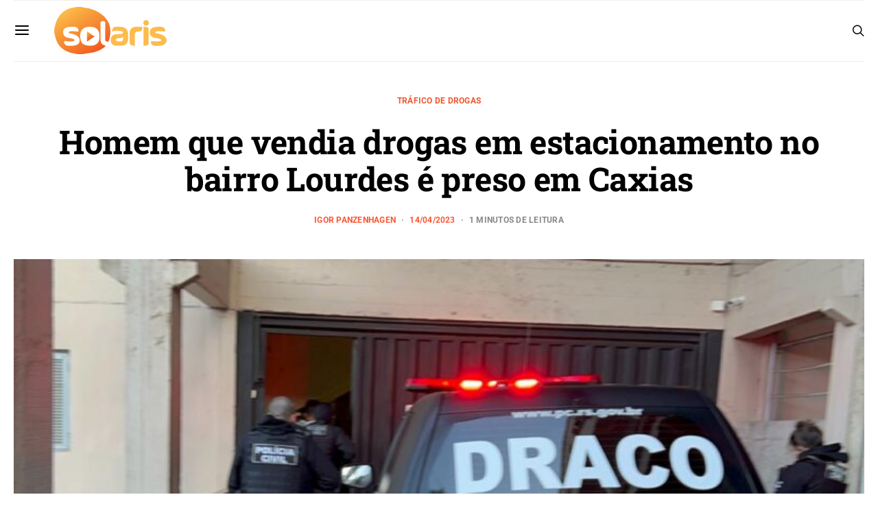

--- FILE ---
content_type: text/html; charset=UTF-8
request_url: https://radiosolaris.com.br/homem-que-vendia-drogas-em-estacionamento-no-bairro-lourdes-e-preso-em-caxias/
body_size: 72933
content:
<!DOCTYPE html>
<html lang="pt-BR" >
<head>
	<meta charset="UTF-8">
	<meta name="viewport" content="width=device-width, initial-scale=1">
	<link rel="profile" href="https://gmpg.org/xfn/11">
		<title>Homem que vendia drogas em estacionamento no bairro Lourdes é preso em Caxias | Rádio Solaris</title><style id="wphb-used-css-post">img:is([sizes=auto i],[sizes^="auto," i]){contain-intrinsic-size:3000px 1500px}.lazyload,.lazyloading{max-width:100%}@media screen and (width >= 783px){.wptwa-flag:after{content:"desktop";display:none}}@media screen and (width <= 782px){.wptwa-flag:after{content:"mobile";display:none}}@media screen and (width <= 414px){.wptwa-flag:after{content:"small";display:none}}@font-face{font-family:canvas-icons;src:url("https://radiosolaris.com.br/wp-content/plugins/canvas/assets/fonts/canvas-icons.woff") format("woff"),url("https://radiosolaris.com.br/wp-content/plugins/canvas/assets/fonts/canvas-icons.ttf") format("truetype"),url("https://radiosolaris.com.br/wp-content/plugins/canvas/assets/fonts/canvas-icons.svg") format("svg");font-weight:400;font-style:normal;font-display:swap}.cnvs-badge{--cnvs-badge-background:#f8f9fa;--cnvs-badge-color:inherit;--cnvs-badge-border-radius:30px;--cnvs-badge-font-size:75%;--cnvs-badge-line-height:1;background:var(--cnvs-badge-background);color:var(--cnvs-badge-color);font-size:var(--cnvs-badge-font-size);text-align:center;white-space:nowrap;vertical-align:baseline;border-radius:var(--cnvs-badge-border-radius);text-transform:uppercase;line-height:var(--cnvs-badge-line-height);padding:.3em .6em;display:inline-block}.cnvs-badge:empty{display:none}.menu-item .cnvs-badge{margin-left:.5rem}@font-face{font-family:powerkit-icons;src:url("https://radiosolaris.com.br/wp-content/plugins/powerkit/assets/fonts/powerkit-icons.woff") format("woff"),url("https://radiosolaris.com.br/wp-content/plugins/powerkit/assets/fonts/powerkit-icons.ttf") format("truetype"),url("https://radiosolaris.com.br/wp-content/plugins/powerkit/assets/fonts/powerkit-icons.svg") format("svg");font-weight:400;font-style:normal;font-display:swap}[class*=" pk-icon-"],[class^=pk-icon-]{font-variant:normal;text-transform:none;-webkit-font-smoothing:antialiased;-moz-osx-font-smoothing:grayscale;font-style:normal;font-weight:400;line-height:1;font-family:powerkit-icons!important}.pk-icon-fb-messenger:before{content:""}.pk-icon-facebook:before{content:""}.pk-icon-whatsapp:before{content:""}.pk-icon-telegram:before{content:""}.pk-icon-up:before{content:""}.pk-color-secondary{--pk-secondary-color:#a0a0a0;color:var(--pk-secondary-color)}.pk-bg-primary{--pk-primary-background:#343a40;background-color:var(--pk-primary-background)}.pk-bg-overlay{--pk-overlay-background:#343a4080;background-color:var(--pk-overlay-background)}.pk-font-primary{--pk-primary-font-weight:700;font-weight:var(--pk-primary-font-weight)}.pk-font-secondary{--pk-secondary-font-size:80%;--pk-secondary-font-color:#6c757d;font-size:var(--pk-secondary-font-size);color:var(--pk-secondary-font-color)}.pk-font-heading{--pk-heading-font-weight:700;--pk-heading-font-color:#212529;font-weight:var(--pk-heading-font-weight);color:var(--pk-heading-font-color)}.pk-bg-primary{background-color:#007bff}a.pk-bg-primary:focus,a.pk-bg-primary:hover,button.pk-bg-primary:focus,button.pk-bg-primary:hover{background-color:#0062cc}.pk-alert{--pk-alert-background:#f8f9fa;--pk-alert-font-size:.875rem;background:var(--pk-alert-background);font-size:var(--pk-alert-font-size);margin-bottom:1rem;padding:.5rem 1rem;position:relative}.pk-alert a{text-shadow:none;border:none;text-decoration:underline}.pk-alert a:hover{text-shadow:none;border:none;text-decoration:none}.pk-alert p{margin-bottom:.5rem}.pk-alert>:last-child{margin-bottom:0}.pk-badge{--pk-badge-background:#f8f9fa;--pk-badge-color:inherit;--pk-badge-primary-background:#00a0d2;--pk-badge-primary-color:#fff;--pk-badge-border-radius:30px;--pk-badge-font-size:75%;--pk-badge-line-height:1;background:var(--pk-badge-background);color:var(--pk-badge-color);font-size:var(--pk-badge-font-size);text-align:center;white-space:nowrap;vertical-align:baseline;border-radius:var(--pk-badge-border-radius);text-transform:uppercase;line-height:var(--pk-badge-line-height);padding:.3em .6em;display:inline-block}.pk-badge:empty{display:none}.menu-item .pk-badge{margin-left:.5rem}.pk-button .pk-badge{position:relative;top:-1px}.pk-badge-primary{color:#0056b3;background:#007bff1a}.pk-badge-primary{background:var(--pk-badge-primary-background);color:var(--pk-badge-primary-color)}.wp-block-audio{box-sizing:border-box}.wp-block-audio :where(figcaption){margin-top:.5em;margin-bottom:1em}.wp-block-button__link{box-sizing:border-box;cursor:pointer;text-align:center;word-break:break-word;align-content:center;height:100%;display:inline-block}.wp-block-button[style*=text-decoration] .wp-block-button__link{text-decoration:inherit}:root :where(.wp-block-button .wp-block-button__link.is-style-outline),:root :where(.wp-block-button.is-style-outline > .wp-block-button__link){border:2px solid;padding:.667em 1.333em}:root :where(.wp-block-button .wp-block-button__link.is-style-outline:not(.has-text-color)),:root :where(.wp-block-button.is-style-outline > .wp-block-button__link:not(.has-text-color)){color:currentColor}:root :where(.wp-block-button .wp-block-button__link.is-style-outline:not(.has-background)),:root :where(.wp-block-button.is-style-outline > .wp-block-button__link:not(.has-background)){background-color:initial;background-image:none}.wp-block-code{box-sizing:border-box}.wp-block-code code{overflow-wrap:break-word;text-align:initial;white-space:pre-wrap;direction:ltr;font-family:inherit;display:block}.wp-block-columns{box-sizing:border-box;display:flex;flex-wrap:wrap!important;align-items:normal!important}@media (width >= 782px){.wp-block-columns{flex-wrap:nowrap!important}}@media (width <= 781px){.wp-block-columns:not(.is-not-stacked-on-mobile)>.wp-block-column{flex-basis:100%!important}}@media (width >= 782px){.wp-block-columns:not(.is-not-stacked-on-mobile)>.wp-block-column{flex-grow:1;flex-basis:0}}.wp-block-column{overflow-wrap:break-word;word-break:break-word;flex-grow:1;min-width:0}.wp-block-cover,.wp-block-cover-image{box-sizing:border-box;background-position:50%;justify-content:center;align-items:center;min-height:430px;padding:1em;display:flex;position:relative;overflow:clip}.wp-block-cover-image-text,.wp-block-cover-image-text a,.wp-block-cover-image-text a:active,.wp-block-cover-image-text a:focus,.wp-block-cover-image-text a:hover,.wp-block-cover-text,.wp-block-cover-text a,.wp-block-cover-text a:active,.wp-block-cover-text a:focus,.wp-block-cover-text a:hover,section.wp-block-cover-image h2,section.wp-block-cover-image h2 a,section.wp-block-cover-image h2 a:active,section.wp-block-cover-image h2 a:focus,section.wp-block-cover-image h2 a:hover{color:#fff}.wp-block-cover .wp-block-cover-text,.wp-block-cover-image .wp-block-cover-image-text,section.wp-block-cover-image>h2{text-align:center;z-index:1;max-width:840px;margin-bottom:0;padding:.44em;font-size:2em;line-height:1.25}:root :where(.wp-block-cover h1:not(.has-text-color)),:root :where(.wp-block-cover h2:not(.has-text-color)),:root :where(.wp-block-cover h3:not(.has-text-color)),:root :where(.wp-block-cover h4:not(.has-text-color)),:root :where(.wp-block-cover h5:not(.has-text-color)),:root :where(.wp-block-cover h6:not(.has-text-color)),:root :where(.wp-block-cover p:not(.has-text-color)){color:inherit}.wp-block-cover .wp-block-embed{min-width:320px;min-height:240px}.wp-block-embed{overflow-wrap:break-word}.wp-block-embed :where(figcaption){margin-top:.5em;margin-bottom:1em}.wp-block-embed iframe{max-width:100%}.wp-block-gallery:not(.has-nested-images){flex-wrap:wrap;margin:0;padding:0;list-style-type:none;display:flex}.wp-block-gallery:not(.has-nested-images) .blocks-gallery-item{flex-direction:column;flex-grow:1;justify-content:center;width:calc(50% - 1em);margin:0 1em 1em 0;display:flex;position:relative}.wp-block-gallery:not(.has-nested-images) .blocks-gallery-item:nth-of-type(2n){margin-right:0}.wp-block-gallery:not(.has-nested-images) .blocks-gallery-item figure{justify-content:flex-start;align-items:flex-end;height:100%;margin:0;display:flex}.wp-block-gallery:not(.has-nested-images) .blocks-gallery-item img{width:auto;max-width:100%;height:auto;display:block}.wp-block-gallery:not(.has-nested-images) .blocks-gallery-item figcaption{box-sizing:border-box;color:#fff;text-align:center;z-index:2;background:linear-gradient(0deg,#000000b3,#0000004d 70%,#0000);width:100%;max-height:100%;margin:0;padding:3em .77em .7em;font-size:.8em;position:absolute;bottom:0;overflow:auto}.wp-block-gallery:not(.has-nested-images) .blocks-gallery-item figcaption img{display:inline}.wp-block-gallery:not(.has-nested-images) figcaption{flex-grow:1}.wp-block-gallery:not(.has-nested-images).is-cropped .blocks-gallery-item a,.wp-block-gallery:not(.has-nested-images).is-cropped .blocks-gallery-item img{object-fit:cover;flex:1;width:100%;height:100%}@media (width >= 600px){.wp-block-gallery:not(.has-nested-images).columns-3 .blocks-gallery-item{width:calc(33.3333% - .66667em);margin-right:1em}.wp-block-gallery:not(.has-nested-images).columns-4 .blocks-gallery-item{width:calc(25% - .75em);margin-right:1em}.wp-block-gallery:not(.has-nested-images).columns-3 .blocks-gallery-item:nth-of-type(3n),.wp-block-gallery:not(.has-nested-images).columns-4 .blocks-gallery-item:nth-of-type(4n){margin-right:0}}.wp-block-gallery:not(.has-nested-images) .blocks-gallery-item:last-child{margin-right:0}.wp-block-gallery:not(.is-cropped) .blocks-gallery-item{align-self:flex-start}figure.wp-block-gallery.has-nested-images{align-items:normal}.wp-block-gallery.has-nested-images figure.wp-block-image:not(#individual-image){width:calc(50% - var(--wp--style--unstable-gallery-gap,16px)/ 2);margin:0}.wp-block-gallery.has-nested-images figure.wp-block-image{box-sizing:border-box;flex-direction:column;flex-grow:1;justify-content:center;max-width:100%;display:flex;position:relative}.wp-block-gallery.has-nested-images figure.wp-block-image>a,.wp-block-gallery.has-nested-images figure.wp-block-image>div{flex-direction:column;flex-grow:1;margin:0}.wp-block-gallery.has-nested-images figure.wp-block-image img{width:auto;height:auto;display:block;max-width:100%!important}.wp-block-gallery.has-nested-images figure.wp-block-image figcaption,.wp-block-gallery.has-nested-images figure.wp-block-image:has(figcaption):before{max-height:100%;position:absolute;bottom:0;left:0;right:0}.wp-block-gallery.has-nested-images figure.wp-block-image:has(figcaption):before{backdrop-filter:blur(3px);content:"";height:100%;max-height:40%;-webkit-mask-image:linear-gradient(0deg,#000 20%,#0000);mask-image:linear-gradient(0deg,#000 20%,#0000)}.wp-block-gallery.has-nested-images figure.wp-block-image figcaption{box-sizing:border-box;color:#fff;scrollbar-color:#0000 #0000;scrollbar-gutter:stable both-edges;scrollbar-width:thin;text-align:center;text-shadow:0 0 1.5px #000;will-change:transform;background:linear-gradient(0deg,#0006,#0000);margin:0;padding:1em;font-size:13px;overflow:auto}.wp-block-gallery.has-nested-images figure.wp-block-image figcaption::-webkit-scrollbar{width:12px;height:12px}.wp-block-gallery.has-nested-images figure.wp-block-image figcaption::-webkit-scrollbar-track{background-color:initial}.wp-block-gallery.has-nested-images figure.wp-block-image figcaption::-webkit-scrollbar-thumb{background-clip:padding-box;background-color:initial;border:3px solid #0000;border-radius:8px}.wp-block-gallery.has-nested-images figure.wp-block-image figcaption:focus-within::-webkit-scrollbar-thumb,.wp-block-gallery.has-nested-images figure.wp-block-image figcaption:focus::-webkit-scrollbar-thumb,.wp-block-gallery.has-nested-images figure.wp-block-image figcaption:hover::-webkit-scrollbar-thumb{background-color:#fffc}.wp-block-gallery.has-nested-images figure.wp-block-image figcaption:focus,.wp-block-gallery.has-nested-images figure.wp-block-image figcaption:focus-within,.wp-block-gallery.has-nested-images figure.wp-block-image figcaption:hover{scrollbar-color:#fffc #0000}@media (hover:none){.wp-block-gallery.has-nested-images figure.wp-block-image figcaption{scrollbar-color:#fffc #0000}}.wp-block-gallery.has-nested-images figure.wp-block-image figcaption img{display:inline}.wp-block-gallery.has-nested-images figure.wp-block-image figcaption a{color:inherit}.wp-block-gallery.has-nested-images figcaption{text-align:center;flex-grow:1;flex-basis:100%}.wp-block-gallery.has-nested-images:not(.is-cropped) figure.wp-block-image:not(#individual-image){margin-top:0;margin-bottom:auto}.wp-block-gallery.has-nested-images.is-cropped figure.wp-block-image:not(#individual-image){align-self:inherit}.wp-block-gallery.has-nested-images.is-cropped figure.wp-block-image:not(#individual-image)>a,.wp-block-gallery.has-nested-images.is-cropped figure.wp-block-image:not(#individual-image)>div:not(.components-drop-zone){display:flex}.wp-block-gallery.has-nested-images.is-cropped figure.wp-block-image:not(#individual-image) a,.wp-block-gallery.has-nested-images.is-cropped figure.wp-block-image:not(#individual-image) img{object-fit:cover;flex:1 0;width:100%;height:100%}@media (width >= 600px){.wp-block-gallery.has-nested-images.columns-3 figure.wp-block-image:not(#individual-image){width:calc(33.3333% - var(--wp--style--unstable-gallery-gap,16px) * .66667)}.wp-block-gallery.has-nested-images.columns-4 figure.wp-block-image:not(#individual-image){width:calc(25% - var(--wp--style--unstable-gallery-gap,16px) * .75)}.wp-block-gallery.has-nested-images.columns-default figure.wp-block-image:not(#individual-image){width:calc(33.33% - var(--wp--style--unstable-gallery-gap,16px) * .66667)}.wp-block-gallery.has-nested-images.columns-default figure.wp-block-image:not(#individual-image):first-child:nth-last-child(2),.wp-block-gallery.has-nested-images.columns-default figure.wp-block-image:not(#individual-image):first-child:nth-last-child(2)~figure.wp-block-image:not(#individual-image){width:calc(50% - var(--wp--style--unstable-gallery-gap,16px) * .5)}.wp-block-gallery.has-nested-images.columns-default figure.wp-block-image:not(#individual-image):first-child:last-child{width:100%}}.wp-block-group{box-sizing:border-box}h1.has-background,h2.has-background,h3.has-background,h4.has-background,h5.has-background,h6.has-background{padding:1.25em 2.375em}.wp-block-image>a,.wp-block-image>figure>a{display:inline-block}.wp-block-image img{box-sizing:border-box;vertical-align:bottom;max-width:100%;height:auto}@media not (prefers-reduced-motion){.wp-block-image img.show{animation:.4s show-content-image}}.wp-block-image[style*=border-radius] img,.wp-block-image[style*=border-radius]>a{border-radius:inherit}.wp-block-image :where(figcaption){margin-top:.5em;margin-bottom:1em}:root :where(.wp-block-image.is-style-rounded img,.wp-block-image .is-style-rounded img){border-radius:9999px}.wp-block-image figure{margin:0}@keyframes show-content-image{0%{visibility:hidden}99%{visibility:hidden}to{visibility:visible}}@keyframes turn-off-visibility{0%{opacity:1;visibility:visible}99%{opacity:0;visibility:visible}to{opacity:0;visibility:hidden}}@keyframes lightbox-zoom-out{0%{visibility:visible;transform:translate(-50%,-50%) scale(1)}99%{visibility:visible}to{transform:translate(calc((-100vw + var(--wp--lightbox-scrollbar-width))/ 2 + var(--wp--lightbox-initial-left-position)),calc(-50vh + var(--wp--lightbox-initial-top-position))) scale(var(--wp--lightbox-scale));visibility:hidden}}ol.wp-block-latest-comments{box-sizing:border-box;margin-left:0}.wp-block-latest-comments .wp-block-latest-comments{padding-left:0}.wp-block-latest-comments__comment{margin-bottom:1em;list-style:none}.wp-block-latest-comments .avatar{float:left;border-radius:1.5em;width:2.5em;height:2.5em;margin-right:.75em;display:block}.wp-block-latest-comments[class*="-font-size"] a,.wp-block-latest-comments[style*=font-size] a{font-size:inherit}:root :where(.wp-block-latest-posts.is-grid){padding:0}:root :where(.wp-block-latest-posts.wp-block-latest-posts__list){padding-left:0}ol,ul{box-sizing:border-box}:root :where(.wp-block-list.has-background){padding:1.25em 2.375em}.has-drop-cap:not(:focus):first-letter{float:left;text-transform:uppercase;margin:.05em .1em 0 0;font-size:8.4em;font-style:normal;font-weight:100;line-height:.68}body.rtl .has-drop-cap:not(:focus):first-letter{float:none;margin-left:.1em}p.has-drop-cap.has-background{overflow:hidden}:root :where(p.has-background){padding:1.25em 2.375em}:where(p.has-text-color:not(.has-link-color)) a{color:inherit}:where(.wp-block-post-comments-form) input:not([type=submit]),:where(.wp-block-post-comments-form) textarea{border:1px solid #949494;font-family:inherit;font-size:1em}:where(.wp-block-post-comments-form) input:where(:not([type=submit]):not([type=checkbox])),:where(.wp-block-post-comments-form) textarea{padding:calc(.667em + 2px)}.wp-block-preformatted{box-sizing:border-box;white-space:pre-wrap}.wp-block-pullquote{box-sizing:border-box;overflow-wrap:break-word;text-align:center;margin:0 0 1em;padding:4em 0}.wp-block-pullquote blockquote,.wp-block-pullquote cite,.wp-block-pullquote p{color:inherit}.wp-block-pullquote blockquote{margin:0}.wp-block-pullquote p{margin-top:0}.wp-block-pullquote p:last-child{margin-bottom:0}.wp-block-pullquote cite,.wp-block-pullquote footer{position:relative}.wp-block-pullquote .has-text-color a{color:inherit}.wp-block-pullquote cite{color:inherit;display:block}.wp-block-post-template{box-sizing:border-box;max-width:100%;margin-top:0;margin-bottom:0;padding:0;list-style:none}.wp-block-quote{box-sizing:border-box}.wp-block-quote{overflow-wrap:break-word}.wp-block-quote>cite{display:block}.wp-block-search__button{word-break:normal;margin-left:10px}.wp-block-search__button svg{fill:currentColor;vertical-align:text-bottom;width:1.25em;min-width:24px;height:1.25em;min-height:24px}.wp-block-separator{border:none;border-top:2px solid}:root :where(.wp-block-separator.is-style-dots){text-align:center;height:auto;line-height:1}:root :where(.wp-block-separator.is-style-dots):before{color:currentColor;content:"···";letter-spacing:2em;padding-left:2em;font-family:serif;font-size:1.5em}.wp-block-separator.is-style-dots{background:0 0!important;border:none!important}:root :where(.wp-block-site-logo.is-style-rounded){border-radius:9999px}:root :where(.wp-block-social-links .wp-social-link a){padding:.25em}:root :where(.wp-block-social-links.is-style-logos-only .wp-social-link a){padding:0}:root :where(.wp-block-social-links.is-style-pill-shape .wp-social-link a){padding-left:.666667em;padding-right:.666667em}:root :where(.wp-block-tag-cloud.is-style-outline){flex-wrap:wrap;gap:1ch;display:flex}:root :where(.wp-block-tag-cloud.is-style-outline a){border:1px solid;margin-right:0;padding:1ch 2ch;font-size:unset!important;text-decoration:none!important}.wp-block-table{overflow-x:auto}.wp-block-table table{border-collapse:collapse;width:100%}.wp-block-table thead{border-bottom:3px solid}.wp-block-table tfoot{border-top:3px solid}.wp-block-table td,.wp-block-table th{border:1px solid;padding:.5em}.wp-block-table.is-style-stripes{background-color:initial;border-collapse:inherit;border-spacing:0;border-bottom:1px solid #f0f0f0}.wp-block-table.is-style-stripes tbody tr:nth-child(odd){background-color:#f0f0f0}.wp-block-table.is-style-stripes td,.wp-block-table.is-style-stripes th{border-color:#0000}.wp-block-table table[style*=border-top-color] tr:first-child,.wp-block-table table[style*=border-top-color] tr:first-child td,.wp-block-table table[style*=border-top-color] tr:first-child th,.wp-block-table table[style*=border-top-color]>*,.wp-block-table table[style*=border-top-color]>* td,.wp-block-table table[style*=border-top-color]>* th{border-top-color:inherit}.wp-block-table table[style*=border-top-color] tr:not(:first-child){border-top-color:initial}.wp-block-table table[style*=border-right-color] td:last-child,.wp-block-table table[style*=border-right-color] th,.wp-block-table table[style*=border-right-color] tr,.wp-block-table table[style*=border-right-color]>*{border-right-color:inherit}.wp-block-table table[style*=border-bottom-color] tr:last-child,.wp-block-table table[style*=border-bottom-color] tr:last-child td,.wp-block-table table[style*=border-bottom-color] tr:last-child th,.wp-block-table table[style*=border-bottom-color]>*,.wp-block-table table[style*=border-bottom-color]>* td,.wp-block-table table[style*=border-bottom-color]>* th{border-bottom-color:inherit}.wp-block-table table[style*=border-bottom-color] tr:not(:last-child){border-bottom-color:initial}.wp-block-table table[style*=border-left-color] td:first-child,.wp-block-table table[style*=border-left-color] th,.wp-block-table table[style*=border-left-color] tr,.wp-block-table table[style*=border-left-color]>*{border-left-color:inherit}.wp-block-table table[style*=border-style] td,.wp-block-table table[style*=border-style] th,.wp-block-table table[style*=border-style] tr,.wp-block-table table[style*=border-style]>*{border-style:inherit}.wp-block-table table[style*=border-width] td,.wp-block-table table[style*=border-width] th,.wp-block-table table[style*=border-width] tr,.wp-block-table table[style*=border-width]>*{border-style:inherit;border-width:inherit}:root :where(.wp-block-table-of-contents){box-sizing:border-box}.editor-styles-wrapper,.entry-content{counter-reset:footnotes}.wp-element-button{cursor:pointer}:root{}:root .has-midnight-gradient-background{background:linear-gradient(135deg,#020381,#2874fc)}html :where(.has-border-color){border-style:solid}html :where([style*=border-top-color]){border-top-style:solid}html :where([style*=border-right-color]){border-right-style:solid}html :where([style*=border-bottom-color]){border-bottom-style:solid}html :where([style*=border-left-color]){border-left-style:solid}html :where([style*=border-width]){border-style:solid}html :where([style*=border-top-width]){border-top-style:solid}html :where([style*=border-right-width]){border-right-style:solid}html :where([style*=border-bottom-width]){border-bottom-style:solid}html :where([style*=border-left-width]){border-left-style:solid}html :where(img[class*=wp-image-]){max-width:100%;height:auto}html :where(.is-position-sticky){}@media screen and (width <= 600px){html :where(.is-position-sticky){}}/*! This file is auto-generated */.wp-block-button__link{color:#fff;background-color:#32373c;border-radius:9999px;box-shadow:none;text-decoration:none;padding:calc(.667em + 2px) calc(1.333em + 2px);font-size:1.125em}.wp-block-file__button{background:#32373c;color:#fff;text-decoration:none}.gutena-tabs-block{display:flex;flex-direction:column;position:relative;row-gap:var(--gutena--tabs-tab-after-gap,10px)}@media only screen and (max-width:780px)and (min-width:361px){.gutena-tabs-block.tablet-scroll>.gutena-tabs-tab{flex-wrap:nowrap;justify-content:flex-start!important;overflow:auto;white-space:nowrap}.gutena-tabs-block.tablet-scroll>.gutena-tabs-tab>.gutena-tab-title{flex:1 0 auto}}@media only screen and (max-width:360px){.gutena-tabs-block.mobile-scroll>.gutena-tabs-tab{flex-wrap:nowrap;justify-content:flex-start!important;overflow:auto;white-space:nowrap}.gutena-tabs-block.mobile-scroll>.gutena-tabs-tab>.gutena-tab-title{flex:1 0 auto}}.gutena-tabs-block>.gutena-tabs-tab{display:flex;flex-wrap:wrap;gap:var(--gutena--tabs-tab-spacing,10px);justify-content:flex-start;list-style:none;margin:0;padding:0;position:relative}.gutena-tabs-block>.gutena-tabs-tab .gutena-tab-title{min-width:var(--gutena--tabs-tab-min-width)}.gutena-tabs-block>.gutena-tabs-tab.tab-center{justify-content:center}.gutena-tabs-block>.gutena-tabs-tab.tab-right{justify-content:flex-end}.gutena-tabs-block>.gutena-tabs-tab.tab-flex .gutena-tab-title{flex:1 0 var(--gutena--tabs-tab-min-width,auto);min-width:none}.gutena-tabs-block>.gutena-tabs-tab>.gutena-tab-title{background:var(--gutena--tabs-tab-background-gradient-color,var(--gutena--tabs-tab-background-color,#fff));border-bottom:var(--gutena--tabs-tab-border-bottom);border-left:var(--gutena--tabs-tab-border-left);border-radius:var(--gutena--tabs-tab-border-radius);border-right:var(--gutena--tabs-tab-border-right);border-top:var(--gutena--tabs-tab-border-top);box-shadow:var(--gutena--tabs-tab-box-shadow);color:var(--gutena--tabs-tab-text-color,#000);cursor:pointer;font-family:var(--gutena--tabs-tab-font-family,inherit);font-size:var(--gutena--tabs-tab-font-size,14px);font-style:var(--gutena--tabs-tab-font-style);font-weight:var(--gutena--tabs-tab-font-weight);padding:var(--gutena--tabs-tab-padding);position:relative;text-align:center;text-transform:var(--gutena--tabs-tab-text-transfrom)}@media only screen and (max-width:780px){.gutena-tabs-block>.gutena-tabs-tab>.gutena-tab-title{padding:var(--gutena--tabs-tab-padding-tablet,var(--gutena--tabs-tab-padding))}}@media only screen and (max-width:360px){.gutena-tabs-block>.gutena-tabs-tab>.gutena-tab-title{padding:var(--gutena--tabs-tab-padding-mobile,var(--gutena--tabs-tab-padding-tablet,var(--gutena--tabs-tab-padding)))}}.gutena-tabs-block>.gutena-tabs-tab>.gutena-tab-title:hover{background:var(--gutena--tabs-tab-hover-background-gradient-color,var(--gutena--tabs-tab-hover-background-color,#fff));border-bottom:var(--gutena--tabs-tab-hover-border-bottom,var(--gutena--tabs-tab-border-bottom));border-left:var(--gutena--tabs-tab-hover-border-left,var(--gutena--tabs-tab-border-left));border-radius:var(--gutena--tabs-tab-hover-border-radius,var(--gutena--tabs-tab-border-radius));border-right:var(--gutena--tabs-tab-hover-border-right,var(--gutena--tabs-tab-border-right));border-top:var(--gutena--tabs-tab-hover-border-top,var(--gutena--tabs-tab-border-top));box-shadow:var(--gutena--tabs-tab-hover-box-shadow,var(--gutena--tabs-tab-box-shadow));color:var(--gutena--tabs-tab-hover-text-color,var(--gutena--tabs-tab-text-color,#000));z-index:4}.gutena-tabs-block>.gutena-tabs-tab>.gutena-tab-title:hover>.gutena-tab-title-content .gutena-tab-title-icon svg{fill:var(--gutena--tabs-tab-hover-icon-color)}.gutena-tabs-block>.gutena-tabs-tab>.gutena-tab-title.active{background:var(--gutena--tabs-tab-active-background-gradient-color,var(--gutena--tabs-tab-active-background-color,#fff));border-bottom:var(--gutena--tabs-tab-active-border-bottom);border-left:var(--gutena--tabs-tab-active-border-left);border-radius:var(--gutena--tabs-tab-active-border-radius);border-right:var(--gutena--tabs-tab-active-border-right);border-top:var(--gutena--tabs-tab-active-border-top);box-shadow:var(--gutena--tabs-tab-active-box-shadow);color:var(--gutena--tabs-tab-active-text-color,#000);z-index:4}.gutena-tabs-block>.gutena-tabs-tab>.gutena-tab-title.active>.gutena-tab-title-content .gutena-tab-title-icon svg{fill:var(--gutena--tabs-tab-active-icon-color)}.gutena-tabs-block>.gutena-tabs-tab>.gutena-tab-title.active>.gutena-tab-title-content .gutena-tab-title-icon svg path{stroke-width:5px}.gutena-tabs-block>.gutena-tabs-tab>.gutena-tab-title>.gutena-tab-title-content{align-items:center;display:inline-flex;flex-direction:row;height:100%;justify-content:center}.gutena-tabs-block>.gutena-tabs-tab>.gutena-tab-title>.gutena-tab-title-content .gutena-tab-title-icon{height:100%}.gutena-tabs-block>.gutena-tabs-tab>.gutena-tab-title>.gutena-tab-title-content .gutena-tab-title-icon svg{height:100%;fill:var(--gutena--tabs-tab-icon-color)}.gutena-tabs-block>.gutena-tabs-tab>.gutena-tab-title>.gutena-tab-title-content.icon-left .gutena-tab-title-icon{margin-left:-3px;margin-right:calc(var(--gutena--tabs-tab-icon-spacing,10)*1px)}.gutena-tabs-block>.gutena-tabs-tab>.gutena-tab-title>.gutena-tab-title-content.icon-right{flex-direction:row-reverse}.gutena-tabs-block>.gutena-tabs-tab>.gutena-tab-title>.gutena-tab-title-content.icon-right .gutena-tab-title-icon{margin-left:calc(var(--gutena--tabs-tab-icon-spacing,10)*1px);margin-right:-3px}.gutena-tabs-block>.gutena-tabs-tab>.gutena-tab-title>.gutena-tab-title-content.icon-top{flex-direction:column}.gutena-tabs-block>.gutena-tabs-tab>.gutena-tab-title>.gutena-tab-title-content.icon-top .gutena-tab-title-icon{margin-bottom:calc(var(--gutena--tabs-tab-icon-spacing,10)*1px)}.gutena-tabs-block>.gutena-tabs-content{margin:0!important;position:relative;z-index:2}.gutena-tabs-block>.gutena-tabs-content>.gutena-tab-block{background:var(--gutena--tabs-tab-container-background-gradient-color,var(--gutena--tabs-tab-container-background-color,#fff));border-bottom:var(--gutena--tabs-tab-container-border-bottom);border-left:var(--gutena--tabs-tab-container-border-left);border-radius:var(--gutena--tabs-tab-container-border-radius);border-right:var(--gutena--tabs-tab-container-border-right);border-top:var(--gutena--tabs-tab-container-border-top);box-shadow:var(--gutena--tabs-tab-container-box-shadow);color:var(--gutena--tabs-tab-container-text-color,#000);margin:0;padding:var(--gutena--tabs-tab-container-padding)}@media only screen and (max-width:780px){.gutena-tabs-block>.gutena-tabs-content>.gutena-tab-block{padding:var(--gutena--tabs-tab-container-padding-tablet,var(--gutena--tabs-tab-container-padding))}}@media only screen and (max-width:360px){.gutena-tabs-block>.gutena-tabs-content>.gutena-tab-block{padding:var(--gutena--tabs-tab-container-padding-mobile,var(--gutena--tabs-tab-container-padding-tablet,var(--gutena--tabs-tab-container-padding)))}}.gutena-tabs-block>.gutena-tabs-content>.gutena-tab-block:not(.active){display:none}.cnvs-block-alert{--cnvs-alert-background:#f8f9fa;--cnvs-alert-padding:0.5rem 1rem;--cnvs-alert-font-size:0.875rem;--cnvs-alert-margin-bottom:1rem;--cnvs-alert-border-left:2px solid transparent}.cnvs-block-alert{position:relative;padding:var(--cnvs-alert-padding);background:var(--cnvs-alert-background);font-size:var(--cnvs-alert-font-size);margin-bottom:var(--cnvs-alert-margin-bottom);border-left:var(--cnvs-alert-border-left)}.cnvs-block-collapsible{--cnvs-collapsible-border-top:1px solid #e9ecef;--cnvs-collapsible-a-color:#212529;--cnvs-collapsible-a-hover-color:#adb5bd}.cnvs-block-collapsible{position:relative;display:-webkit-box;display:-ms-flexbox;display:flex;-webkit-box-orient:vertical;-webkit-box-direction:normal;-ms-flex-direction:column;flex-direction:column;min-width:0;word-wrap:break-word;margin-bottom:0;background-clip:border-box}.cnvs-block-collapsible+.cnvs-block-collapsible{border-top:var(--cnvs-collapsible-border-top)}.cnvs-block-collapsible .cnvs-block-collapsible-title h6{margin:0}.cnvs-block-collapsible .cnvs-block-collapsible-title h6 a{display:-webkit-box;display:-ms-flexbox;display:flex;-webkit-box-pack:justify;-ms-flex-pack:justify;justify-content:space-between;padding:.75rem 0;border:none;color:var(--cnvs-collapsible-a-color);-webkit-transition:.25s;transition:.25s;text-decoration:none!important;-webkit-box-shadow:none!important;box-shadow:none!important}.cnvs-block-collapsible .cnvs-block-collapsible-title h6 a:hover{color:var(--cnvs-collapsible-a-hover-color)}.cnvs-block-collapsible .cnvs-block-collapsible-title h6 a:after{content:"\e914";font-family:canvas-icons;-webkit-transition:.25s;transition:.25s}.cnvs-block-tabs{--cnvs-tabs-border-width:1px;--cnvs-tabs-border-color:#dee2e6;--cnvs-tabs-border-radius:0.25rem;--cnvs-tabs-button-font-size:1rem;--cnvs-tabs-button-color:#adb5bd;--cnvs-tabs-button-hover-color:#212529;--cnvs-tabs-button-active-color:#000;--cnvs-tabs-button-active-background:#e9ecef;--cnvs-tabs-button-pills-color:#adb5bd;--cnvs-tabs-button-pills-active-color:#000;--cnvs-tabs-button-pills-active-background:#e9ecef;--cnvs-pc-tabs-button-active-border-bottom-color:#FFFFFF;--cnvs-pc-tabs-button-active-background-color:#FFFFFF}.cnvs-block-tabs .cnvs-block-tabs-buttons{display:-webkit-box;display:-ms-flexbox;display:flex;-webkit-box-orient:vertical;-webkit-box-direction:normal;-ms-flex-direction:column;flex-direction:column;-ms-flex-wrap:wrap;flex-wrap:wrap;margin-bottom:1.5rem}.cnvs-block-tabs .cnvs-block-tabs-buttons .cnvs-block-tabs-button{margin-bottom:1.5rem}.cnvs-block-tabs .cnvs-block-tabs-buttons .cnvs-block-tabs-button a{display:block;border:var(--cnvs-tabs-border-width) solid transparent;border-color:var(--cnvs-tabs-border-color);padding:1rem 1.5rem;line-height:1;font-size:var(--cnvs-tabs-button-font-size);color:var(--cnvs-tabs-button-color);text-decoration:none;-webkit-box-shadow:none!important;box-shadow:none!important;border-top-left-radius:var(--cnvs-tabs-border-radius);border-top-right-radius:var(--cnvs-tabs-border-radius)}.cnvs-block-tabs .cnvs-block-tabs-buttons .cnvs-block-tabs-button a:focus,.cnvs-block-tabs .cnvs-block-tabs-buttons .cnvs-block-tabs-button a:hover{color:var(--cnvs-tabs-button-hover-color)}.cnvs-block-tabs .cnvs-block-tabs-buttons .cnvs-block-tabs-button.cnvs-block-tabs-button-active a{color:var(--cnvs-tabs-button-active-color);background-color:var(--cnvs-tabs-button-active-background)}.cnvs-block-tabs.cnvs-block-tabs-vertical{margin-bottom:0}.cnvs-block-tabs.is-style-cnvs-block-tabs-pills .cnvs-block-tabs-buttons .cnvs-block-tabs-button{margin-bottom:0}.cnvs-block-tabs.is-style-cnvs-block-tabs-pills .cnvs-block-tabs-buttons .cnvs-block-tabs-button:last-of-type{margin-bottom:1.5rem}.cnvs-block-tabs.is-style-cnvs-block-tabs-pills .cnvs-block-tabs-buttons .cnvs-block-tabs-button a{border-radius:var(--cnvs-tabs-border-radius);padding:.75rem 1rem;line-height:1;color:var(--cnvs-tabs-button-pills-color);border:none}.cnvs-block-tabs.is-style-cnvs-block-tabs-pills .cnvs-block-tabs-buttons .cnvs-block-tabs-button.cnvs-block-tabs-button-active a{color:var(--cnvs-tabs-button-pills-active-color);background-color:var(--cnvs-tabs-button-pills-active-background)}@media (min-width:768px){.cnvs-block-tabs .cnvs-block-tabs-buttons{-webkit-box-orient:horizontal;-webkit-box-direction:normal;-ms-flex-direction:row;flex-direction:row;border-bottom:var(--cnvs-tabs-border-width) solid var(--cnvs-tabs-border-color)}.cnvs-block-tabs .cnvs-block-tabs-buttons .cnvs-block-tabs-button{margin-bottom:0;-webkit-transform:translateY(var(--cnvs-tabs-border-width));transform:translateY(var(--cnvs-tabs-border-width))}.cnvs-block-tabs .cnvs-block-tabs-buttons .cnvs-block-tabs-button:not(.cnvs-block-tabs-button-active) a{border-color:transparent}.cnvs-block-tabs .cnvs-block-tabs-buttons .cnvs-block-tabs-button.cnvs-block-tabs-button-active a{border-bottom-color:var(--cnvs-pc-tabs-button-active-border-bottom-color);background-color:var(--cnvs-pc-tabs-button-active-background-color)}.cnvs-block-tabs.cnvs-block-tabs-vertical{display:-webkit-box;display:-ms-flexbox;display:flex}.cnvs-block-tabs.cnvs-block-tabs-vertical .cnvs-block-tabs-buttons{-webkit-box-flex:0;-ms-flex:0 0 30%;flex:0 0 30%;border-bottom:none;border-right:var(--cnvs-tabs-border-width) solid var(--cnvs-tabs-border-color);-webkit-box-orient:vertical;-webkit-box-direction:normal;-ms-flex-direction:column;flex-direction:column;height:100%}.cnvs-block-tabs.cnvs-block-tabs-vertical .cnvs-block-tabs-buttons .cnvs-block-tabs-button a{width:100%;max-width:100%;border-right-color:transparent;border-radius:var(--cnvs-tabs-border-radius) 0 0 var(--cnvs-tabs-border-radius);-webkit-transform:translateX(var(--cnvs-tabs-border-width));transform:translateX(var(--cnvs-tabs-border-width))}.cnvs-block-tabs.cnvs-block-tabs-vertical .cnvs-block-tabs-buttons .cnvs-block-tabs-button-active a{border-bottom-color:var(--cnvs-tabs-border-color)}.cnvs-block-tabs.is-style-cnvs-block-tabs-pills .cnvs-block-tabs-buttons{border-bottom:none;border-right:none}.cnvs-block-tabs.is-style-cnvs-block-tabs-pills .cnvs-block-tabs-buttons .cnvs-block-tabs-button:last-of-type{margin-bottom:0}.cnvs-block-tabs.is-style-cnvs-block-tabs-pills .cnvs-block-tabs-buttons .cnvs-block-tabs-button.cnvs-block-tabs-button-active a{color:var(--cnvs-tabs-button-pills-active-color);background-color:var(--cnvs-tabs-button-pills-active-background)}.cnvs-block-tabs.is-style-cnvs-block-tabs-pills.cnvs-block-tabs-vertical .cnvs-block-tabs-button-active a{border-radius:var(--cnvs-tabs-border-radius)}}.cnvs-block-section-heading{--cnvs-section-heading-color:#000000;--cnvs-section-heading-border-color:#e9ecef;--cnvs-section-heading-icon-color:#000000;--cnvs-section-heading-accent-block-backround:#000000;--cnvs-section-heading-accent-block-color:#FFFFFF}.cnvs-block-section-heading{width:100%;margin-left:0;margin-right:0}.cnvs-block-section-heading .cnvs-section-title{display:-webkit-inline-box;display:-ms-inline-flexbox;display:inline-flex;color:var(--cnvs-section-heading-color)}.cnvs-block-section-heading .cnvs-section-title>span{position:relative}.cnvs-block-section-heading.haligncenter{text-align:center}.cnvs-block-section-heading.halignright{text-align:right}.section-heading-default-style-4 .is-style-cnvs-block-section-heading-default{display:-webkit-box;display:-ms-flexbox;display:flex;width:100%;-webkit-box-align:center;-ms-flex-align:center;align-items:center}.section-heading-default-style-4 .is-style-cnvs-block-section-heading-default .cnvs-section-title{max-width:60%}.section-heading-default-style-4 .is-style-cnvs-block-section-heading-default:after{content:'';border-top:1px solid var(--cnvs-section-heading-border-color);margin:0 1em 0 0;-webkit-box-flex:1;-ms-flex:1 0 1em;flex:1 0 1em}.section-heading-default-style-4 .is-style-cnvs-block-section-heading-default:after{margin:0 0 0 1em}.section-heading-default-style-4 .is-style-cnvs-block-section-heading-default.haligncenter{-webkit-box-pack:center;-ms-flex-pack:center;justify-content:center;text-align:center}.section-heading-default-style-4 .is-style-cnvs-block-section-heading-default.haligncenter:after,.section-heading-default-style-4 .is-style-cnvs-block-section-heading-default.haligncenter:before{content:'';border-top:1px solid var(--cnvs-section-heading-border-color);margin:0 1em 0 0;-webkit-box-flex:1;-ms-flex:1 0 1em;flex:1 0 1em}.section-heading-default-style-4 .is-style-cnvs-block-section-heading-default.haligncenter:after{margin:0 0 0 1em}.section-heading-default-style-4 .is-style-cnvs-block-section-heading-default.halignright{-webkit-box-pack:end;-ms-flex-pack:end;justify-content:flex-end;text-align:right}.section-heading-default-style-4 .is-style-cnvs-block-section-heading-default.halignright:before{content:'';border-top:1px solid var(--cnvs-section-heading-border-color);margin:0 1em 0 0;-webkit-box-flex:1;-ms-flex:1 0 1em;flex:1 0 1em}.section-heading-default-style-4 .is-style-cnvs-block-section-heading-default.halignright:before{margin:0 1em 0 0}.section-heading-default-style-4 .is-style-cnvs-block-section-heading-default.halignright:after{display:none!important}.is-style-cnvs-block-section-heading-9,.section-heading-default-style-9 .is-style-cnvs-block-section-heading-default{display:-webkit-box;display:-ms-flexbox;display:flex;-webkit-box-pack:start;-ms-flex-pack:start;justify-content:flex-start}.is-style-cnvs-block-section-heading-9 .cnvs-section-title,.section-heading-default-style-9 .is-style-cnvs-block-section-heading-default .cnvs-section-title{position:relative;padding-left:1.75em}.is-style-cnvs-block-section-heading-9 .cnvs-section-title:before,.section-heading-default-style-9 .is-style-cnvs-block-section-heading-default .cnvs-section-title:before{content:'';margin-right:.5em;height:calc(.875em + 2px);width:2px;background:var(--cnvs-section-heading-icon-color);position:absolute;top:50%;left:.4375em;-webkit-transform:translateY(-50%);transform:translateY(-50%)}.is-style-cnvs-block-section-heading-9 .cnvs-section-title:after,.section-heading-default-style-9 .is-style-cnvs-block-section-heading-default .cnvs-section-title:after{content:'';height:2px;width:calc(.875em + 2px);left:0;position:absolute;background:var(--cnvs-section-heading-icon-color);top:50%;-webkit-transform:translateY(-50%);transform:translateY(-50%)}.is-style-cnvs-block-section-heading-9.haligncenter,.section-heading-default-style-9 .is-style-cnvs-block-section-heading-default.haligncenter{-webkit-box-pack:center;-ms-flex-pack:center;justify-content:center}.is-style-cnvs-block-section-heading-9.halignright,.section-heading-default-style-9 .is-style-cnvs-block-section-heading-default.halignright{-webkit-box-pack:end;-ms-flex-pack:end;justify-content:flex-end}.is-style-cnvs-block-section-heading-10,.section-heading-default-style-10 .is-style-cnvs-block-section-heading-default{display:-webkit-box;display:-ms-flexbox;display:flex;-webkit-box-pack:start;-ms-flex-pack:start;justify-content:flex-start}.is-style-cnvs-block-section-heading-10 .cnvs-section-title,.section-heading-default-style-10 .is-style-cnvs-block-section-heading-default .cnvs-section-title{position:relative;padding:.5em 1em;color:var(--cnvs-section-heading-accent-block-color)}.is-style-cnvs-block-section-heading-10 .cnvs-section-title:before,.section-heading-default-style-10 .is-style-cnvs-block-section-heading-default .cnvs-section-title:before{position:absolute;background-color:var(--cnvs-section-heading-accent-block-backround);-webkit-transform:skew(-15deg);transform:skew(-15deg);top:0;right:0;left:0;bottom:0;width:100%;height:100%;content:''}.is-style-cnvs-block-section-heading-10.haligncenter,.section-heading-default-style-10 .is-style-cnvs-block-section-heading-default.haligncenter{-webkit-box-pack:center;-ms-flex-pack:center;justify-content:center}.is-style-cnvs-block-section-heading-10.halignright,.section-heading-default-style-10 .is-style-cnvs-block-section-heading-default.halignright{-webkit-box-pack:end;-ms-flex-pack:end;justify-content:flex-end}.is-style-cnvs-block-section-heading-11,.section-heading-default-style-11 .is-style-cnvs-block-section-heading-default{display:-webkit-box;display:-ms-flexbox;display:flex;width:100%;-webkit-box-align:center;-ms-flex-align:center;align-items:center}.is-style-cnvs-block-section-heading-11 .cnvs-section-title,.section-heading-default-style-11 .is-style-cnvs-block-section-heading-default .cnvs-section-title{position:relative;color:var(--cnvs-section-heading-accent-block-color);padding:.5em 1em;max-width:60%}.is-style-cnvs-block-section-heading-11 .cnvs-section-title:before,.section-heading-default-style-11 .is-style-cnvs-block-section-heading-default .cnvs-section-title:before{position:absolute;background-color:var(--cnvs-section-heading-accent-block-backround);-webkit-transform:skew(-15deg);transform:skew(-15deg);top:0;right:0;left:0;bottom:0;width:100%;height:100%;content:''}.is-style-cnvs-block-section-heading-11:after,.section-heading-default-style-11 .is-style-cnvs-block-section-heading-default:after{content:'';border-top:1px solid var(--cnvs-section-heading-border-color);margin:0 1em 0 0;-webkit-box-flex:1;-ms-flex:1 0 1em;flex:1 0 1em}.is-style-cnvs-block-section-heading-11:after,.section-heading-default-style-11 .is-style-cnvs-block-section-heading-default:after{margin:0 0 0 1em}.is-style-cnvs-block-section-heading-11.haligncenter,.section-heading-default-style-11 .is-style-cnvs-block-section-heading-default.haligncenter{-webkit-box-pack:center;-ms-flex-pack:center;justify-content:center;text-align:center}.is-style-cnvs-block-section-heading-11.haligncenter:after,.is-style-cnvs-block-section-heading-11.haligncenter:before,.section-heading-default-style-11 .is-style-cnvs-block-section-heading-default.haligncenter:after,.section-heading-default-style-11 .is-style-cnvs-block-section-heading-default.haligncenter:before{content:'';border-top:1px solid var(--cnvs-section-heading-border-color);margin:0 1em 0 0;-webkit-box-flex:1;-ms-flex:1 0 1em;flex:1 0 1em}.is-style-cnvs-block-section-heading-11.haligncenter:after,.section-heading-default-style-11 .is-style-cnvs-block-section-heading-default.haligncenter:after{margin:0 0 0 1em}.is-style-cnvs-block-section-heading-11.halignright,.section-heading-default-style-11 .is-style-cnvs-block-section-heading-default.halignright{-webkit-box-pack:end;-ms-flex-pack:end;justify-content:flex-end;text-align:right}.is-style-cnvs-block-section-heading-11.halignright:before,.section-heading-default-style-11 .is-style-cnvs-block-section-heading-default.halignright:before{content:'';border-top:1px solid var(--cnvs-section-heading-border-color);margin:0 1em 0 0;-webkit-box-flex:1;-ms-flex:1 0 1em;flex:1 0 1em}.is-style-cnvs-block-section-heading-11.halignright:before,.section-heading-default-style-11 .is-style-cnvs-block-section-heading-default.halignright:before{margin:0 1em 0 0}.is-style-cnvs-block-section-heading-11.halignright:after,.section-heading-default-style-11 .is-style-cnvs-block-section-heading-default.halignright:after{display:none!important}.is-style-cnvs-block-section-heading-12,.section-heading-default-style-12 .is-style-cnvs-block-section-heading-default{display:-webkit-box;display:-ms-flexbox;display:flex;-webkit-box-pack:start;-ms-flex-pack:start;justify-content:flex-start}.is-style-cnvs-block-section-heading-12 .cnvs-section-title,.section-heading-default-style-12 .is-style-cnvs-block-section-heading-default .cnvs-section-title{background-color:var(--cnvs-section-heading-accent-block-backround);padding:.75rem 1rem;color:var(--cnvs-section-heading-accent-block-color)}.is-style-cnvs-block-section-heading-12.haligncenter,.section-heading-default-style-12 .is-style-cnvs-block-section-heading-default.haligncenter{-webkit-box-pack:center;-ms-flex-pack:center;justify-content:center}.is-style-cnvs-block-section-heading-12.halignright,.section-heading-default-style-12 .is-style-cnvs-block-section-heading-default.halignright{-webkit-box-pack:end;-ms-flex-pack:end;justify-content:flex-end}.is-style-cnvs-block-section-heading-14,.section-heading-default-style-14 .is-style-cnvs-block-section-heading-default{background-color:var(--cnvs-section-heading-accent-block-backround)}.is-style-cnvs-block-section-heading-14 .cnvs-section-title,.section-heading-default-style-14 .is-style-cnvs-block-section-heading-default .cnvs-section-title{display:inline-block;padding:.75rem 1rem;color:var(--cnvs-section-heading-accent-block-color)}.cnvs-block-posts article:not(:first-child){margin-top:40px}.cnvs-block-posts .pagination{margin-top:1.5rem}.entry-content .cnvs-block-posts article.post{max-width:none}@-webkit-keyframes loader-rotate{0%{-webkit-transform:rotate(0);transform:rotate(0)}100%{-webkit-transform:rotate(360deg);transform:rotate(360deg)}}@keyframes loader-rotate{0%{-webkit-transform:rotate(0);transform:rotate(0)}100%{-webkit-transform:rotate(360deg);transform:rotate(360deg)}}.cnvs-block-posts-sidebar{}.cnvs-block-posts-sidebar .post-thumbnail{overflow:initial}.cnvs-block-posts-sidebar .post-thumbnail img{width:100%}.cnvs-block-posts-sidebar-slider article{position:relative;margin-bottom:0}.cnvs-block-posts-sidebar-slider .owl-carousel{display:block}.cnvs-block-twitter-layout-slider{padding:2rem;text-align:center}.cnvs-block-twitter-layout-slider .pk-twitter-label{display:none}.cnvs-block-twitter-layout-slider .pk-twitter-tweet{display:none}.cnvs-block-twitter-layout-slider .pk-twitter-tweet:before{display:none}.cnvs-block-twitter-layout-slider .owl-carousel{display:block}.cs-block-carousel{text-align:center}.cs-block-carousel article:not(:first-child){margin-top:0}.cs-block-carousel article>:last-child{margin-bottom:0}.cs-block-carousel .post-thumbnail{margin-bottom:2rem}.cs-block-carousel .slider-loop .owl-carousel{display:block}.cs-block-carousel .slider-loop .owl-dots{margin-top:1rem}.cs-block-carousel .slider-loop .owl-carousel:not(.owl-loaded){display:flex}.cs-block-carousel .slider-loop .owl-carousel:not(.owl-loaded) article{flex:1}@media (max-width:759px){.cs-block-carousel .slider-loop .owl-carousel:not(.owl-loaded) article:nth-child(n+2){display:none}}@media (min-width:760px) and (max-width:1019px){.cs-block-carousel .slider-loop .owl-carousel:not(.owl-loaded) article{margin-left:40px}.cs-block-carousel .slider-loop .owl-carousel:not(.owl-loaded) article:first-child{margin-left:0}.cs-block-carousel .slider-loop .owl-carousel:not(.owl-loaded) article:nth-child(n+3){display:none}}@media (min-width:1020px) and (max-width:1119px){.cs-block-carousel .slider-loop .owl-carousel:not(.owl-loaded) article{margin-left:30px}.cs-block-carousel .slider-loop .owl-carousel:not(.owl-loaded) article:first-child{margin-left:0}.cs-block-carousel .slider-loop .owl-carousel:not(.owl-loaded) article:nth-child(n+4){display:none}}@media (min-width:1120px) and (max-width:1239px){.cs-block-carousel .slider-loop .owl-carousel:not(.owl-loaded) article{margin-left:40px}.cs-block-carousel .slider-loop .owl-carousel:not(.owl-loaded) article:first-child{margin-left:0}.cs-block-carousel .slider-loop .owl-carousel:not(.owl-loaded) article:nth-child(n+4){display:none}}@media (min-width:1240px) and (max-width:1639px){.cs-block-carousel .slider-loop .owl-carousel:not(.owl-loaded) article{margin-left:30px}.cs-block-carousel .slider-loop .owl-carousel:not(.owl-loaded) article:first-child{margin-left:0}}@media (min-width:1240px){.cs-block-carousel .slider-loop[data-columns="2"] .owl-carousel:not(.owl-loaded) article:nth-child(n+3){display:none}.cs-block-carousel .slider-loop[data-columns="3"] .owl-carousel:not(.owl-loaded) article:nth-child(n+4){display:none}.cs-block-carousel .slider-loop[data-columns="4"] .owl-carousel:not(.owl-loaded) article:nth-child(n+5){display:none}.cs-block-carousel .slider-loop[data-columns="5"] .owl-carousel:not(.owl-loaded) article:nth-child(n+6){display:none}.cs-block-carousel .slider-loop[data-columns="6"] .owl-carousel:not(.owl-loaded) article:nth-child(n+7){display:none}}@media (min-width:1640px){.cs-block-carousel .slider-loop .owl-carousel:not(.owl-loaded) article{margin-left:40px}.cs-block-carousel .slider-loop .owl-carousel:not(.owl-loaded) article:first-child{margin-left:0}}.single .cs-block-carousel{margin-top:3rem;padding-top:3rem;border-top:1px #e9ecef solid}.cs-block-wide .post-outer{position:relative;height:100%}.cs-block-wide .overlay-media{transform:translate3d(0,0,0)}.cs-block-wide .overlay-inner{position:initial}.cs-block-wide .entry-header:last-child :last-child{margin-bottom:0}.cs-block-wide .layout-variation-simple .post-inner+.post-inner{margin-top:1rem}@media (min-width:760px){.cs-block-wide .post-inner>:last-child{margin-bottom:0}.cs-block-wide article:first-child{grid-area:wide1}.cs-block-wide article:nth-child(2){grid-area:wide2}.cs-block-wide article:nth-child(3){grid-area:wide3}.cs-block-wide article:nth-child(4){grid-area:wide4}.cs-block-wide article:nth-child(5){grid-area:wide5}.cs-block-wide article:nth-child(6){grid-area:wide6}.cs-block-wide article:nth-child(7){grid-area:wide7}.cs-block-wide article:nth-child(8){grid-area:wide8}.cs-block-wide article:nth-child(9){grid-area:wide9}.cs-block-wide article:nth-child(10){grid-area:wide10}}.cs-block-narrow .post-outer{position:relative;height:100%}.cs-block-narrow .overlay-media{transform:translate3d(0,0,0)}.cs-block-narrow .overlay-inner{position:initial}.cs-block-narrow .entry-header:last-child :last-child{margin-bottom:0}.cs-block-narrow .layout-variation-simple .post-inner+.post-inner{margin-top:1rem}@media (min-width:760px){.cs-block-narrow .post-inner>:last-child{margin-bottom:0}.cs-block-narrow article:first-child{grid-area:narrow1}.cs-block-narrow article:nth-child(2){grid-area:narrow2}.cs-block-narrow article:nth-child(3){grid-area:narrow3}.cs-block-narrow article:nth-child(4){grid-area:narrow4}.cs-block-narrow article:nth-child(5){grid-area:narrow5}.cs-block-narrow article:nth-child(6){grid-area:narrow6}}.svg-inline--fa{display:inline-block;height:1em;overflow:visible;vertical-align:-.125em}/*!
 * Font Awesome Free 6.2.0 by @fontawesome - https://fontawesome.com
 * License - https://fontawesome.com/license/free (Icons: CC BY 4.0, Fonts: SIL OFL 1.1, Code: MIT License)
 * Copyright 2022 Fonticons, Inc.
 */:root{}svg:not(:host).svg-inline--fa,svg:not(:root).svg-inline--fa{overflow:visible;box-sizing:content-box}.svg-inline--fa{display:var(--fa-display,inline-block);height:1em;overflow:visible;vertical-align:-.125em}.sr-only{position:absolute;width:1px;height:1px;padding:0;margin:-1px;overflow:hidden;clip:rect(0,0,0,0);white-space:nowrap;border-width:0}.wp-block-font-awesome-icon svg::before,.wp-rich-text-font-awesome-icon svg::before{content:unset}:root{--wp--preset--color--black:#000000;--wp--preset--color--cyan-bluish-gray:#abb8c3;--wp--preset--color--white:#FFFFFF;--wp--preset--color--pale-pink:#f78da7;--wp--preset--color--vivid-red:#ce2e2e;--wp--preset--color--luminous-vivid-orange:#ff6900;--wp--preset--color--luminous-vivid-amber:#fcb902;--wp--preset--color--light-green-cyan:#7bdcb5;--wp--preset--color--vivid-green-cyan:#01d083;--wp--preset--color--pale-cyan-blue:#8ed1fc;--wp--preset--color--vivid-cyan-blue:#0693e3;--wp--preset--color--vivid-purple:#9b51e0;--wp--preset--gradient--vivid-cyan-blue-to-vivid-purple:linear-gradient(135deg,rgba(6,147,227,1) 0%,rgb(155,81,224) 100%);--wp--preset--gradient--light-green-cyan-to-vivid-green-cyan:linear-gradient(135deg,rgb(122,220,180) 0%,rgb(0,208,130) 100%);--wp--preset--gradient--luminous-vivid-amber-to-luminous-vivid-orange:linear-gradient(135deg,rgba(252,185,0,1) 0%,rgba(255,105,0,1) 100%);--wp--preset--gradient--luminous-vivid-orange-to-vivid-red:linear-gradient(135deg,rgba(255,105,0,1) 0%,rgb(207,46,46) 100%);--wp--preset--gradient--very-light-gray-to-cyan-bluish-gray:linear-gradient(135deg,rgb(238,238,238) 0%,rgb(169,184,195) 100%);--wp--preset--gradient--cool-to-warm-spectrum:linear-gradient(135deg,rgb(74,234,220) 0%,rgb(151,120,209) 20%,rgb(207,42,186) 40%,rgb(238,44,130) 60%,rgb(251,105,98) 80%,rgb(254,248,76) 100%);--wp--preset--gradient--blush-light-purple:linear-gradient(135deg,rgb(255,206,236) 0%,rgb(152,150,240) 100%);--wp--preset--gradient--blush-bordeaux:linear-gradient(135deg,rgb(254,205,165) 0%,rgb(254,45,45) 50%,rgb(107,0,62) 100%);--wp--preset--gradient--luminous-dusk:linear-gradient(135deg,rgb(255,203,112) 0%,rgb(199,81,192) 50%,rgb(65,88,208) 100%);--wp--preset--gradient--pale-ocean:linear-gradient(135deg,rgb(255,245,203) 0%,rgb(182,227,212) 50%,rgb(51,167,181) 100%);--wp--preset--gradient--electric-grass:linear-gradient(135deg,rgb(202,248,128) 0%,rgb(113,206,126) 100%);--wp--preset--gradient--midnight:linear-gradient(135deg,rgb(2,3,129) 0%,rgb(40,116,252) 100%);--wp--preset--font-size--small:13px;--wp--preset--font-size--medium:20px;--wp--preset--font-size--large:36px;--wp--preset--font-size--x-large:42px}body .is-layout-flex{display:flex}.is-layout-flex{flex-wrap:wrap;align-items:center}.is-layout-flex>:is(*,div){margin:0}body .is-layout-grid{display:grid}.is-layout-grid>:is(*,div){margin:0}.has-black-color{color:var(--wp--preset--color--black)!important}.has-cyan-bluish-gray-color{color:var(--wp--preset--color--cyan-bluish-gray)!important}.has-white-color{color:var(--wp--preset--color--white)!important}.has-pale-pink-color{color:var(--wp--preset--color--pale-pink)!important}.has-vivid-red-color{color:var(--wp--preset--color--vivid-red)!important}.has-luminous-vivid-orange-color{color:var(--wp--preset--color--luminous-vivid-orange)!important}.has-luminous-vivid-amber-color{color:var(--wp--preset--color--luminous-vivid-amber)!important}.has-light-green-cyan-color{color:var(--wp--preset--color--light-green-cyan)!important}.has-vivid-green-cyan-color{color:var(--wp--preset--color--vivid-green-cyan)!important}.has-pale-cyan-blue-color{color:var(--wp--preset--color--pale-cyan-blue)!important}.has-vivid-cyan-blue-color{color:var(--wp--preset--color--vivid-cyan-blue)!important}.has-vivid-purple-color{color:var(--wp--preset--color--vivid-purple)!important}.has-black-background-color{background-color:var(--wp--preset--color--black)!important}.has-cyan-bluish-gray-background-color{background-color:var(--wp--preset--color--cyan-bluish-gray)!important}.has-white-background-color{background-color:var(--wp--preset--color--white)!important}.has-pale-pink-background-color{background-color:var(--wp--preset--color--pale-pink)!important}.has-vivid-red-background-color{background-color:var(--wp--preset--color--vivid-red)!important}.has-luminous-vivid-orange-background-color{background-color:var(--wp--preset--color--luminous-vivid-orange)!important}.has-luminous-vivid-amber-background-color{background-color:var(--wp--preset--color--luminous-vivid-amber)!important}.has-light-green-cyan-background-color{background-color:var(--wp--preset--color--light-green-cyan)!important}.has-vivid-green-cyan-background-color{background-color:var(--wp--preset--color--vivid-green-cyan)!important}.has-pale-cyan-blue-background-color{background-color:var(--wp--preset--color--pale-cyan-blue)!important}.has-vivid-cyan-blue-background-color{background-color:var(--wp--preset--color--vivid-cyan-blue)!important}.has-vivid-purple-background-color{background-color:var(--wp--preset--color--vivid-purple)!important}.has-black-border-color{border-color:var(--wp--preset--color--black)!important}.has-cyan-bluish-gray-border-color{border-color:var(--wp--preset--color--cyan-bluish-gray)!important}.has-white-border-color{border-color:var(--wp--preset--color--white)!important}.has-pale-pink-border-color{border-color:var(--wp--preset--color--pale-pink)!important}.has-vivid-red-border-color{border-color:var(--wp--preset--color--vivid-red)!important}.has-luminous-vivid-orange-border-color{border-color:var(--wp--preset--color--luminous-vivid-orange)!important}.has-luminous-vivid-amber-border-color{border-color:var(--wp--preset--color--luminous-vivid-amber)!important}.has-light-green-cyan-border-color{border-color:var(--wp--preset--color--light-green-cyan)!important}.has-vivid-green-cyan-border-color{border-color:var(--wp--preset--color--vivid-green-cyan)!important}.has-pale-cyan-blue-border-color{border-color:var(--wp--preset--color--pale-cyan-blue)!important}.has-vivid-cyan-blue-border-color{border-color:var(--wp--preset--color--vivid-cyan-blue)!important}.has-vivid-purple-border-color{border-color:var(--wp--preset--color--vivid-purple)!important}.has-vivid-cyan-blue-to-vivid-purple-gradient-background{background:var(--wp--preset--gradient--vivid-cyan-blue-to-vivid-purple)!important}.has-light-green-cyan-to-vivid-green-cyan-gradient-background{background:var(--wp--preset--gradient--light-green-cyan-to-vivid-green-cyan)!important}.has-luminous-vivid-amber-to-luminous-vivid-orange-gradient-background{background:var(--wp--preset--gradient--luminous-vivid-amber-to-luminous-vivid-orange)!important}.has-luminous-vivid-orange-to-vivid-red-gradient-background{background:var(--wp--preset--gradient--luminous-vivid-orange-to-vivid-red)!important}.has-very-light-gray-to-cyan-bluish-gray-gradient-background{background:var(--wp--preset--gradient--very-light-gray-to-cyan-bluish-gray)!important}.has-cool-to-warm-spectrum-gradient-background{background:var(--wp--preset--gradient--cool-to-warm-spectrum)!important}.has-blush-light-purple-gradient-background{background:var(--wp--preset--gradient--blush-light-purple)!important}.has-blush-bordeaux-gradient-background{background:var(--wp--preset--gradient--blush-bordeaux)!important}.has-luminous-dusk-gradient-background{background:var(--wp--preset--gradient--luminous-dusk)!important}.has-pale-ocean-gradient-background{background:var(--wp--preset--gradient--pale-ocean)!important}.has-electric-grass-gradient-background{background:var(--wp--preset--gradient--electric-grass)!important}.has-midnight-gradient-background{background:var(--wp--preset--gradient--midnight)!important}.has-small-font-size{font-size:var(--wp--preset--font-size--small)!important}.has-medium-font-size{font-size:var(--wp--preset--font-size--medium)!important}.has-large-font-size{font-size:var(--wp--preset--font-size--large)!important}.has-x-large-font-size{font-size:var(--wp--preset--font-size--x-large)!important}:root :where(.wp-block-pullquote){font-size:1.5em;line-height:1.6}.abr-badge{--abr-badge-color:#fff;--abr-badge-border-radius:30px;color:var(--abr-badge-color);border-radius:var(--abr-badge-border-radius);margin-left:1rem;padding:.2rem .25rem;line-height:1;display:inline-block}.abr-post-review{--abr-review-text-font-size:1rem;--abr-review-text-font-weight:bold;--abr-review-name-font-size:.75rem;--abr-review-name-text-transform:uppercase;--abr-review-name-color:#777;--abr-review-score-text-font-size:3rem;--abr-review-score-label-text-transform:uppercase;--abr-review-score-label-font-size:.75rem;--abr-review-score-label-font-weight:700;--abr-review-score-label-color:#777;--abr-review-score-info-background:#6c757d;--abr-review-score-info-color:#fff;--abr-review-score-info-border-radius:50%;--abr-review-score-info-font-size:.75rem;--abr-review-score-info-width:1rem;--abr-review-score-info-height:1rem;--abr-review-score-info-popup-border-color:#e9ecef;--abr-review-score-info-popup-background:#fff;--abr-review-score-info-popup-color:#000;--abr-review-score-info-popup-font-size:1rem;--abr-review-score-info-popup-border-radius:5px}.abr-post-review .abr-review-score{flex-direction:column;order:1;line-height:1;display:flex}.abr-post-review .abr-review-score .abr-review-text{font-size:var(--abr-review-score-text-font-size)}.abr-post-review .abr-review-score .abr-review-subtext{white-space:nowrap;margin-top:.5rem}.abr-post-review .abr-review-score .abr-review-subtext .abr-data-label{text-transform:var(--abr-review-score-label-text-transform);font-size:var(--abr-review-score-label-font-size);font-weight:var(--abr-review-score-label-font-weight);color:var(--abr-review-score-label-color)}.abr-post-review .abr-review-score .abr-review-subtext .abr-data-info{background:var(--abr-review-score-info-background);color:var(--abr-review-score-info-color);width:var(--abr-review-score-info-width);height:var(--abr-review-score-info-height);border-radius:var(--abr-review-score-info-border-radius);font-size:var(--abr-review-score-info-font-size);cursor:pointer;justify-content:center;align-items:center;margin-left:.25rem;display:inline-flex;position:relative}.abr-post-review .abr-review-score .abr-review-subtext .abr-data-info>span{border:1px solid var(--abr-review-score-info-popup-border-color);background:var(--abr-review-score-info-popup-background);visibility:hidden;opacity:0;z-index:2;width:100vw;max-width:250px;font-size:var(--abr-review-score-info-popup-font-size);color:var(--abr-review-score-info-popup-color);border-radius:var(--abr-review-score-info-popup-border-radius);white-space:normal;padding:1rem;line-height:normal;transition:opacity .3s;position:absolute;bottom:2rem;right:-1.5rem}.abr-post-review .abr-review-score .abr-review-subtext .abr-data-info>span:after{content:" ";pointer-events:none;border:solid #0000;border-top-color:var(--abr-review-score-info-popup-border-color);border-width:8px;width:0;height:0;margin-left:-8px;position:absolute;top:100%;right:1.5rem}.abr-post-review .abr-review-score .abr-review-subtext .abr-data-info:hover>span{opacity:1;visibility:visible}@media (width >= 720px){.abr-post-review .abr-review-score{order:2}}.abr-post-review .abr-review-text{font-size:var(--abr-review-text-font-size);font-weight:var(--abr-review-text-font-weight)}.abr-post-review .abr-review-name{font-size:var(--abr-review-name-font-size);text-transform:var(--abr-review-name-text-transform);color:var(--abr-review-name-color)}.abr-reviews-posts{--abr-posts-meta-color:#000;--abr-posts-number-font-size:1rem;--abr-posts-number-large-font-size:1.25rem;--abr-posts-number-badge-color:#fff;--abr-posts-number-caption-color:#fff;--abr-posts-item-separator-color:#e9ecef;--abr-posts-thumbnail-small-width:80px;--abr-posts-thumbnail-small-gutter:1rem;--abr-posts-thumbnail-width:80px;--abr-posts-thumbnail-gutter:1rem}.abr-reviews-posts .abr-post-item{margin-top:2rem}.abr-reviews-posts .abr-post-item:first-child{margin-top:0}.abr-reviews-posts .abr-review-meta{color:var(--abr-posts-meta-color);flex-wrap:wrap;align-items:center;margin-top:.5rem;display:flex}.abr-reviews-posts .abr-review-meta .abr-review-number{line-height:1;font-size:var(--abr-posts-number-font-size);align-items:center;margin-left:0;display:flex}.abr-reviews-posts .abr-review-meta .abr-review-number.abr-badge{color:var(--abr-posts-number-badge-color)}.abr-reviews-posts .abr-review-meta .abr-review-caption{margin-left:.5rem}.abr-reviews-posts .abr-review-meta .abr-review-caption.abr-badge{color:var(--abr-posts-number-caption-color)}.abr-posts-template-reviews-2 .abr-review-meta .abr-review-number:before{display:none}.abr-posts-template-reviews-3 .abr-post-item,.abr-posts-template-reviews-4 .abr-post-item{border-top:1px solid var(--abr-posts-item-separator-color);margin-top:1rem;padding-top:1rem}.abr-posts-template-reviews-3 .abr-post-item:first-child,.abr-posts-template-reviews-4 .abr-post-item:first-child{border-top:none;margin-top:0;padding-top:0}.abr-posts-template-reviews-3 .abr-post-item:first-child .abr-review-meta .abr-review-number,.abr-posts-template-reviews-4 .abr-post-item:first-child .abr-review-meta .abr-review-number{font-size:var(--abr-posts-number-large-font-size)}.abr-posts-template-reviews-4 .abr-review-meta .abr-review-number:before{display:none}.abr-posts-template-reviews-5 .abr-post-item{border-top:1px solid var(--abr-posts-item-separator-color);margin-top:1rem;padding-top:1rem}.abr-posts-template-reviews-5 .abr-post-item:first-child{border-top:none;margin-top:0;padding-top:0}.adp-popup{--adp-popup-container-background:#fff}.adp-popup{z-index:999999;-webkit-backface-visibility:hidden;max-width:calc(100vw - 1.5rem);max-height:calc(100vh - 1.5rem);display:none;position:fixed}@media (width >= 720px){.adp-popup{max-width:calc(100vw - 6rem);max-height:calc(100vh - 6rem)}}.adp-popup .adp-popup-container{background:var(--adp-popup-container-background);width:100%}@media (width <= 719.98px){.adp-popup-type-content{max-width:100vw;max-height:100vh}}.adp-popup-type-content .wp-block-cover:first-child:last-child{width:initial;margin:-40px}@media (width >= 1024px){.adp-popup-type-content .wp-block-cover:first-child:last-child{margin:-80px}}.is-style-cnvs-heading-numbered{--cnvs-heading-numbered-background:#ced4da;--cnvs-heading-numbered-color:white;--cnvs-heading-numbered-border-radius:50rem}.content,.entry-content{counter-reset:h2}.content h2,.entry-content h2{counter-reset:h3}.content h3,.entry-content h3{counter-reset:h4}.content h4,.entry-content h4{counter-reset:h5}.content h5,.entry-content h5{counter-reset:h6}.is-style-cnvs-heading-numbered{display:-webkit-box;display:-ms-flexbox;display:flex;-webkit-box-align:start;-ms-flex-align:start;align-items:flex-start}.is-style-cnvs-heading-numbered:before{margin-right:.5em}h2.is-style-cnvs-heading-numbered:before{display:-webkit-box;display:-ms-flexbox;display:flex;-webkit-box-pack:center;-ms-flex-pack:center;justify-content:center;-webkit-box-align:center;-ms-flex-align:center;align-items:center;padding-left:.34em;padding-right:.34em;height:1.25em;-webkit-box-flex:0;-ms-flex:0 0 1.25em;flex:0 0 1.25em;-webkit-box-sizing:border-box;box-sizing:border-box;white-space:nowrap;border-radius:var(--cnvs-heading-numbered-border-radius);background:var(--cnvs-heading-numbered-background);color:var(--cnvs-heading-numbered-color);counter-increment:h2;content:counter(h2)}h3.is-style-cnvs-heading-numbered:before{counter-increment:h3;content:counter(h3)}h2.is-style-cnvs-heading-numbered~h3.is-style-cnvs-heading-numbered:before{content:counter(h2) "." counter(h3)}h4.is-style-cnvs-heading-numbered:before{counter-increment:h4;content:counter(h4)}h3.is-style-cnvs-heading-numbered~h4.is-style-cnvs-heading-numbered:before{content:counter(h3) "." counter(h4)}h2.is-style-cnvs-heading-numbered~h3.is-style-cnvs-heading-numbered~h4.is-style-cnvs-heading-numbered:before{content:counter(h2) "." counter(h3) "." counter(h4)}h5.is-style-cnvs-heading-numbered:before{counter-increment:h5;content:counter(h5)}h4.is-style-cnvs-heading-numbered~h5.is-style-cnvs-heading-numbered:before{content:counter(h4) "." counter(h5)}h3.is-style-cnvs-heading-numbered~h4.is-style-cnvs-heading-numbered~h5.is-style-cnvs-heading-numbered:before{content:counter(h3) "." counter(h4) "." counter(h5)}h2.is-style-cnvs-heading-numbered~h3.is-style-cnvs-heading-numbered~h4.is-style-cnvs-heading-numbered~h5.is-style-cnvs-heading-numbered:before{content:counter(h2) "." counter(h3) "." counter(h4) "." counter(h5)}h6.is-style-cnvs-heading-numbered:before{counter-increment:h6;content:counter(h6)}h5.is-style-cnvs-heading-numbered~h6.is-style-cnvs-heading-numbered:before{content:counter(h5) "." counter(h6)}h4.is-style-cnvs-heading-numbered~h5.is-style-cnvs-heading-numbered~h6.is-style-cnvs-heading-numbered:before{content:counter(h4) "." counter(h5) "." counter(h6)}h3.is-style-cnvs-heading-numbered~h4.is-style-cnvs-heading-numbered~h5.is-style-cnvs-heading-numbered~h6.is-style-cnvs-heading-numbered:before{content:counter(h3) "." counter(h4) "." counter(h5) "." counter(h6)}h2.is-style-cnvs-heading-numbered~h3.is-style-cnvs-heading-numbered~h4.is-style-cnvs-heading-numbered~h5.is-style-cnvs-heading-numbered~h6.is-style-cnvs-heading-numbered:before{content:counter(h2) "." counter(h3) "." counter(h4) "." counter(h5) "." counter(h6)}[class*=is-style-cnvs-list-styled]{--cnvs-list-styled-children-font-size:0.875rem;--cnvs-list-styled-ul-box-background:#ced4da;--cnvs-list-styled-ul-box-border-radius:0;--cnvs-list-styled-ol-box-color:#495057;--cnvs-list-styled-ol-box-font-size:0.875rem;--cnvs-list-styled-ol-box-font-weight:600;--cnvs-list-styled-ol-box-background-color:#e9ecef;--cnvs-list-styled-ol-box-border-radius:50%}.is-style-cnvs-list-styled{line-height:var(--cnvs-list-styled-line-height);list-style:none;font-size:var(--cnvs-list-styled-font-size)}.is-style-cnvs-list-styled:not(:first-child){margin-top:1.5rem}.is-style-cnvs-list-styled:not(:last-child){margin-bottom:1.5rem}.is-style-cnvs-list-styled li:not(:first-child){margin-top:.5rem}.is-style-cnvs-list-styled>li{position:relative;padding-left:2.5rem}.is-style-cnvs-list-styled>li:before{display:-webkit-box;display:-ms-flexbox;display:flex;-webkit-box-align:center;-ms-flex-align:center;align-items:center;-webkit-box-pack:center;-ms-flex-pack:center;justify-content:center;position:absolute;left:0;top:0}ol.is-style-cnvs-list-styled{counter-reset:ol}ol.is-style-cnvs-list-styled>li:before{width:1.5rem;height:1.5rem;content:counter(ol);counter-increment:ol;color:var(--cnvs-list-styled-ol-box-color);font-size:var(--cnvs-list-styled-ol-box-font-size);font-weight:var(--cnvs-list-styled-ol-box-font-weight);background-color:var(--cnvs-list-styled-ol-box-background-color);border-radius:var(--cnvs-list-styled-ol-box-border-radius);line-height:1}ul.is-style-cnvs-list-styled>li:before{content:'';width:.25rem;height:.25rem;margin-top:.75rem;left:1rem;background:var(--cnvs-list-styled-ul-box-background);border-radius:var(--cnvs-list-styled-ul-box-border-radius)}ol.is-style-cnvs-list-styled ol,ol.is-style-cnvs-list-styled ul,ul.is-style-cnvs-list-styled ol,ul.is-style-cnvs-list-styled ul{margin-top:.5rem;margin-bottom:.5rem;padding-left:0;font-size:var(--cnvs-list-styled-children-font-size)}ol.is-style-cnvs-list-styled ol>li:not(:first-child),ol.is-style-cnvs-list-styled ul>li:not(:first-child),ul.is-style-cnvs-list-styled ol>li:not(:first-child),ul.is-style-cnvs-list-styled ul>li:not(:first-child){margin-top:.25rem}.has-drop-cap{--cnvs-drop-cap-dark-background:black;--cnvs-drop-cap-dark-color:#fff;--cnvs-drop-cap-light-background:#f8f9fa;--cnvs-drop-cap-light-color:inherit;--cnvs-drop-cap-bordered-width:1px;--cnvs-drop-cap-bordered-color:#dee2e6}.is-style-cnvs-paragraph-callout{--cnvs-callout-font-size:1.25rem;--cnvs-callout-font-weight:600}.content .has-drop-cap.is-cnvs-dropcap-bg-dark:after,.content .has-drop-cap.is-cnvs-dropcap-bg-light:after,.content .has-drop-cap.is-cnvs-dropcap-border-right:after,.content .has-drop-cap.is-cnvs-dropcap-bordered:after,.entry-content .has-drop-cap.is-cnvs-dropcap-bg-dark:after,.entry-content .has-drop-cap.is-cnvs-dropcap-bg-light:after,.entry-content .has-drop-cap.is-cnvs-dropcap-border-right:after,.entry-content .has-drop-cap.is-cnvs-dropcap-bordered:after{content:"";display:table;clear:both;padding-top:14px}.content .has-drop-cap.is-cnvs-dropcap-bg-dark:first-letter,.content .has-drop-cap.is-cnvs-dropcap-bg-light:first-letter,.content .has-drop-cap.is-cnvs-dropcap-border-right:first-letter,.content .has-drop-cap.is-cnvs-dropcap-bordered:first-letter,.entry-content .has-drop-cap.is-cnvs-dropcap-bg-dark:first-letter,.entry-content .has-drop-cap.is-cnvs-dropcap-bg-light:first-letter,.entry-content .has-drop-cap.is-cnvs-dropcap-border-right:first-letter,.entry-content .has-drop-cap.is-cnvs-dropcap-bordered:first-letter{display:block;float:left;margin-top:.5rem;margin-right:2rem;margin-bottom:1rem;color:var(--cnvs-drop-cap-color);font-size:var(--cnvs-drop-cap-font-size);line-height:1;text-align:center}.content .has-drop-cap.is-cnvs-dropcap-bg-dark:first-letter,.entry-content .has-drop-cap.is-cnvs-dropcap-bg-dark:first-letter{padding:.5rem 1rem;background:var(--cnvs-drop-cap-dark-background);color:var(--cnvs-drop-cap-dark-color)}.content .has-drop-cap.is-cnvs-dropcap-bg-light:first-letter,.entry-content .has-drop-cap.is-cnvs-dropcap-bg-light:first-letter{padding:.5rem 1rem;background:var(--cnvs-drop-cap-light-background);color:var(--cnvs-drop-cap-light-color)}.content .has-drop-cap.is-cnvs-dropcap-bordered:first-letter,.entry-content .has-drop-cap.is-cnvs-dropcap-bordered:first-letter{margin-top:.25rem;padding:.5rem 1rem;border:var(--cnvs-drop-cap-bordered-width) solid var(--cnvs-drop-cap-bordered-color)}.content .has-drop-cap.is-cnvs-dropcap-border-right:first-letter,.entry-content .has-drop-cap.is-cnvs-dropcap-border-right:first-letter{padding-right:2rem;border-right:var(--cnvs-drop-cap-bordered-width) solid var(--cnvs-drop-cap-bordered-color);border-radius:0}.content .is-style-cnvs-paragraph-callout,.entry-content .is-style-cnvs-paragraph-callout{font-size:var(--cnvs-callout-font-size);font-weight:var(--cnvs-callout-font-weight)}.wp-block-separator{--cnvs-wp-block-separator-color:#dee2e6}.content .wp-block-separator:not(.has-text-color),.entry-content .wp-block-separator:not(.has-text-color){color:var(--cnvs-wp-block-separator-color)}.wp-block-group{position:relative}.wp-block-group .wp-block-group__inner-container{position:relative;width:100%}.wp-block-group .wp-block-group__inner-container>:last-child{margin-bottom:0}.is-style-cnvs-block-bordered{--cnvs-style-single-border-color:#dee2e6;border:1px solid var(--cnvs-style-single-border-color);padding:40px}.is-style-cnvs-block-single-border{--cnvs-style-single-border-width:1px;--cnvs-style-single-border-color:#dee2e6;--cnvs-style-single-margin:2rem}.is-style-cnvs-block-single-border:before{position:relative!important;content:"";background-color:var(--cnvs-style-single-border-color);display:block;width:4rem;height:var(--cnvs-style-single-border-width);margin:var(--cnvs-style-single-margin) auto}.is-style-cnvs-block-single-border:after{position:relative!important;content:"";background-color:var(--cnvs-style-single-border-color);display:block;width:4rem;height:var(--cnvs-style-single-border-width);margin:var(--cnvs-style-single-margin) auto}.is-style-cnvs-block-bg-light{--cnvs-style-bg-light-background:#f8f9fa;--cnvs-style-bg-light-padding:40px;background:var(--cnvs-style-bg-light-background);padding:var(--cnvs-style-bg-light-padding)}.is-style-cnvs-block-bg-inverse{--cnvs-style-bg-inverse-background:black;--cnvs-style-bg-inverse-color:#fff;--cnvs-style-bg-inverse-padding:40px;background:var(--cnvs-style-bg-inverse-background);padding:var(--cnvs-style-bg-inverse-padding);color:var(--cnvs-style-bg-inverse-color)}.wp-block-cover{-webkit-box-align:start;-ms-flex-align:start;align-items:flex-start}.pk-tabs{margin-bottom:2rem}.pk-button{display:inline-block;font-weight:400;text-align:center;white-space:nowrap;vertical-align:middle;-webkit-user-select:none;-moz-user-select:none;-ms-user-select:none;user-select:none;padding:.375rem .75rem;font-size:1rem;line-height:1.5;border-radius:.25rem;transition:color .15s ease-in-out,background-color .15s ease-in-out,border-color .15s ease-in-out,box-shadow .15s ease-in-out;color:#fff;border:none;box-shadow:none!important;text-decoration:none!important}@media (prefers-reduced-motion:reduce){.pk-button{transition:none}}.pk-button:focus,.pk-button:hover{text-decoration:none}.pk-button.focus,.pk-button:focus{outline:0;box-shadow:0 0 0 .2rem rgba(0,123,255,.25)}.pk-button-primary{color:#fff;background-color:#007bff;border-color:#007bff}.pk-button-primary:hover{color:#fff;background-color:#0069d9;border-color:#0062cc}.pk-button-primary.focus,.pk-button-primary:focus{box-shadow:0 0 0 .2rem rgba(38,143,255,.5)}.pk-button-primary.disabled,.pk-button-primary:disabled{color:#fff;background-color:#007bff;border-color:#007bff}.pk-button-primary:not(:disabled):not(.disabled).active,.pk-button-primary:not(:disabled):not(.disabled):active{color:#fff;background-color:#0062cc;border-color:#005cbf}.pk-button-primary:not(:disabled):not(.disabled).active:focus,.pk-button-primary:not(:disabled):not(.disabled):active:focus{box-shadow:0 0 0 .2rem rgba(38,143,255,.5)}.pk-button-secondary{color:#212529;background-color:#a0a0a0;border-color:#a0a0a0}.pk-button-secondary:hover{color:#fff;background-color:#8d8d8d;border-color:#878686}.pk-button-secondary.focus,.pk-button-secondary:focus{box-shadow:0 0 0 .2rem rgba(141,142,142,.5)}.pk-button-secondary.disabled,.pk-button-secondary:disabled{color:#212529;background-color:#a0a0a0;border-color:#a0a0a0}.pk-button-secondary:not(:disabled):not(.disabled).active,.pk-button-secondary:not(:disabled):not(.disabled):active{color:#fff;background-color:#878686;border-color:gray}.pk-button-secondary:not(:disabled):not(.disabled).active:focus,.pk-button-secondary:not(:disabled):not(.disabled):active:focus{box-shadow:0 0 0 .2rem rgba(141,142,142,.5)}.pk-nav-link{display:block}.pk-nav-link:focus,.pk-nav-link:hover{text-decoration:none}.pk-nav-tabs .pk-nav-link{border:1px solid transparent;border-color:#dee2e6;color:#adb5bd;border-top-left-radius:.25rem;border-top-right-radius:.25rem}.pk-nav-tabs .pk-nav-link.pk-active{color:#000;background-color:#fff}.pk-nav-tabs .pk-nav-link:focus,.pk-nav-tabs .pk-nav-link:hover{color:#212529}.pk-tabs .pk-nav-link{padding:1rem 1.5rem;line-height:1;font-size:1rem;text-decoration:none!important;box-shadow:none!important}.pk-tabs .pk-nav-tabs .pk-nav-link.pk-active{background-color:#f8f9fa}.pk-tabs .pk-nav-pills .pk-nav-link{border-radius:.25rem;padding:.75rem 1rem;line-height:1;color:#adb5bd}.pk-tabs .pk-nav-pills .pk-nav-link.pk-active{color:#000;background-color:#e9ecef}@media (min-width:768px){.pk-tabs .pk-nav-link:not(.pk-active){border-color:transparent}.pk-tabs .pk-nav-tabs .pk-nav-link.pk-active{background-color:transparent}.pk-tabs-horizontal .pk-nav-tabs{border-bottom:1px solid #dee2e6}.pk-tabs-horizontal .pk-nav-link.pk-active{border-bottom-color:#fff}.pk-tabs-vertical .pk-nav-tabs{border-right:1px solid #dee2e6;flex-direction:column;height:100%}.pk-tabs-vertical .pk-nav-tabs .pk-nav-link{border-radius:.25rem 0 0 .25rem}.pk-tabs-vertical .pk-nav-tabs .pk-nav-link.pk-active{border-right-color:#fff}.pk-tabs-vertical .pk-nav-pills{flex-direction:column}}.pk-card{position:relative;display:flex;flex-direction:column;min-width:0;word-wrap:break-word;margin-bottom:0;background-clip:border-box}.pk-card+.pk-card{border-top:1px solid #e9ecef}.pk-card-header{margin-bottom:0}.pk-card-header .pk-card-title{margin-top:0;margin-bottom:0}.pk-card-header a{display:flex;justify-content:space-between;padding:.75rem 0;border:none;color:#212529;transition:.3s;text-decoration:none!important;box-shadow:none!important}.pk-card-header a:hover{color:#adb5bd}.pk-card-header a:after{font-family:powerkit-icons;content:"\e914";transition:.3s}.pk-separator{border-bottom-color:#ddd;margin-top:2rem;margin-bottom:2rem}.content,.entry-content{counter-reset:h2}.content h2,.entry-content h2{counter-reset:h3}.content h3,.entry-content h3{counter-reset:h4}.content h4,.entry-content h4{counter-reset:h5}.content h5,.entry-content h5{counter-reset:h6}.pk-list-styled{line-height:1.5;list-style:none;font-size:1rem}.pk-list-styled:not(:first-child){margin-top:1.5rem}.pk-list-styled:not(:last-child){margin-bottom:1.5rem}.pk-list-styled li:not(:first-child){margin-top:.5rem}.pk-list-styled>li{position:relative;padding-left:2.5rem}.pk-list-styled>li:before{display:flex;align-items:center;justify-content:center;position:absolute;left:0;top:0}ol.pk-list-styled{counter-reset:ol}ol.pk-list-styled>li:before{width:1.5rem;height:1.5rem;content:counter(ol);counter-increment:ol;color:#495057;font-size:.875rem;font-weight:600;background-color:#e9ecef;border-radius:50%;line-height:1}ul.pk-list-styled>li:before{content:'';width:.25rem;height:.25rem;background:#ced4da;margin-top:.75rem;left:1rem}ol.pk-list-styled ol,ol.pk-list-styled ul,ul.pk-list-styled ol,ul.pk-list-styled ul{margin-top:.5rem;margin-bottom:.5rem;padding-left:0;font-size:.875rem}ol.pk-list-styled ol>li:not(:first-child),ol.pk-list-styled ul>li:not(:first-child),ul.pk-list-styled ol>li:not(:first-child),ul.pk-list-styled ul>li:not(:first-child){margin-top:.25rem}.pk-heading-numbered{display:flex}.pk-heading-numbered:before{margin-right:1rem}h2.pk-heading-numbered:before{display:flex;justify-content:center;align-items:center;height:2.5rem;flex:0 0 2.5rem;border-radius:50%;background:#ced4da;color:#fff;counter-increment:h2;content:counter(h2)}h3.pk-heading-numbered:before{counter-increment:h3;content:counter(h3)}h2.pk-heading-numbered~h3.pk-heading-numbered:before{content:counter(h2) "." counter(h3)}h4.pk-heading-numbered:before{counter-increment:h4;content:counter(h4)}h3.pk-heading-numbered~h4.pk-heading-numbered:before{content:counter(h3) "." counter(h4)}h2.pk-heading-numbered~h3.pk-heading-numbered~h4.pk-heading-numbered:before{content:counter(h2) "." counter(h3) "." counter(h4)}h5.pk-heading-numbered:before{counter-increment:h5;content:counter(h5)}h4.pk-heading-numbered~h5.pk-heading-numbered:before{content:counter(h4) "." counter(h5)}h3.pk-heading-numbered~h4.pk-heading-numbered~h5.pk-heading-numbered:before{content:counter(h3) "." counter(h4) "." counter(h5)}h2.pk-heading-numbered~h3.pk-heading-numbered~h4.pk-heading-numbered~h5.pk-heading-numbered:before{content:counter(h2) "." counter(h3) "." counter(h4) "." counter(h5)}h6.pk-heading-numbered:before{counter-increment:h6;content:counter(h6)}h5.pk-heading-numbered~h6.pk-heading-numbered:before{content:counter(h5) "." counter(h6)}h4.pk-heading-numbered~h5.pk-heading-numbered~h6.pk-heading-numbered:before{content:counter(h4) "." counter(h5) "." counter(h6)}h3.pk-heading-numbered~h4.pk-heading-numbered~h5.pk-heading-numbered~h6.pk-heading-numbered:before{content:counter(h3) "." counter(h4) "." counter(h5) "." counter(h6)}h2.pk-heading-numbered~h3.pk-heading-numbered~h4.pk-heading-numbered~h5.pk-heading-numbered~h6.pk-heading-numbered:before{content:counter(h2) "." counter(h3) "." counter(h4) "." counter(h5) "." counter(h6)}.content .pk-dropcap,.entry-content .pk-dropcap{text-align:left}.content .pk-dropcap:after,.entry-content .pk-dropcap:after{content:"";display:table;clear:both;padding-top:14px}.content .pk-dropcap:first-letter,.entry-content .pk-dropcap:first-letter{display:block;float:left;margin-top:.5rem;margin-right:2rem;margin-bottom:1rem;color:#000;font-size:2.5rem;line-height:1;text-align:center}.content .pk-dropcap-bg-inverse:first-letter,.entry-content .pk-dropcap-bg-inverse:first-letter{padding:.5rem 1rem;background:#000;color:#fff}.content .pk-dropcap-bg-light:first-letter,.entry-content .pk-dropcap-bg-light:first-letter{padding:.5rem 1rem;background:#f8f9fa}.content .pk-dropcap-borders:first-letter,.entry-content .pk-dropcap-borders:first-letter{margin-top:.25rem;padding:.5rem 1rem;border:1px solid #dee2e6}.content .pk-dropcap-border-right:first-letter,.entry-content .pk-dropcap-border-right:first-letter{padding-right:2rem;border-right:1px solid #dee2e6;border-radius:0}.content .pk-callout,.entry-content .pk-callout{font-size:1.25rem;font-weight:600}.content .pk-content-block,.entry-content .pk-content-block{margin-bottom:2rem}.content .pk-content-block>:last-child,.entry-content .pk-content-block>:last-child{margin-bottom:0}.content .pk-block-border-left,.entry-content .pk-block-border-left{padding-left:2rem;border-left:1px solid #dee2e6}.content .pk-block-border-right,.entry-content .pk-block-border-right{padding-right:2rem;border-right:1px solid #dee2e6}.content .pk-block-border-top:before,.entry-content .pk-block-border-top:before{background-color:#dee2e6;display:block;width:4rem;height:1px;margin:2rem auto;content:""}.content .pk-block-border-bottom:after,.entry-content .pk-block-border-bottom:after{background-color:#dee2e6;display:block;width:4rem;height:1px;margin:2rem auto;content:""}.content .pk-block-border-all,.entry-content .pk-block-border-all{padding:2rem;border:1px solid #dee2e6}.content .pk-block-bg-light,.entry-content .pk-block-bg-light{background:#f8f9fa;padding:2rem}.content .pk-block-bg-inverse,.entry-content .pk-block-bg-inverse{background:#000;padding:2rem;color:#fff}@media (max-width:767.98px){.content .pk-content-block,.entry-content .pk-content-block{float:none;width:100%;max-width:100%;border-left:none;border-right:none;margin-left:0;margin-right:0}}.pk-widget-contributors{--pk-contributors-item-border-color:#eeeeee;--pk-contributors-post-arrow-color:#ced4da;--pk-contributors-post-arrow-color-hover:#fff;--pk-contributors-post-arrow-backgroynd-hover:#6c757d;--pk-contributors-post-arrow-border-radius:100%;--pk-contributors-post-link-font-size:0.875rem;--pk-contributors-post-link-line-height:1.25rem;--pk-contributors-post-arrow-font-size:14px}.pk-widget-contributors .pk-author-item{display:flex;margin-top:1rem;padding-top:1rem;border-top:1px var(--pk-contributors-item-border-color) solid}.pk-widget-contributors .pk-author-item:first-child{margin-top:0;padding-top:0;border-top:none}.pk-widget-contributors .pk-social-links-wrap{margin-top:.5rem}.pk-widget-contributors .pk-author-posts{margin-top:2rem}.pk-widget-contributors .pk-author-posts>.pk-author-posts-single>a{display:flex;padding-top:.25rem;padding-bottom:.25rem;position:relative;padding-left:2rem;font-size:var(--pk-contributors-post-link-font-size);line-height:var(--pk-contributors-post-link-line-height)}.pk-widget-contributors .pk-author-posts>.pk-author-posts-single>a:before{position:absolute;left:0;top:4px;font-family:powerkit-icons;content:"\e940";color:var(--pk-contributors-post-arrow-color);font-size:var(--pk-contributors-post-arrow-font-size);margin-right:1rem;display:inline-block;transition:.2s ease all;display:flex;align-items:center;justify-content:center;width:20px;height:20px;border-radius:var(--pk-contributors-post-arrow-border-radius)}.pk-widget-contributors .pk-author-posts>.pk-author-posts-single>a:hover:before{color:var(--pk-contributors-post-arrow-color-hover);transition:.2s ease all;background:var(--pk-contributors-post-arrow-backgroynd-hover)}.fb-comments{margin-top:3rem}.fb-comments,.fb-comments iframe[style],.fb-comments span{width:100%!important;left:0}.pk-featured-categories-tiles{display:grid;grid-gap:40px;grid-template-columns:repeat(auto-fill,minmax(260px,1fr))}.pk-featured-categories-tiles .pk-featured-name{font-weight:var(--pk-featured-name-font-weight)}.pk-featured-categories-tiles .pk-featured-link{display:flex;align-items:center;justify-content:center;color:var(--pk-featured-link-color)}.pk-featured-categories-tiles .pk-featured-link span{display:inline-block;opacity:0;transform:translate3d(0,20%,0);transition:.25s ease 0s}.pk-featured-categories-tiles .pk-featured-link span:after{content:' →'}.pk-featured-categories-tiles .pk-featured-link:hover span{opacity:1;transform:translate3d(0,0,0);transition:.25s ease .15s}.pk-featured-categories-tiles .pk-featured-count{font-size:var(--pk-featured-tiles-count-font-size)}.pk-featured-categories-vertical-list .pk-featured-name{font-weight:var(--pk-featured-name-font-weight)}.pk-featured-categories-vertical-list .pk-featured-count{position:relative;background:var(--pk-featured-list-count-background);min-width:var(--pk-featured-list-count-size);height:var(--pk-featured-list-count-size);padding:0 .25rem;font-size:var(--pk-featured-list-count-font-size);overflow:hidden}.pk-featured-categories-vertical-list .pk-featured-count:after{display:flex;align-items:center;justify-content:center;width:100%;height:var(--pk-featured-list-count-size);content:'→'}.pk-featured-categories-vertical-list .pk-featured-count .pk-featured-number{display:flex;align-items:center;justify-content:center;width:100%;height:var(--pk-featured-list-count-size);font-weight:var(--pk-featured-list-number-font-weight);margin-top:0;transition:.25s ease}.pk-inline-posts .pk-inline-posts-title{margin-bottom:1.5rem}.pk-inline-posts:not(:last-child){padding-bottom:40px;margin-bottom:3rem;border-bottom:1px #e9ecef solid}.pk-inline-posts:not(:first-child){padding-top:40px;margin-top:3rem;border-top:1px #e9ecef solid}@-webkit-keyframes loader-rotate{0%{transform:rotate(0)}100%{transform:rotate(360deg)}}@keyframes loader-rotate{0%{transform:rotate(0)}100%{transform:rotate(360deg)}}.pk-subscribe-form-wrap{--pk-subscribe-heading-font-size:1.25rem;--pk-subscribe-privacy-font-size:80%}.pk-subscribe-form-wrap{position:relative}.pk-subscribe-form-wrap .pk-alert{margin:1rem 0 0}.pk-subscribe-form-wrap .pk-font-heading{font-size:var(--pk-subscribe-heading-font-size)}.pk-subscribe-form-wrap .pk-privacy{margin:1rem 0 0;font-size:var(--pk-subscribe-privacy-font-size)}.pk-subscribe-form-wrap .pk-privacy label{margin-bottom:0;cursor:pointer}.pk-subscribe-form-wrap .pk-privacy input[type=checkbox]{margin-right:.5rem}.pk-subscribe-form-wrap .pk-privacy a,.pk-subscribe-form-wrap .pk-subscribe-message a{border:none;text-decoration:underline}.pk-subscribe-form-wrap .pk-privacy a:hover,.pk-subscribe-form-wrap .pk-subscribe-message a:hover{text-decoration:none}.pk-scroll-to-top{--pk-scrolltop-background:#a0a0a0;--pk-scrolltop-icon-color:#FFFFFF;--pk-scrolltop-opacity:1;--pk-scrolltop-opacity-hover:0.7}.pk-scroll-to-top{background:var(--pk-scrolltop-background);display:none;position:fixed;left:-9999px;bottom:2rem;opacity:0;transition:opacity .25s}.pk-scroll-to-top.pk-active{opacity:var(--pk-scrolltop-opacity);left:auto;right:2rem}.pk-scroll-to-top:hover{opacity:var(--pk-scrolltop-opacity-hover)}.pk-scroll-to-top .pk-icon{display:block;padding:.6rem;color:var(--pk-scrolltop-icon-color);line-height:1;transition:opacity .2s ease}@media (min-width:760px){.pk-scroll-to-top{display:block}}.pk-share-buttons-wrap{--pk-share-link-background:#F8F9FA;--pk-share-link-color:#000000;--pk-share-link-hover-color:#FFFFFF;--pk-share-link-hover-count-color:rgba(255,255,255,.9);--pk-share-simple-light-link-background:transparent;--pk-share-simple-light-link-hover-color:#6c757d;--pk-share-simple-dark-link-background:rgba(0,0,0,1);--pk-share-simple-dark-link-color:white;--pk-share-simple-dark-link-count-color:rgba(255, 255, 255, 0.9);--pk-share-simple-dark-link-hover-background:rgba(0,0,0,0.85);--pk-share-bold-light-link-hover-count-color:#6c757d;--pk-share-inverse-link-color:#fff;--pk-share-inverse-link-count-color:rgba(255,255,255,0.75);--pk-share-inverse-total-count-color:rgba(255,255,255,0.75);--pk-share-inverse-total-label-color:#fff;--pk-mobile-share-horizontal-background:#F8F9FA;--pk-share-tip-background:#FFFFFF;--pk-share-tip-border-color:#dbdbdb;--pk-share-tip-border-radius:2px}.pk-mobile-share-overlay{}.pk-share-buttons-wrap{display:flex;margin-top:2rem;margin-bottom:2rem;line-height:1}.pk-share-buttons-wrap .pk-share-buttons-link{display:flex;align-items:center;justify-content:center;flex-grow:1;width:100%;height:36px;padding:0 1rem;background:var(--pk-share-link-background);color:var(--pk-share-link-color);text-decoration:none;transition:.25s ease all;border:none;box-shadow:none}.pk-share-buttons-wrap .pk-share-buttons-link:hover{color:var(--pk-share-link-hover-color);box-shadow:none}.pk-share-buttons-wrap .pk-share-buttons-link:hover .pk-share-buttons-count{color:var(--pk-share-link-hover-count-color)}.pk-share-buttons-wrap .pk-share-buttons-link .pk-share-buttons-count{transition:.25s ease all;opacity:.6}.pk-share-buttons-count,.pk-share-buttons-icon,.pk-share-buttons-label,.pk-share-buttons-title{padding:0 .25rem}.pk-share-buttons-total{display:flex;flex-direction:column;justify-content:center;margin-right:2rem}.pk-share-buttons-total .pk-share-buttons-title{display:none;margin-bottom:.25rem}.pk-share-buttons-total .pk-share-buttons-count{margin-bottom:.25rem}.pk-share-buttons-items{display:flex;flex-grow:1;flex-wrap:wrap;margin:-.25rem}.pk-share-buttons-item{display:flex;align-items:center;padding:.25rem}.pk-share-buttons-icon{line-height:inherit}.pk-share-buttons-item>.pk-share-buttons-count{display:flex;align-items:center;flex:1 0 auto;padding:.25rem .25rem;margin-left:.5rem;position:relative;background:var(--pk-share-tip-background);border-color:var(--pk-share-tip-border-color);border:1px solid var(--pk-share-tip-border-color);line-height:1rem;border-radius:var(--pk-share-tip-border-radius);cursor:default}.pk-share-buttons-item>.pk-share-buttons-count:after,.pk-share-buttons-item>.pk-share-buttons-count:before{right:100%;top:50%;border:solid transparent;height:0;width:0;content:" ";position:absolute;pointer-events:none}.pk-share-buttons-item>.pk-share-buttons-count:after{border-color:transparent;border-right-color:var(--pk-share-tip-background);border-width:5px;margin-top:-5px}.pk-share-buttons-item>.pk-share-buttons-count:before{border-color:transparent;border-right-color:var(--pk-share-tip-border-color);border-width:6px;margin-top:-6px}.pk-share-buttons-no-count .pk-share-buttons-count{display:none}.pk-share-buttons-total-no-count{display:none}.pk-share-buttons-layout-default .pk-share-buttons-item:nth-child(-n+2){flex-grow:1}.pk-share-buttons-layout-default .pk-share-buttons-item:nth-child(n+3) .pk-share-buttons-title{display:none}.pk-share-buttons-layout-default .pk-share-buttons-item:nth-child(n+3) .pk-share-buttons-label{display:none}.pk-share-buttons-scheme-simple-light .pk-share-buttons-item{margin-right:.25rem}.pk-share-buttons-scheme-simple-light .pk-share-buttons-item:last-child{margin-right:0}.pk-share-buttons-scheme-simple-light .pk-share-buttons-link{background:var(--pk-share-simple-light-link-background);padding:0;height:initial}.pk-share-buttons-scheme-simple-light .pk-share-buttons-link:hover .pk-share-buttons-count{color:var(--pk-share-simple-light-link-hover-color)}.pk-share-buttons-scheme-simple-light .pk-share-buttons-facebook .pk-share-buttons-link:hover{color:#3b5998}.pk-share-buttons-scheme-simple-light .pk-share-buttons-fb-messenger .pk-share-buttons-link:hover{color:#0084ff}.pk-share-buttons-scheme-simple-light .pk-share-buttons-whatsapp .pk-share-buttons-link:hover{color:#29a628}.pk-share-buttons-scheme-simple-light .pk-share-buttons-telegram .pk-share-buttons-link:hover{color:#2ca5e0}.pk-share-buttons-scheme-default .pk-share-buttons-facebook .pk-share-buttons-link:hover{background:#3b5998}.pk-share-buttons-scheme-default .pk-share-buttons-fb-messenger .pk-share-buttons-link:hover{background:#0084ff}.pk-share-buttons-scheme-default .pk-share-buttons-whatsapp .pk-share-buttons-link:hover{background:#29a628}.pk-share-buttons-scheme-default .pk-share-buttons-telegram .pk-share-buttons-link:hover{background:#2ca5e0}.is-style-pk-share-buttons-bold .pk-share-buttons-link:hover>.pk-share-buttons-count{color:var(--pk-share-bold-link-hover-count-color)}.is-style-pk-share-buttons-bold .pk-share-buttons-wrap .pk-share-buttons-facebook .pk-share-buttons-link{color:#3b5998}.is-style-pk-share-buttons-bold .pk-share-buttons-wrap .pk-share-buttons-facebook .pk-share-buttons-link:hover{color:#2d4373}.is-style-pk-share-buttons-bold .pk-share-buttons-wrap .pk-share-buttons-fb-messenger .pk-share-buttons-link{color:#0084ff}.is-style-pk-share-buttons-bold .pk-share-buttons-wrap .pk-share-buttons-fb-messenger .pk-share-buttons-link:hover{color:#006acc}.is-style-pk-share-buttons-bold .pk-share-buttons-wrap .pk-share-buttons-whatsapp .pk-share-buttons-link{color:#29a628}.is-style-pk-share-buttons-bold .pk-share-buttons-wrap .pk-share-buttons-whatsapp .pk-share-buttons-link:hover{color:#1f7d1e}.is-style-pk-share-buttons-bold .pk-share-buttons-wrap .pk-share-buttons-telegram .pk-share-buttons-link{color:#2ca5e0}.is-style-pk-share-buttons-bold .pk-share-buttons-wrap .pk-share-buttons-telegram .pk-share-buttons-link:hover{color:#1c88bd}@media (min-width:720px){.pk-share-buttons-wrap .pk-share-buttons-item.pk-share-buttons-fb-messenger,.pk-share-buttons-wrap .pk-share-buttons-item.pk-share-buttons-whatsapp{display:none}}.pk-share-buttons-mobile-share{position:fixed;z-index:99997}@media (min-width:720px){.pk-share-buttons-mobile-share{display:none!important}}.pk-share-buttons-mobile-share.pk-share-buttons-layout-horizontal{background:var(--pk-mobile-share-horizontal-background);width:100%;left:0;bottom:0;margin:0}.pk-share-buttons-mobile-share.pk-share-buttons-layout-horizontal .pk-share-buttons-total{margin-right:1.5rem;padding-left:1.5rem}.pk-share-buttons-mobile-share.pk-share-buttons-layout-horizontal .pk-share-buttons-items{margin:0}.pk-share-buttons-mobile-share.pk-share-buttons-layout-horizontal .pk-share-buttons-item{flex:1;padding:0}.pk-share-buttons-mobile-share.pk-share-buttons-layout-horizontal .pk-share-buttons-link{height:100%;padding:1.5rem .5rem}.pk-mobile-share-overlay{background:0 0;transition:.5s;z-index:99996}.pk-social-links-wrap{--pk-social-link-color:#000000;--pk-social-links-label-color:rgba(0,0,0,.3);--pk-social-nav-count-color:rgba(0,0,0,.5);--pk-social-bold-title-color:#000000;--pk-social-light-bg-link-background:#f8f9fa;--pk-social-light-bg-hover-color:#FFFFFF;--pk-social-light-bg-hover-title-color:#FFFFFF;--pk-social-light-bg-hover-label-color:rgba(255,255,255,.75);--pk-social-light-bg-hover-count-color:rgba(255,255,255,.75);--pk-social-bold-rounded-icon-background:#f8f9fa;--pk-social-bold-rounded-icon-color:#FFFFFF;--pk-social-bold-rounded-title-color:#000000;--pk-social-links-title-font-size:0.875rem;--pk-social-vertical-icon-font-size:110%}.pk-social-links-item{display:flex}.pk-social-links-item{padding:0 .125rem .125rem}.pk-social-links-item .pk-social-links-link{display:flex;flex-grow:1;flex-direction:column;align-items:center;height:100%;line-height:1;text-align:center;color:var(--pk-social-link-color);border:none!important;text-decoration:none!important;box-shadow:none!important;transition:background-color .2s}.pk-social-links-count,.pk-social-links-label,.pk-social-links-title{margin-top:.5rem}.pk-social-links-count,.pk-social-links-icon,.pk-social-links-label,.pk-social-links-title{transition:color .2s}.pk-social-links-title{transition:color .2s;white-space:nowrap;font-size:var(--pk-social-links-title-font-size)}.pk-social-links-label{color:var(--pk-social-links-label-color)}.pk-social-links-template-vertical .pk-social-links-item{padding:0}.pk-social-links-template-vertical .pk-social-links-item a{display:flex;flex-direction:row;align-items:center;justify-content:flex-start}.pk-social-links-template-vertical .pk-social-links-link{padding:.5rem 0}.pk-social-links-template-vertical .pk-social-links-item+.pk-social-links-item{margin-top:1px}.pk-social-links-template-vertical .pk-social-links-count,.pk-social-links-template-vertical .pk-social-links-icon,.pk-social-links-template-vertical .pk-social-links-label,.pk-social-links-template-vertical .pk-social-links-title{margin-top:0}.pk-social-links-template-vertical .pk-social-links-icon{display:flex;align-items:center;justify-content:center;width:1rem;height:1rem;font-size:var(--pk-social-vertical-icon-font-size);order:1}.pk-social-links-template-vertical .pk-social-links-title{margin-left:1rem;order:2}.pk-social-links-template-vertical .pk-social-links-label{margin-left:.5rem;order:3}.pk-social-links-template-vertical .pk-social-links-count{margin-left:auto;order:4}.pk-social-links-template-vertical .pk-social-links-count,.pk-social-links-template-vertical .pk-social-links-label{padding:0 .125rem}.pk-social-links-template-nav .pk-social-links-item{padding:0 .225rem}.pk-social-links-template-nav .pk-social-links-item:not(:last-child){margin-right:.25rem}.pk-social-links-template-nav .pk-social-links-item a{display:flex;flex-direction:row;align-items:center;line-height:1}.pk-social-links-template-nav .pk-social-links-icon{margin-top:0}.pk-social-links-template-nav .pk-social-links-count,.pk-social-links-template-nav .pk-social-links-label,.pk-social-links-template-nav .pk-social-links-title{margin-top:0;margin-left:.25rem;transition:color .2s}.pk-social-links-template-nav .pk-social-links-count{color:var(--pk-social-nav-count-color)}.is-style-pk-social-links-bold .pk-social-links-link:hover .pk-social-links-title,.pk-social-links-scheme-bold .pk-social-links-link:hover .pk-social-links-title{color:var(--pk-social-bold-title-color)}.is-style-pk-social-links-light-bg .pk-social-links-link,.pk-social-links-scheme-light-bg .pk-social-links-link{padding:.8rem 1rem;background-color:var(--pk-social-light-bg-link-background);color:var(--pk-social-light-bg-color)}.is-style-pk-social-links-light-bg .pk-social-links-link .pk-social-links-title,.pk-social-links-scheme-light-bg .pk-social-links-link .pk-social-links-title{color:var(--pk-social-light-bg-title-color)}.is-style-pk-social-links-light-bg .pk-social-links-link .pk-social-links-label,.pk-social-links-scheme-light-bg .pk-social-links-link .pk-social-links-label{color:var(--pk-social-light-bg-label-color)}.is-style-pk-social-links-light-bg .pk-social-links-link .pk-social-links-count,.pk-social-links-scheme-light-bg .pk-social-links-link .pk-social-links-count{color:var(--pk-social-light-bg-count-color)}.is-style-pk-social-links-light-bg .pk-social-links-link:hover,.pk-social-links-scheme-light-bg .pk-social-links-link:hover{color:var(--pk-social-light-bg-hover-color)}.is-style-pk-social-links-light-bg .pk-social-links-link:hover .pk-social-links-title,.pk-social-links-scheme-light-bg .pk-social-links-link:hover .pk-social-links-title{color:var(--pk-social-light-bg-hover-title-color)}.is-style-pk-social-links-light-bg .pk-social-links-link:hover .pk-social-links-label,.pk-social-links-scheme-light-bg .pk-social-links-link:hover .pk-social-links-label{color:var(--pk-social-light-bg-hover-label-color)}.is-style-pk-social-links-light-bg .pk-social-links-link:hover .pk-social-links-count,.pk-social-links-scheme-light-bg .pk-social-links-link:hover .pk-social-links-count{color:var(--pk-social-light-bg-hover-count-color)}.pk-social-links-scheme-bold-rounded .pk-social-links-icon{background-color:var(--pk-social-bold-rounded-icon-background);display:flex;align-content:center;justify-content:center;width:2rem;height:2rem;line-height:2rem;border-radius:50%;color:var(--pk-social-bold-rounded-icon-color);transition:background-color .2s}.is-style-pk-social-links-bold-rounded .pk-social-links-link:hover .pk-social-links-title,.pk-social-links-scheme-bold-rounded .pk-social-links-link:hover .pk-social-links-title{color:var(--pk-social-bold-rounded-title-color)}.is-style-pk-social-links-light-bg .pk-social-links-template-default .pk-social-links-item,.pk-social-links-template-default.pk-social-links-scheme-light-bg .pk-social-links-item{flex-grow:1;padding:.125rem .25rem}.is-style-pk-social-links-bold-rounded .pk-social-links-template-vertical .pk-social-links-link,.pk-social-links-template-vertical.pk-social-links-scheme-bold-rounded .pk-social-links-link{padding:.125rem 0}.pk-toc{--pk-toc-box-background:#e9ecef;--pk-toc-box-color:#495057;--pk-toc-box-small-background:#ced4da;--pk-toc-box-border-radius:50%;--pk-toc-box-small-border-radius:0;--pk-toc-ol-line-height:1.5;--pk-toc-ol-font-size:1rem;--pk-toc-ol-ol-font-size:0.875rem;--pk-toc-box-font-size:0.875rem;--pk-toc-box-font-weight:600;--pk-toc-box-line-height:1}.pk-toc:not(:last-child){margin-bottom:1.5rem}.pk-toc:not(:first-child){margin-top:1.5rem}.pk-toc-title{display:flex;align-items:center;justify-content:space-between;margin-bottom:1.5rem}.pk-toc>ol:not(:first-child){margin-top:1.5rem}.pk-toc>ol:not(:last-child){margin-bottom:1.5rem}.pk-toc>ol:last-child{margin-bottom:0}.pk-toc ol{line-height:var(--pk-toc-ol-line-height);font-size:var(--pk-toc-ol-font-size);counter-reset:ol}.editor-styles-wrapper .pk-toc ol,.pk-toc ol{list-style:none}.pk-toc ol li:not(:first-child){margin-top:.5rem}.pk-toc ol>li{position:relative;padding-left:2.5rem}.pk-toc ol>li:before{display:flex;align-items:center;justify-content:center;position:absolute;left:0;top:0;width:1.5rem;height:1.5rem;content:counter(ol);counter-increment:ol;background-color:var(--pk-toc-box-background);color:var(--pk-toc-box-color);font-size:var(--pk-toc-box-font-size);font-weight:var(--pk-toc-box-font-weight);line-height:var(--pk-toc-box-line-height);border-radius:var(--pk-toc-box-border-radius)}.pk-toc ol ol{list-style:none;margin-top:.5rem;margin-bottom:.5rem;margin-left:0;padding-left:0;font-size:var(--pk-toc-ol-ol-font-size)}.pk-toc ol ol>li:not(:first-child){margin-top:.25rem}.pk-toc ol ol>li{position:relative;padding-left:2.5rem}.pk-toc ol ol>li:before{background:var(--pk-toc-box-small-background);display:flex;align-items:center;justify-content:center;position:absolute;left:0;top:0;line-height:1;content:'';width:.25rem;height:.25rem;margin-top:.6666666667rem;left:1rem;border-radius:var(--pk-toc-box-small-border-radius)}.pk-widget-about{--pk-about-small-color:#adb5bd}.pk-widget-about{text-align:center}.pk-widget-about .pk-about-button,.pk-widget-about .pk-about-small,.pk-widget-about .pk-social-links-wrap{margin-top:1rem;margin-bottom:0}.pk-widget-about .pk-about-small{color:var(--pk-about-small-color)}.pk-widget-about .pk-about-button{display:inline-block}.pk-widget-about .pk-social-links-item{min-width:2rem}.widget .pk-widget-about .title-widget{margin:0}.mfp-bg{top:0;left:0;width:100%;height:100%;z-index:1042;overflow:hidden;position:fixed;background:var(--mfp-overlay-color,#fff);opacity:var(--mfp-overlay-opacity, 1)}.mfp-wrap{top:0;left:0;width:100%;height:100%;z-index:1043;position:fixed;outline:0!important;-webkit-backface-visibility:hidden}button::-moz-focus-inner{padding:0;border:0}@-webkit-keyframes loader-rotate{0%{transform:rotate(0)}100%{transform:rotate(360deg)}}@keyframes loader-rotate{0%{transform:rotate(0)}100%{transform:rotate(360deg)}}.sight-portfolio-area-filter__title{margin-right:8px;display:flex;align-items:center}.sight-portfolio-area-filter__title:after{width:40px;height:1px;background:currentColor;content:"";display:block;margin:4px 0 0 24px}.sight-portfolio-area-filter__list-item{display:block;margin-right:16px}@media (min-width:600px){.sight-portfolio-area-filter__list-item{margin-left:16px;margin-right:0}}.sight-portfolio-area-filter__list-item a{display:block;color:currentColor}.sight-portfolio-area-filter__list-item.sight-filter-active a{color:rgba(0,0,0,.5)}.sight-portfolio-area__pagination{display:flex;justify-content:center;margin-top:48px}p:has( + .ppress-paywall-message-wrap){margin-bottom:0}*,:after,:before{box-sizing:border-box}html{-webkit-text-size-adjust:100%;-webkit-tap-highlight-color:#0000;font-family:sans-serif;line-height:1.15}article,aside,figcaption,figure,footer,header,main,nav,section{display:block}body{color:#212529;text-align:left;-moz-osx-font-smoothing:grayscale;-webkit-font-smoothing:antialiased;background-color:#fff;margin:0;font-family:-apple-system,BlinkMacSystemFont,Segoe UI,Roboto,Helvetica Neue,Arial,Noto Sans,sans-serif,Apple Color Emoji,Segoe UI Emoji,Segoe UI Symbol,Noto Color Emoji;font-size:1rem;font-weight:400;line-height:1.5}.wp-block-separator,hr{box-sizing:content-box;height:0;overflow:visible}h1,h2,h3,h4,h5,h6,p{margin-top:0;margin-bottom:1rem}dl,ol,ul{margin-top:0;margin-bottom:1rem}ol ol,ol ul,ul ol,ul ul{margin-bottom:0}blockquote{margin:0 0 1rem}b,strong{font-weight:bolder}small{font-size:80%}a{color:#007bff;background-color:#0000;text-decoration:none}a:hover{color:#0056b3;text-decoration:none}code{font-family:SFMono-Regular,Menlo,Monaco,Consolas,Liberation Mono,Courier New,monospace;font-size:1em}figure{margin:0 0 1rem}img{vertical-align:middle;border-style:none}svg{vertical-align:middle;overflow:hidden}.wp-block-table,table{border-collapse:collapse}caption{color:#6c757d;text-align:left;caption-side:bottom;padding-top:.75rem;padding-bottom:.75rem}th{text-align:inherit}label{margin-bottom:.5rem;display:inline-block}button{border-radius:0}button:focus{outline:1px dotted;outline:5px auto -webkit-focus-ring-color}button,input,optgroup,select,textarea{font-family:inherit;font-size:inherit;line-height:inherit;margin:0}button,input{overflow:visible}button,select{text-transform:none}[type=button],[type=submit],button{-webkit-appearance:button}[type=button]::-moz-focus-inner,[type=submit]::-moz-focus-inner,button::-moz-focus-inner{border-style:none;padding:0}input[type=checkbox]{box-sizing:border-box;padding:0}input[type=time]{-webkit-appearance:listbox}textarea{resize:vertical;overflow:auto}[type=number]::-webkit-inner-spin-button,[type=number]::-webkit-outer-spin-button{height:auto}[type=search]{outline-offset:-2px;-webkit-appearance:none}[type=search]::-webkit-search-decoration{-webkit-appearance:none}::-webkit-file-upload-button{font:inherit;-webkit-appearance:button}output{display:inline-block}[hidden]{display:none!important}:root{--cs-palette-color-black:#000;--cs-palette-color-cyan-bluish-gray:#abb8c3;--cs-palette-color-white:#fff;--cs-palette-color-secondary:#f8f8f8;--cs-palette-color-pale-pink:#f78da7;--cs-palette-color-vivid-red:#ce2e2e;--cs-palette-color-luminous-vivid-orange:#ff6900;--cs-palette-color-luminous-vivid-amber:#fcb902;--cs-palette-color-light-green-cyan:#7bdcb5;--cs-palette-color-vivid-green-cyan:#01d083;--cs-palette-color-pale-cyan-blue:#8ed1fc;--cs-palette-color-vivid-cyan-blue:#0693e3;--cs-palette-color-vivid-purple:#9b51e0}.has-black-color{color:var(--cs-palette-color-black)!important}.has-black-background-color{background-color:var(--cs-palette-color-black)!important}.has-cyan-bluish-gray-color{color:var(--cs-palette-color-cyan-bluish-gray)!important}.has-cyan-bluish-gray-background-color{background-color:var(--cs-palette-color-cyan-bluish-gray)!important}.has-white-color{color:var(--cs-palette-color-white)!important}.has-white-background-color{background-color:var(--cs-palette-color-white)!important}.has-pale-pink-color{color:var(--cs-palette-color-pale-pink)!important}.has-pale-pink-background-color{background-color:var(--cs-palette-color-pale-pink)!important}.has-vivid-red-color{color:var(--cs-palette-color-vivid-red)!important}.has-vivid-red-background-color{background-color:var(--cs-palette-color-vivid-red)!important}.has-luminous-vivid-orange-color{color:var(--cs-palette-color-luminous-vivid-orange)!important}.has-luminous-vivid-orange-background-color{background-color:var(--cs-palette-color-luminous-vivid-orange)!important}.has-luminous-vivid-amber-color{color:var(--cs-palette-color-luminous-vivid-amber)!important}.has-luminous-vivid-amber-background-color{background-color:var(--cs-palette-color-luminous-vivid-amber)!important}.has-light-green-cyan-color{color:var(--cs-palette-color-light-green-cyan)!important}.has-light-green-cyan-background-color{background-color:var(--cs-palette-color-light-green-cyan)!important}.has-vivid-green-cyan-color{color:var(--cs-palette-color-vivid-green-cyan)!important}.has-vivid-green-cyan-background-color{background-color:var(--cs-palette-color-vivid-green-cyan)!important}.has-pale-cyan-blue-color{color:var(--cs-palette-color-pale-cyan-blue)!important}.has-pale-cyan-blue-background-color{background-color:var(--cs-palette-color-pale-cyan-blue)!important}.has-vivid-cyan-blue-color{color:var(--cs-palette-color-vivid-cyan-blue)!important}.has-vivid-cyan-blue-background-color{background-color:var(--cs-palette-color-vivid-cyan-blue)!important}.has-vivid-purple-color{color:var(--cs-palette-color-vivid-purple)!important}.has-vivid-purple-background-color{background-color:var(--cs-palette-color-vivid-purple)!important}input[type=color],input[type=email],input[type=number],input[type=password],input[type=search],input[type=tel],input[type=text],input[type=time],input[type=url],optgroup,select,textarea{border:1px solid #0000;width:100%;padding:.375rem 1rem;display:block;font-size:.85rem!important}.button,button,input[type=button],input[type=submit]{cursor:pointer;text-align:center;white-space:nowrap;vertical-align:middle;-webkit-user-select:none;-moz-user-select:none;-ms-user-select:none;user-select:none;border:1px solid #0000;padding:.375rem 1rem;transition:color .15s ease-in-out,background-color .15s ease-in-out,border-color .15s ease-in-out,box-shadow .15s ease-in-out;display:inline-block;text-decoration:none!important}@media screen and (prefers-reduced-motion:reduce){.button,button,input[type=button],input[type=submit]{transition:none}}.button:focus,.button:hover,button:focus,button:hover,input[type=button]:focus,input[type=button]:hover,input[type=submit]:focus,input[type=submit]:hover{border-color:#0000}.button:focus,button:focus,input[type=button]:focus,input[type=submit]:focus{outline:0}.button-primary{color:#fff;background-color:#000}.button-effect{display:inline-block;position:relative;overflow:hidden}.button-effect span{transition:all .2s}.button-effect span:first-child{display:block;transform:translate(0)}.button-effect span:last-child{display:block;position:absolute;left:50%;transform:translateY(200%) translateX(-50%)}.button-effect:hover span:first-child,button:hover .button-effect span:first-child{transform:translateY(-200%)}.button-effect:hover span:last-child,button:hover .button-effect span:last-child{transform:translateY(-100%) translateX(-50%)}.button-effect span>i{vertical-align:middle;font-size:1rem;display:inline-block}.form-control{transition:border-color .15s ease-in-out,box-shadow .15s ease-in-out}@media screen and (prefers-reduced-motion:reduce){.form-control{transition:none}}.form-control:focus{border-color:#80bdff;outline:0}@media (width <= 1019.98px){select{font-size:16px!important}}select{max-width:100%;padding:.25rem .75rem}.cs-input-group{flex-wrap:wrap;align-items:stretch;width:100%;display:flex;position:relative}.cs-input-group .form-control{z-index:2;flex:auto;width:1%;margin-bottom:0;position:relative}.cs-input-group .button{line-height:1.5rem}.nav{flex-wrap:wrap;margin-bottom:0;padding:0}@font-face{font-family:cs-icons;src:url("https://radiosolaris.com.br/wp-content/themes/authentic/css/fonts/icons.ttf") format("truetype"),url("https://radiosolaris.com.br/wp-content/themes/authentic/css/fonts/icons.woff") format("woff"),url("https://radiosolaris.com.br/wp-content/themes/authentic/css/fonts/icons.svg#icons") format("svg");font-weight:400;font-style:normal;font-display:swap}[class*=cs-icon-],[class^=cs-icon-]{font-variant:normal;text-transform:none;speak:none;-webkit-font-smoothing:antialiased;-moz-osx-font-smoothing:grayscale;font-style:normal;font-weight:400;line-height:1;font-family:cs-icons!important}.cs-icon-cross:before{content:""}.cs-icon-search:before{content:""}.cs-icon-menu:before{content:""}body{overflow-x:hidden}.h1,.h2,.h3,.h4,.h5,.h6,h1,h2,h3,h4,h5,h6{line-height:1.125}a{transition:color .2s}.wp-block-separator,hr{border:0;border-top:1px solid #0000001a;margin-top:48px!important;margin-bottom:48px!important}.wp-block-table,table{border-collapse:collapse;background-color:#0000;width:100%;max-width:100%;margin-bottom:1rem}.wp-block-table td,.wp-block-table th,table td,table th{vertical-align:top;border:none;border-top:1px solid #dee2e6;padding:.75rem}.wp-block-table thead th,table thead th{vertical-align:bottom;border-bottom:2px solid #dee2e6}.wp-block-table tbody+tbody,table tbody+tbody{border-top:2px solid #dee2e6}.wp-block-table.is-style-stripes{border-bottom:none;margin-bottom:0}.table-bordered,.table-bordered td,.table-bordered th{border:1px solid #dee2e6}.table-bordered thead td,.table-bordered thead th{border-bottom-width:2px}.table-striped tbody tr:nth-of-type(odd){background-color:#0000000d}.cs-list-articles{padding-left:0;list-style:none}.cs-list-articles>li>a{color:#6c757d;padding-top:.25rem;padding-bottom:.25rem;padding-left:2rem;font-size:.875rem;line-height:1.25rem;display:flex;position:relative}.cs-list-articles>li>a:before{content:"";color:#ced4da;border-radius:100%;justify-content:center;align-items:center;width:20px;height:20px;margin-right:1rem;font-family:cs-icons;font-size:14px;transition:all .2s;display:flex;position:absolute;top:4px;left:0}.cs-list-articles>li>a:hover{color:#007bff}.cs-list-articles>li>a:hover:before{color:#fff;background:#6c757d;transition:all .2s}.main-content .entry-content>:last-child:after{content:"";clear:both;display:table}.main-content .entry-content .cnvs-block-section-content-inner>*,.main-content .entry-content .wp-block-column>*,.main-content .entry-content .wp-block-group__inner-container>*,.main-content .entry-content>*{margin-top:32px;margin-bottom:32px}@media (width >= 760px){.main-content .entry-content .cnvs-block-section-content-inner>*,.main-content .entry-content .wp-block-column>*,.main-content .entry-content .wp-block-group__inner-container>*,.main-content .entry-content>*{margin-top:32px;margin-bottom:32px}}.main-content .entry-content .cnvs-block-section-content-inner>:first-child,.main-content .entry-content .wp-block-column>:first-child,.main-content .entry-content .wp-block-group__inner-container>:first-child,.main-content .entry-content>:first-child{margin-top:0}.main-content .entry-content .cnvs-block-section-content-inner>:last-child,.main-content .entry-content .wp-block-column>:last-child,.main-content .entry-content .wp-block-group__inner-container>:last-child,.main-content .entry-content>:last-child{margin-bottom:0}.main-content .entry-content .cnvs-block-posts{margin-top:48px;margin-bottom:48px}@media (width >= 760px){.main-content .entry-content .cnvs-block-posts{margin-top:48px;margin-bottom:48px}}.main-content .entry-content .cnvs-block-posts:first-child{margin-top:0}.main-content .entry-content .cnvs-block-posts:last-child{margin-bottom:0}.main-content .entry-content .cnvs-block-posts+.cnvs-block-section-heading{margin-top:64px}@media (width >= 760px){.main-content .entry-content .cnvs-block-posts+.cnvs-block-section-heading{margin-top:64px}.main-content .entry-content .cnvs-block-posts+.cnvs-block-section-heading:first-child{margin-top:0}}.main-content .entry-content .cnvs-block-section-heading+.cnvs-block-posts{margin-top:32px}.main-content .entry-content .cnvs-block-section-heading+.cnvs-block-posts:first-child{margin-top:0}.main-content .entry-content .entry-content{margin:inherit;max-width:inherit;padding:inherit}@media (width >= 760px){.main-content .entry-content .entry-content{margin:inherit;max-width:inherit;padding:inherit}}.entry-content{line-height:1.75}.entry-content>a,.entry-content>ol li>a,.entry-content>p>a,.entry-content>p>em>a,.entry-content>p>strong>a,.entry-content>ul li>a{text-decoration:underline}.entry-content>a:focus,.entry-content>a:hover,.entry-content>ol li>a:focus,.entry-content>ol li>a:hover,.entry-content>p>a:focus,.entry-content>p>a:hover,.entry-content>p>em>a:focus,.entry-content>p>em>a:hover,.entry-content>p>strong>a:focus,.entry-content>p>strong>a:hover,.entry-content>ul li>a:focus,.entry-content>ul li>a:hover{text-decoration:none}.entry-content>blockquote{border-left:0;margin:3rem 0;padding:0;line-height:1.5;position:relative}.entry-content>blockquote:before{content:"";margin-bottom:1rem;font-family:cs-icons;font-size:2rem;font-weight:400;display:block}.entry-content>blockquote cite{margin-top:.5rem;font-style:normal;font-weight:400;display:block}.entry-content>blockquote p{line-height:1.5}.entry-content>blockquote p:first-child{font-size:inherit;margin-top:0}.entry-content>blockquote p:last-child{margin-bottom:0}.style-align-center .entry-content>blockquote{text-align:center}.entry-content cite{color:#00000080}.wp-block-columns>:first-child{margin-top:0}.wp-block-columns>:last-child{margin-bottom:0}.wp-block-columns .wp-block-column>:first-child{margin-top:0}.wp-block-columns .wp-block-column>:last-child{margin-bottom:0}@media only screen and (width >= 600px){.wp-block-columns{flex-wrap:nowrap}}p.has-background{padding:1.5rem 2rem}p>code{color:inherit}p.has-drop-cap:not(:focus):first-letter{margin-top:.5rem;margin-bottom:.5rem;margin-right:2rem;font-size:4rem;line-height:1}.wp-block-separator:not(.is-style-dots){border-top:none;border-bottom:1px solid #0000001a}.wp-block-separator.is-style-dots{border:none}.wp-block-separator.is-style-dots:before{color:#6c757d}.wp-block-separator:not(.is-style-dots):not(.is-style-wide):not(.alignwide):not(.alignfull){max-width:100px!important}.wp-block-button{margin-bottom:0}.wp-block-button .wp-block-button__link{padding:.375rem 1rem;transition:all .2s;display:inline-block}.wp-block-button .wp-block-button__link:not(.has-background){background-color:#007bff}.wp-block-button .wp-block-button__link:not(.has-text-color){color:#fff}.wp-block-button .wp-block-button__link:hover{cursor:pointer}.wp-block-code{color:inherit;white-space:pre-wrap;background-color:#0000000d;border:none;border-radius:0;padding:1rem 1.5rem;font-family:Menlo,Consolas,monaco,monospace;font-size:.875rem;line-height:1.75}.wp-block-preformatted{background-color:#0000000d;padding:1rem 1.5rem}.wp-block-preformatted{color:inherit;white-space:pre-wrap;font-family:Menlo,Consolas,monaco,monospace;font-size:.875rem;line-height:1.75}.wp-block-verse{background-color:#0000000d;padding:1rem 1.5rem}.wp-block-verse{color:inherit;font-family:Menlo,Consolas,monaco,monospace;font-size:.875rem;line-height:1.75;overflow:auto}.wp-block-audio figcaption,.wp-block-embed figcaption{color:#6c757d;text-align:center}.wp-block-image figcaption{color:#6c757d;text-align:center}@media (width >= 760px){.wp-block-image figcaption{text-align:initial}}.wp-block-group.has-background{padding:40px}.wp-block-cover,.wp-block-cover-image{min-height:auto}.wp-block-quote:not(.is-large),.wp-block-quote:not(.is-style-large){margin-top:3rem;margin-bottom:3rem;padding:0;line-height:1.5;position:relative}.wp-block-quote:not(.is-large):not(.is-style-large){border-left:0}.wp-block-quote:before{content:"";margin-bottom:1rem;font-family:cs-icons;font-weight:400;display:block}.wp-block-quote p{line-height:1.5}.wp-block-quote p:first-child{font-size:inherit;margin-top:0}.wp-block-quote p:last-child{margin-bottom:0}.wp-block-quote cite{line-height:1.5}.style-align-center .wp-block-quote{text-align:center}.wp-block-pullquote{border-top:4px solid #000;border-bottom:4px solid #000;padding:2rem 1rem}.wp-block-pullquote blockquote{margin:0}.wp-block-pullquote blockquote.has-text-color .wp-block-pullquote__citation,.wp-block-pullquote blockquote.has-text-color cite,.wp-block-pullquote blockquote.has-text-color footer,.wp-block-pullquote blockquote.has-text-color p{color:inherit}.wp-block-pullquote p{font-size:1.75rem;line-height:1.5}.wp-block-pullquote blockquote:not(.has-text-color){color:#007bff}.wp-block-pullquote blockquote:not(.has-text-color) .wp-block-pullquote__citation,.wp-block-pullquote blockquote:not(.has-text-color) cite,.wp-block-pullquote blockquote:not(.has-text-color) footer{font-style:italic}.wp-block-latest-comments{border-top:1px solid #e9ecef;border-bottom:1px solid #e9ecef;margin:0;padding:2rem 0}.wp-block-latest-comments .wp-block-latest-comments__comment{margin:2rem 0 0}.wp-block-latest-comments .wp-block-latest-comments__comment:first-child{margin-top:0}.wp-block-latest-comments .wp-block-latest-comments__comment>article{border:none!important;margin:0!important;padding:0!important}.wp-block-gallery.has-nested-images{display:flex}.wp-block-gallery:not(.is-cropped){align-items:flex-start}.wp-block-gallery .blocks-gallery-item figure{flex-direction:column;justify-content:flex-start;align-items:flex-start;display:flex}.wp-block-gallery .blocks-gallery-item figcaption{min-height:initial;color:inherit;text-align:left;background:0 0;padding:1rem 0 0;position:relative}.wp-block-search{flex-wrap:wrap;align-items:stretch;width:100%;display:flex;position:relative}.wp-block-search .wp-block-search__button{border:none;margin-left:0;line-height:1.5rem}.navbar-scheme-toggle{cursor:pointer;transition:all .2s;position:relative}.navbar-scheme-toggle:not(:first-child){margin-left:1rem}.style-align-center .section-heading{text-align:center}.style-align-center .overlay-inner{text-align:center}.style-align-center .page-header{text-align:center}.cs-d-none{display:none!important}@media (width >= 1120px){.cs-d-lg-block{display:block!important}}.wp-caption-text{font-size:inherit}.cs-container{width:100%;margin-left:auto;margin-right:auto;padding-left:20px;padding-right:20px}@media (width >= 760px){.cs-container{max-width:720px}}@media (width >= 1020px){.cs-container{max-width:1000px}}@media (width >= 1120px){.cs-container{max-width:1080px}}@media (width >= 1240px){.cs-container{max-width:1200px}}@media (width >= 1020px){.layout-sidebar .main-content{flex-wrap:wrap;margin-left:-20px;margin-right:-20px;display:flex}.layout-sidebar .content-area{flex:0 0 660px;width:100%;min-width:0;max-width:660px;padding-left:20px;padding-right:20px;position:relative}.layout-sidebar .sidebar-area{flex:0 0 340px;width:100%;min-width:0;max-width:340px;padding-left:20px;padding-right:20px;position:relative}}@media (width >= 1120px){.layout-sidebar .content-area{flex:0 0 720px;max-width:720px}.layout-sidebar .sidebar-area{flex:0 0 360px;max-width:360px}}@media (width >= 1240px){.layout-sidebar .content-area{flex:0 0 840px;max-width:840px}}@media (width >= 1120px){.layout-sidebar-right .sidebar-area{padding-left:40px}}.site-content{margin-top:3rem;margin-bottom:3rem}.post-sidebar{display:none}.post-main{max-width:800px;margin-left:auto;margin-right:auto}@media (width >= 1240px){.post-sidebar-enabled .post-wrap{flex-wrap:wrap;margin-left:-20px;margin-right:-20px;display:flex}.post-sidebar-enabled .post-wrap .post-sidebar{flex:0 0 80px;width:100%;max-width:80px;padding-left:20px;padding-right:20px;display:block;position:relative}.post-sidebar-enabled .post-wrap .post-main{flex:0 0 720px;width:100%;min-width:0;max-width:720px;padding-left:20px;padding-right:20px;position:relative}}@media (width <= 1019.98px){.layout-sidebar .content-area{border-bottom:1px solid #e9ecef;margin-bottom:3rem;padding-bottom:3rem}}.sidebar-area .sidebar-1{margin-left:auto;margin-right:auto}.sidebar-area .sidebar-2{display:none}@media (width >= 760px){.sidebar-area{flex-wrap:wrap;margin-left:-20px;margin-right:-20px;display:flex}.sidebar-area .sidebar{width:100%;max-width:50%;position:initial;flex:0 0 50%;padding-left:20px;padding-right:20px;position:relative}.sidebar-area .sidebar-1{padding-right:40px}.sidebar-area .sidebar-2{border-left:1px solid #e9ecef;padding-left:39px;display:block}}@media (width >= 1020px){.sidebar-area{margin-left:0;margin-right:0}.sidebar-area .sidebar{flex:0 0 100%;max-width:100%;position:relative}.sidebar-area .sidebar-1{padding-left:0;padding-right:0}.sidebar-area .sidebar-2{display:none!important}}@supports (position:sticky) or (position:-webkit-sticky){.sticky-sidebar-enabled .post-sidebar .pk-share-buttons-wrap{transition:all .2s;position:sticky;top:60px}@media (width >= 1020px){.sticky-sidebar-enabled.stick-to-top .sidebar-area{flex-direction:column;display:flex}.sticky-sidebar-enabled.stick-to-top .sidebar-1{flex:initial;transition:all .4s;position:sticky;top:0}}}@-moz-document url-prefix(){}.header .cs-container{display:flex}.header .site-title{white-space:nowrap}.header .site-description{margin-top:1rem;margin-bottom:0}.header .logo-image{max-width:none}.header-col{flex-direction:column;justify-content:center;align-items:center;max-height:100%;display:flex}.header-center .header-col{flex:1}.header-center .header-col-left>div{margin-right:auto}.header-center .header-col-center>div{flex-direction:column;justify-content:center;align-items:center;line-height:1;display:flex}.header-center .header-col-right>div{margin-left:auto}.header-light a{color:#ffffffbf}.header-light .button,.header-light .navbar-toggle,.header-light .site-title,.header-light a:focus,.header-light a:hover{color:#fff}.header-light .navbar-toggle:focus,.header-light .navbar-toggle:hover,.header-light .site-description,.header-light .site-title:focus,.header-light .site-title:hover{color:#ffffffbf}.site-header .header-background{position:relative}.site-header .header-light .pk-social-links-wrap .pk-icon{color:#fff}.site-header .header-light .pk-social-links-wrap .pk-social-links-count,.site-header .header-light .pk-social-links-wrap .pk-social-links-label,.site-header .header-light .pk-social-links-wrap .pk-social-links-title{color:#ffffffbf}.site-header .header-light .pk-social-links-wrap .pk-social-links-item .pk-social-links-link:focus .pk-icon,.site-header .header-light .pk-social-links-wrap .pk-social-links-item .pk-social-links-link:focus .pk-social-links-count,.site-header .header-light .pk-social-links-wrap .pk-social-links-item .pk-social-links-link:focus .pk-social-links-label,.site-header .header-light .pk-social-links-wrap .pk-social-links-item .pk-social-links-link:focus .pk-social-links-title,.site-header .header-light .pk-social-links-wrap .pk-social-links-item .pk-social-links-link:hover .pk-icon,.site-header .header-light .pk-social-links-wrap .pk-social-links-item .pk-social-links-link:hover .pk-social-links-count,.site-header .header-light .pk-social-links-wrap .pk-social-links-item .pk-social-links-link:hover .pk-social-links-label,.site-header .header-light .pk-social-links-wrap .pk-social-links-item .pk-social-links-link:hover .pk-social-links-title{color:#fff}.footer-section>.cs-container>*{padding-top:3rem;padding-bottom:3rem}.footer-section+.footer-section>.cs-container>*{border-top:1px solid #e9ecef}@media (width <= 1019.98px){.footer-sidebars .sidebar-footer+.sidebar-footer{margin-top:3rem}}@media (width >= 1020px){.footer-sidebars{flex-wrap:wrap;margin-left:-15px;margin-right:-15px;display:flex}.footer-sidebars .sidebar-footer{flex:0 0 33.3333%;width:100%;max-width:33.3333%;padding-left:15px;padding-right:15px;position:relative}}@media (width >= 1120px){.footer-sidebars{margin-left:-20px;margin-right:-20px}.footer-sidebars .sidebar-footer{padding-left:20px;padding-right:20px}}@media (width <= 1019.98px){.sidebar-footer+.sidebar-footer:last-child .widget{border-top-style:solid;border-top-width:1px;margin-top:3rem;padding-top:3rem}}.footer-subscribe{text-align:center}.site-footer .site-logo,.site-footer .site-title{margin-bottom:1rem;display:inline-block}.sidebar-footer .post-tags a:focus,.sidebar-footer .post-tags a:hover,.sidebar-footer .tagcloud a:focus,.sidebar-footer .tagcloud a:hover{color:#fff}.navbar-footer{margin-bottom:1rem}.navbar-footer .navbar-nav{flex-direction:row}@media (width >= 760px){.site-logo+.navbar-footer,.site-title+.navbar-footer{float:right}}@media (width >= 1120px){.site-search-wrap{max-width:50%;margin-left:auto;margin-right:auto}}.search-form .search-submit{border-top-left-radius:0;border-bottom-left-radius:0}@-webkit-keyframes fade-zoom-in{0%{opacity:0;transform:scale(1.1)}100%{opacity:1;transform:scale(1)}}@keyframes fade-zoom-in{0%{opacity:0;transform:scale(1.1)}100%{opacity:1;transform:scale(1)}}#search{z-index:999999;-webkit-backface-visibility:hidden;background:#fff;-webkit-animation:.3s forwards fade-zoom-in;animation:.3s forwards fade-zoom-in;display:none;position:fixed;inset:0}#search .form-container{margin-top:5rem}@media (width >= 760px){#search .form-container{margin-top:-2rem;position:fixed;top:50%;left:0;right:0}}#search form{text-align:center}#search form:after{clear:both;content:"";display:block}#search input[type=search]{color:#000;background:0 0;border:none;width:100%;font-size:2rem}@media (width <= 759.98px){#search input[type=search][name="s"]{font-size:2rem!important}}#search input[type=search]::-webkit-input-placeholder{color:#000;text-align:center}#search input[type=search]:-moz-placeholder{color:#000;text-align:center}#search input[type=search]:-ms-input-placeholder{color:#000;text-align:center}#search .cs-input-group{display:block}#search .cs-input-group-btn{display:none}#search p{color:#dee2e6;text-align:center;margin-top:1rem;font-size:.875rem}#search .close{opacity:1;color:#000;text-shadow:none;background:0 0;border:none;font-size:1.75rem;position:fixed;top:3rem;right:3rem}#search .close:after{content:"";font-family:cs-icons}.offcanvas{-webkit-overflow-scrolling:touch;z-index:2;background:#fff;flex-direction:column;width:320px;height:100%;display:flex;position:fixed;top:0;left:-320px;overflow:hidden;transform:translate3d(0,0,0)}.offcanvas-header .navbar-toggle{float:right;margin-left:1rem;margin-right:0;transition:opacity .2s}.offcanvas-header .navbar-brand{margin-left:20px}.offcanvas-header .navbar-toggle{margin-right:20px}.navbar-offcanvas{justify-content:space-between;align-items:center;width:100%;display:flex}.navbar-offcanvas.navbar-border{border-top:none}.offcanvas-sidebar{flex:1;overflow:hidden auto}.offcanvas-inner{padding:2rem}.site-inner{position:relative;left:0}.offcanvas,.site-inner{transition:all .4s}.site-overlay{display:none}.post-thumbnail{text-align:center;background-position:center;background-size:cover;display:block;position:relative;overflow:hidden}.post-thumbnail:before{z-index:1;opacity:0;content:"";transition:all .2s;display:block;position:absolute;inset:0}.post-thumbnail:hover:before{opacity:1}.post-thumbnail>a{z-index:1;display:block;position:absolute;inset:0}.post-thumbnail .post-more{z-index:1;opacity:0;text-align:center;margin:0;transition:all .2s .1s;position:absolute;top:50%;left:2rem;right:2rem;transform:translateY(-50%)}.post-thumbnail .post-more .button-link{color:#fff}.post-thumbnail:hover .post-more{opacity:1}.post-thumbnail .post-meta{z-index:1;opacity:0;color:#e9ecef;border-top:1px solid #fff3;margin:0;padding:1rem 0;transition:all .3s;position:absolute;bottom:-10%;left:2rem;right:2rem}.post-thumbnail:hover .post-meta{opacity:1;bottom:0}.post-more{margin-top:1.5rem}.post-more .wp-block-button{display:inline-flex}.archive-standard .post-more{margin-top:2rem}.post-archive .post-inner>:last-child{margin-bottom:0}.post-archive article .entry-title,.post-archive article .post-meta{margin:0}.post-archive article .entry-title:not(:first-child),.post-archive article .post-meta:not(:first-child){margin-top:1rem}.post-archive article .post-more:not(:first-child){margin-top:1.5rem}.post-archive article .post-thumbnail .post-more{margin-top:0}.post-archive .pk-widget-posts .entry-title:not(:first-child),.post-archive .pk-widget-posts .post-meta:not(:first-child){margin-top:.25rem}.post-archive .widget+.widget,.post-archive .widget+article,.post-archive article+.widget,.post-archive article+article{margin-top:4rem}.archive-first+.archive-list{border-top:1px solid #0000;margin-top:3rem;padding-top:3rem}.style-align-center .post-standard .entry-content,.style-align-center .post-standard .post-media{text-align:left}.style-align-center .post-standard .post-more{text-align:center}@media (width >= 760px){.archive-grid{flex-wrap:wrap;margin-left:-20px;margin-right:-20px;display:flex}.archive-grid>.widget,.archive-grid>article{flex:0 0 50%;width:100%;max-width:50%;padding-left:20px;padding-right:20px;position:relative}.archive-grid>.widget:nth-child(-n+2),.archive-grid>article:nth-child(-n+2){margin-top:0}}@media (width >= 1440px){.layout-sidebar .archive-grid.columns-3>.widget,.layout-sidebar .archive-grid.columns-3>article,.layout-sidebar .archive-grid.columns-4>.widget,.layout-sidebar .archive-grid.columns-4>article{flex:0 0 33.3333%;max-width:33.3333%}.layout-sidebar .archive-grid.columns-3>.widget:nth-child(-n+3),.layout-sidebar .archive-grid.columns-3>article:nth-child(-n+3),.layout-sidebar .archive-grid.columns-4>.widget:nth-child(-n+3),.layout-sidebar .archive-grid.columns-4>article:nth-child(-n+3){margin-top:0}}@media (width >= 1640px){.layout-sidebar .archive-grid.columns-4>.widget,.layout-sidebar .archive-grid.columns-4>article{flex:0 0 25%;max-width:25%}.layout-sidebar .archive-grid.columns-4>.widget:nth-child(-n+4),.layout-sidebar .archive-grid.columns-4>article:nth-child(-n+4){margin-top:0}}.post+.post-list,.post-list+.post{border-top:1px solid #e9ecef;margin-top:3rem;padding-top:3rem}@media (width <= 759.98px){.post-list .post-inner+.post-inner{margin-top:1.5rem}}@media (width >= 760px){.post-list .post-outer .post-inner:last-child{flex-direction:column;justify-content:flex-start;display:flex}.post-list .post-more:not(:last-child){margin-bottom:1.5rem}.post-list .post-more:last-child{margin-top:auto}}@media (width >= 1020px){.post-list .post-outer{margin-left:-15px;margin-right:-15px}.post-list .post-inner{padding-left:15px;padding-right:15px}.post-list .post-meta li:nth-child(3),.post-list .post-more{display:none}}@media (width >= 1120px){.post-list .post-outer{margin-left:-20px;margin-right:-20px}.post-list .post-inner{padding-left:20px;padding-right:20px}.post-list .post-meta li:nth-child(3){display:inline}.post-list .post-more{display:inline-block}}@media (width >= 760px){.post-archive .archive-compact.archive-list .post-list .post-inner:first-child .post-thumbnail{height:100%;margin-top:-1px}.post-archive .archive-compact.archive-list .post-list .post-inner:first-child .post-thumbnail img{-o-object-fit:cover;object-fit:cover;height:100%}.post-archive .archive-compact.archive-list .post-list .post-inner:last-child{padding-top:30px;padding-bottom:30px}.post-archive .archive-compact.archive-list .post-list+.post-list{margin-top:-1px;padding-top:0}.post-archive .archive-compact.archive-list .post-featured+.post-list{padding-top:0}.post-archive .archive-compact.archive-list .post-list+.post-featured,.post-archive .archive-compact.archive-list .widget+article,.post-archive .archive-compact.archive-list article+.widget{margin-top:-1px}.post-archive .archive-compact.archive-grid,.post-archive .archive-compact.archive-masonry{margin-left:0;margin-right:0}.post-archive .archive-compact.archive-grid .post-featured,.post-archive .archive-compact.archive-masonry .post-featured{margin:-1px 0 0 -1px;padding:0;overflow:hidden}.post-archive .archive-compact.archive-grid .post-featured .overlay,.post-archive .archive-compact.archive-grid .post-featured .overlay-media,.post-archive .archive-compact.archive-grid .post-featured .overlay-media:after,.post-archive .archive-compact.archive-masonry .post-featured .overlay,.post-archive .archive-compact.archive-masonry .post-featured .overlay-media,.post-archive .archive-compact.archive-masonry .post-featured .overlay-media:after{height:100%}.post-archive .archive-compact.archive-grid .post-featured .overlay,.post-archive .archive-compact.archive-masonry .post-featured .overlay{max-width:100%}.post-archive .archive-compact.archive-grid section.widget,.post-archive .archive-compact.archive-masonry section.widget{border:1px solid #175175;flex-direction:column;justify-content:center;align-items:center;margin:-1px 0 0 -1px;padding:30px;display:flex;overflow:hidden}.post-archive .archive-compact.archive-grid section.widget .widget-wrap,.post-archive .archive-compact.archive-masonry section.widget .widget-wrap{padding-top:0;padding-bottom:0}.post-archive .archive-compact.archive-grid+.archive-pagination,.post-archive .archive-compact.archive-masonry+.archive-pagination{border-top:none}.post-archive .archive-compact.archive-grid .post-grid,.post-archive .archive-compact.archive-masonry>article{padding-left:0;padding-right:0}.post-archive .archive-compact .post-grid,.post-archive .archive-compact .post-masonry{border:1px solid #175175;margin-top:-1px;margin-left:-1px}.post-archive .archive-compact .post-grid .post-thumbnail,.post-archive .archive-compact .post-masonry .post-thumbnail{margin-top:-1px;margin-left:-1px;margin-right:-1px}.post-archive .archive-compact .post-grid .post-outer,.post-archive .archive-compact .post-masonry .post-outer{flex-direction:column;height:100%;display:flex}.post-archive .archive-compact .post-grid .post-inner:last-child,.post-archive .archive-compact .post-masonry .post-inner:last-child{flex:1;margin-top:0;padding:30px}.archive-standard+.post-archive .archive-compact{padding-top:0}.post-archive .archive-compact+.archive-pagination{margin-top:-1px}}.archive-masonry+.navigation.pagination{margin-top:0}@media (width >= 760px){.archive-masonry{flex-wrap:wrap;margin-left:-20px;margin-right:-20px;display:flex}.archive-masonry>article,.archive-masonry>section{flex:0 0 50%;width:100%;max-width:50%;padding-left:20px;padding-right:20px;position:relative}.archive-masonry.columns-3>article:nth-child(-n+5),.archive-masonry.columns-3>section:nth-child(-n+5),.archive-masonry.columns-4>article:nth-child(-n+6),.archive-masonry.columns-4>section:nth-child(-n+6){margin-top:0}}@media (width >= 1020px){.archive-masonry .post-meta li:nth-child(3){display:none}}@media (width >= 1120px){.archive-masonry .post-meta li:nth-child(3){display:inline-block}}@media (width >= 1440px){.layout-sidebar .archive-masonry.columns-3>article,.layout-sidebar .archive-masonry.columns-3>section,.layout-sidebar .archive-masonry.columns-4>article,.layout-sidebar .archive-masonry.columns-4>section{flex:0 0 33.3333%;max-width:33.3333%}.layout-sidebar .archive-masonry.columns-3>article:nth-child(-n+6),.layout-sidebar .archive-masonry.columns-3>section:nth-child(-n+6),.layout-sidebar .archive-masonry.columns-4>article:nth-child(-n+6),.layout-sidebar .archive-masonry.columns-4>section:nth-child(-n+6){margin-top:0}}@media (width >= 1640px){.layout-sidebar .archive-masonry.columns-4>article,.layout-sidebar .archive-masonry.columns-4>section{flex:0 0 25%;max-width:25%}.layout-sidebar .archive-masonry.columns-4>article:nth-child(-n+8),.layout-sidebar .archive-masonry.columns-4>section:nth-child(-n+8){margin-top:0}}.style-align-center .post-grid,.style-align-center .post-masonry,.style-align-center .post-standard{text-align:center}.post-grid .post-inner+.post-inner,.post-masonry .post-inner+.post-inner{margin-top:2rem}.post-featured .post-more{margin-top:0}.navbar-primary{background:#fff}.navbar-primary .logo-mobile-image{display:none}@media (width <= 1019.98px){.navbar-primary .logo-mobile-image{display:block}.navbar-primary .logo-mobile-image~.logo-image:not(.logo-mobile-image){display:none}}.navbar-primary{z-index:999;position:relative}@media (width <= 759.98px){.navbar-primary .cs-container{padding-left:0;padding-right:0}.navbar-primary .cs-container .navbar{padding-left:20px;padding-right:20px}}.navbar-primary .navbar{flex-direction:row;justify-content:space-between;align-items:center;margin:0 auto;display:flex;position:relative}.navbar-primary .navbar .navbar-nav{display:none}.navbar-primary .navbar .navbar-brand,.navbar-primary .navbar .navbar-search{padding:.5rem 0}@media (width >= 1120px){.navbar-primary .navbar .navbar-nav{display:flex}.header-enabled .navbar-primary:not(.sticky-nav) .navbar-brand{display:none}}.navbar-toggle{cursor:pointer;background:0 0;border:none;margin-right:2rem;padding:0;font-size:24px;line-height:1}@media (width >= 1120px){.toggle-disabled .navbar-toggle{display:none}}.navbar-search{font-size:18px}@media (width >= 1120px){.search-disabled .navbar-search{display:none}}.navbar-primary .navbar-search{margin-left:1rem}.navbar-brand:focus,.navbar-brand:hover{text-decoration:none}.navbar-nav{height:100%}.navbar-nav li{display:inline-block;position:relative}.navbar-nav li a{display:block}.navbar-nav>li{height:100%}.navbar-nav>li>a{align-items:center;height:100%;display:flex}.navbar-nav>li+li{margin-left:2rem}.navbar-nav>li.menu-item-has-children>.sub-menu{visibility:hidden;opacity:0;z-index:10;top:100%;left:-9999px}.navbar-nav>li.menu-item-has-children:not(.touch-device):hover>.sub-menu{opacity:1;visibility:visible;display:block;left:0}.navbar-nav>li.menu-item-has-children>a:after{content:""}.navbar-nav .menu-item-has-children>a{flex-wrap:nowrap;justify-content:space-between;align-items:center;display:flex}.navbar-nav .menu-item-has-children>a:after{content:"";margin-left:.5rem;font-family:cs-icons;font-size:12px}.navbar-nav .sub-menu{text-align:left;margin:0;padding:1rem 0;list-style:none;display:block;position:absolute}.navbar-nav .sub-menu>li{padding:0 1rem}.navbar-nav .sub-menu a{min-width:200px;padding:.5rem;transition:all .2s}.navbar-nav .sub-menu a:focus,.navbar-nav .sub-menu a:hover{padding-left:1.5rem}.navbar-nav .sub-menu .sub-menu{opacity:0;visibility:hidden;opacity:0;z-index:1;transition:all .2s;display:block;top:-1rem;left:100%;transform:translate3d(-.5rem,0,0)}.navbar-nav .sub-menu li:hover>.sub-menu{visibility:visible;opacity:1;transform:translate3d(0,0,0)}.navbar-nav li:not(.touch-device):hover>.sub-menu{visibility:visible;opacity:1}.navbar-lonely li.menu-item-has-children>a:after{display:none}.navbar-nav>li.menu-columns{position:inherit}.navbar-nav>li.menu-columns:hover>.sub-menu{left:0;right:0;display:flex!important}.navbar-nav>li.menu-columns>.sub-menu{justify-content:flex-start;padding:1rem 2rem}.navbar-nav>li.menu-columns>.sub-menu>li{max-width:200px}.navbar-nav>li.menu-columns>.sub-menu>li>a:hover{padding-left:1rem}.navbar-nav>li.menu-columns>.sub-menu .menu-item-has-children+.menu-item-has-children{margin-left:2rem}.navbar-nav>li.menu-columns>.sub-menu .menu-item-has-children+.menu-item-has-children>a{border-top:none}.navbar-nav>li.menu-columns>.sub-menu a,.navbar-nav>li.menu-columns>.sub-menu li{display:block}.navbar-nav>li.menu-columns>.sub-menu li{padding:0}.navbar-nav>li.menu-columns>.sub-menu .menu-item-has-children>a:after{display:none}.navbar-nav>li.menu-columns>.sub-menu .sub-menu{visibility:visible;opacity:1;border:none;padding:0;position:relative;top:0;left:0;transform:translate3d(0,0,0)}.topbar .navbar{flex-direction:row;justify-content:space-between;align-items:center;display:flex}.navbar-col{flex-direction:column;flex-grow:1;justify-content:center;align-items:center;height:100%;display:flex}.navbar-col>div{flex-wrap:nowrap;align-items:center;height:100%;display:flex}.navbar-col:first-child>div{margin-right:auto}.navbar-col:first-child>div>:last-child{margin-right:2rem}.navbar-col:last-child>div{margin-left:auto}.navbar-col:last-child>div>:first-child{margin-left:2rem}@media (width >= 1120px){.navbar-primary{display:flex}.navbar-primary.navbar-center .navbar-col,.navbar-primary.navbar-center .navbar-nav{flex-grow:1}}@media (width <= 1119.98px){.navbar-primary .navbar-col:first-child{flex-grow:1;justify-content:center}.navbar-primary .navbar-col:first-child>div{width:100%}.navbar-primary .navbar-brand,.navbar-primary .navbar-toggle{margin-left:0;margin-right:auto}.navbar-primary .navbar-brand{position:absolute;top:50%;left:50%;transform:translate3d(-50%,-50%,0)}.navbar-primary .navbar-col:last-child{flex-grow:0}}.archive-pagination:not(:empty){text-align:center;border-top:1px solid #e9ecef;margin-top:3rem;padding-top:3rem}.archive-pagination:not(:empty) .pagination{border-top:none;margin-top:0;padding-top:0}.navigation.pagination{border-top:1px solid #0000;justify-content:center;margin-top:2rem;padding-top:2rem;display:flex}.navigation.pagination+.post-tags{border-top:1px solid #0000;margin-top:2rem;padding-top:2rem}.navigation.pagination:last-child{margin-bottom:0}.navigation.pagination .nav-links{color:#dee2e6;padding:0;display:inline-block}.navigation.pagination .nav-links>a,.navigation.pagination .nav-links>span{padding:0 .5rem;display:inline-block}.navigation.pagination .nav-links a:first-child:before{content:"";margin-right:.5rem;font-family:cs-icons}.navigation.pagination .nav-links a:last-child:after{content:"";margin-left:.5rem;font-family:cs-icons}.navigation.comment-navigation{border-top:1px solid #e9ecef;border-bottom:1px solid #e9ecef;padding:1rem 0}.navigation.comment-navigation .nav-links:after{clear:both;content:"";display:block}.post-comments .section-heading{text-align:left}.comment-reply-title{text-align:left;margin-bottom:2rem}.comment-reply-title:after{margin-left:0}.post-comments{background:#f8f8f8;margin-top:2rem;padding:2rem}@media (width >= 1120px){.post-comments{padding:4rem}}.comment-respond{margin-bottom:2rem}.comment-list+.comment-respond,.comment-navigation+.comment-respond{margin-top:2rem;margin-bottom:0}.comment-body+.comment-respond,.comment-list+.comment-respond{border-top:1px solid #e9ecef;padding-top:2rem}.comment-list{margin:0;padding-left:0;list-style:none}.comment-list .pingback,.comment-list .trackback,.comment-list article{border-top:1px solid #e9ecef;padding:2rem 0}.comment-list>.comment:first-child>article{border-top:none}.comment-list .children{margin:0;padding:0;list-style:none}@media (width >= 1120px){.comment-list .children>li{padding-left:40px}}@media (width <= 1239.98px){.comment-list .children>li>.children>li>.children>li>.children>li>.children>li{padding-left:0}}.comment-list .children>li{padding-left:1rem}.comment-form,.comment-form>p{margin-top:1rem}.comment-form>p>label{margin-bottom:0}.comment-notes,.logged-in-as{text-transform:uppercase;font-size:.75rem}.required{color:#dc3545;font-size:1rem}.comment-form-cookies-consent label{margin-left:.5rem;display:inline}.comment-form-comment .required{display:none}.comment-form-comment label:after{color:#dc3545;content:"*";margin:.25rem;font-size:1rem;display:inline-block}@media (width >= 760px){.post-comments .comment-form{flex-wrap:wrap;margin-left:-20px;margin-right:-20px;display:flex}.post-comments .comment-form-comment{margin-bottom:1rem}.post-comments .comment-form-comment,.post-comments .comment-notes,.post-comments .logged-in-as{flex:0 0 100%;width:100%;max-width:100%;padding-left:20px;padding-right:20px;position:relative}.post-comments .comment-form-author,.post-comments .comment-form-email,.post-comments .comment-form-url{flex:0 0 33.3333%;width:100%;max-width:33.3333%;padding-left:20px;padding-right:20px;position:relative}.post-comments .comment-form-cookies-consent{flex:0 0 100%;width:100%;max-width:100%;padding-left:20px;padding-right:20px;position:relative}}.form-submit{margin-bottom:0}@media (width >= 760px){.form-submit{flex:0 0 100%;width:100%;max-width:100%;padding-left:20px;padding-right:20px;position:relative}}.comment-reply-title small{font-size:100%}.comment-reply-title small a{float:right;width:24px;height:24px;overflow:hidden}.comment-reply-title small a:before{float:left;content:"";font-family:cs-icons;font-size:24px;position:relative}.fb-comments{border-top:1px solid #0000;margin-top:3rem;padding-top:3rem}.fb-comments,.fb-comments iframe[style],.fb-comments span{width:100%!important}.cs-meet-team .cs-author:not(:first-child){margin-top:3rem}.cs-meet-team .cs-author .cs-author-posts{border-top:1px solid #e9ecef;margin-top:1.5rem;padding-top:1.5rem}.post-meta{color:#dee2e6;margin:0;padding:0;list-style:none}.post-meta li{display:inline-block}.post-meta li+li{margin-left:.5rem}.post-meta li+li:before{content:"·";margin-right:.5rem}.post-meta .cs-icon{margin-right:.25rem}.meta-category .post-categories{margin:0;padding:0;list-style:none}.meta-category .post-categories li{display:inline-block}.meta-category .post-categories li+li{margin-left:.5rem}.meta-category .post-categories li:not(:last-child):after{content:","}.post-meta .meta-category .post-categories{margin-bottom:0}.meta-author a+span,.meta-author span+a{margin-left:.25rem}.post-media{margin:3rem auto;position:relative}.post-media figcaption{text-align:right;margin-top:1rem}article>.post-media:first-child{margin-top:0}.post-author .avatar{border-radius:50%}.post-author>:last-child{margin-bottom:0}.post-author .authors-default{text-align:center}.post-author .authors-default .avatar{margin-bottom:2rem}.post-main .post-author,.site-main>article>.post-author{border-top:1px solid #e9ecef;margin-top:3rem;padding-top:3rem}.tagcloud{width:100%}.post-tags{border-top:1px solid #e9ecef;margin-top:3rem;padding-top:3rem}.post-tags ul{margin-bottom:0;padding-left:0;list-style:none}.post-tags ul li{display:inline-block}.post-tags ul li+li{margin-left:.5rem}.tagcloud{text-align:center}.post-tags a,.tagcloud a{margin-bottom:.5rem;padding:0 .5rem;display:inline-block}.post-tags a:focus,.post-tags a:hover,.tagcloud a:focus,.tagcloud a:hover{color:#fff;background:#000}.post-tags a:before,.tagcloud a:before{content:"#"}.tagcloud a:not(:last-child){margin-right:.5rem}.page-header .entry-title:not(:first-child),.page-header .post-meta:not(:first-child){margin-top:1.5rem}.page-header .post-count,.page-header .sub-title+h1{margin-top:1rem}.page-header .taxonomy-description{margin-top:1.5rem}.page-header>:last-child{margin-bottom:0}.page-header-simple{margin-bottom:3rem}.page-header-simple+.post-archive{border-top:1px solid #e9ecef;padding-top:3rem}@-webkit-keyframes loader-rotate{0%{transform:rotate(0)}100%{transform:rotate(360deg)}}@keyframes loader-rotate{0%{transform:rotate(0)}100%{transform:rotate(360deg)}}.overlay-media img{-o-object-fit:cover;object-fit:cover;width:100%;height:100%;font-family:"object-fit: cover;";position:absolute;top:0;left:0}.overlay-inner{position:relative}.overlay-inner>:last-child{margin-bottom:0}.page-header-simple .overlay-inner,.post-featured .overlay-inner{max-width:680px}.entry-content .overlay-inner,.overlay-inner,.site-footer .overlay-inner,.site-submenu .overlay-inner{color:#ffffffbf;padding:2rem}.entry-content .overlay-inner a,.entry-content .overlay-inner h1,.entry-content .overlay-inner h1 a,.entry-content .overlay-inner h1 a:focus,.entry-content .overlay-inner h1 a:hover,.entry-content .overlay-inner h2,.entry-content .overlay-inner h2 a,.entry-content .overlay-inner h2 a:focus,.entry-content .overlay-inner h2 a:hover,.entry-content .overlay-inner h3,.entry-content .overlay-inner h3 a,.entry-content .overlay-inner h3 a:focus,.entry-content .overlay-inner h3 a:hover,.entry-content .overlay-inner h4,.entry-content .overlay-inner h4 a,.entry-content .overlay-inner h4 a:focus,.entry-content .overlay-inner h4 a:hover,.entry-content .overlay-inner h5,.entry-content .overlay-inner h5 a,.entry-content .overlay-inner h5 a:focus,.entry-content .overlay-inner h5 a:hover,.entry-content .overlay-inner h6,.entry-content .overlay-inner h6 a,.entry-content .overlay-inner h6 a:focus,.entry-content .overlay-inner h6 a:hover,.overlay-inner a,.overlay-inner h1,.overlay-inner h1 a,.overlay-inner h1 a:focus,.overlay-inner h1 a:hover,.overlay-inner h2,.overlay-inner h2 a,.overlay-inner h2 a:focus,.overlay-inner h2 a:hover,.overlay-inner h3,.overlay-inner h3 a,.overlay-inner h3 a:focus,.overlay-inner h3 a:hover,.overlay-inner h4,.overlay-inner h4 a,.overlay-inner h4 a:focus,.overlay-inner h4 a:hover,.overlay-inner h5,.overlay-inner h5 a,.overlay-inner h5 a:focus,.overlay-inner h5 a:hover,.overlay-inner h6,.overlay-inner h6 a,.overlay-inner h6 a:focus,.overlay-inner h6 a:hover,.site-footer .overlay-inner a,.site-footer .overlay-inner h1,.site-footer .overlay-inner h1 a,.site-footer .overlay-inner h1 a:focus,.site-footer .overlay-inner h1 a:hover,.site-footer .overlay-inner h2,.site-footer .overlay-inner h2 a,.site-footer .overlay-inner h2 a:focus,.site-footer .overlay-inner h2 a:hover,.site-footer .overlay-inner h3,.site-footer .overlay-inner h3 a,.site-footer .overlay-inner h3 a:focus,.site-footer .overlay-inner h3 a:hover,.site-footer .overlay-inner h4,.site-footer .overlay-inner h4 a,.site-footer .overlay-inner h4 a:focus,.site-footer .overlay-inner h4 a:hover,.site-footer .overlay-inner h5,.site-footer .overlay-inner h5 a,.site-footer .overlay-inner h5 a:focus,.site-footer .overlay-inner h5 a:hover,.site-footer .overlay-inner h6,.site-footer .overlay-inner h6 a,.site-footer .overlay-inner h6 a:focus,.site-footer .overlay-inner h6 a:hover,.site-submenu .overlay-inner a,.site-submenu .overlay-inner h1,.site-submenu .overlay-inner h1 a,.site-submenu .overlay-inner h1 a:focus,.site-submenu .overlay-inner h1 a:hover,.site-submenu .overlay-inner h2,.site-submenu .overlay-inner h2 a,.site-submenu .overlay-inner h2 a:focus,.site-submenu .overlay-inner h2 a:hover,.site-submenu .overlay-inner h3,.site-submenu .overlay-inner h3 a,.site-submenu .overlay-inner h3 a:focus,.site-submenu .overlay-inner h3 a:hover,.site-submenu .overlay-inner h4,.site-submenu .overlay-inner h4 a,.site-submenu .overlay-inner h4 a:focus,.site-submenu .overlay-inner h4 a:hover,.site-submenu .overlay-inner h5,.site-submenu .overlay-inner h5 a,.site-submenu .overlay-inner h5 a:focus,.site-submenu .overlay-inner h5 a:hover,.site-submenu .overlay-inner h6,.site-submenu .overlay-inner h6 a,.site-submenu .overlay-inner h6 a:focus,.site-submenu .overlay-inner h6 a:hover{color:#fff}.entry-content .overlay-inner .post-meta,.entry-content .overlay-inner .post-meta a,.entry-content .overlay-inner a:focus,.entry-content .overlay-inner a:hover,.overlay-inner .post-meta,.overlay-inner .post-meta a,.overlay-inner a:focus,.overlay-inner a:hover,.site-footer .overlay-inner .post-meta,.site-footer .overlay-inner .post-meta a,.site-footer .overlay-inner a:focus,.site-footer .overlay-inner a:hover,.site-submenu .overlay-inner .post-meta,.site-submenu .overlay-inner .post-meta a,.site-submenu .overlay-inner a:focus,.site-submenu .overlay-inner a:hover{color:#ffffffbf}.entry-content .overlay-inner .post-meta a:focus,.entry-content .overlay-inner .post-meta a:hover,.overlay-inner .post-meta a:focus,.overlay-inner .post-meta a:hover,.site-footer .overlay-inner .post-meta a:focus,.site-footer .overlay-inner .post-meta a:hover,.site-submenu .overlay-inner .post-meta a:focus,.site-submenu .overlay-inner .post-meta a:hover{color:#fff}.entry-content .overlay-inner .meta-category .post-categories,.entry-content .overlay-inner .post-categories,.overlay-inner .meta-category .post-categories,.overlay-inner .post-categories,.site-footer .overlay-inner .meta-category .post-categories,.site-footer .overlay-inner .post-categories,.site-submenu .overlay-inner .meta-category .post-categories,.site-submenu .overlay-inner .post-categories{color:#ffffffbf}.entry-content .overlay-inner .meta-category .post-categories a,.entry-content .overlay-inner .post-categories a,.overlay-inner .meta-category .post-categories a,.overlay-inner .post-categories a,.site-footer .overlay-inner .meta-category .post-categories a,.site-footer .overlay-inner .post-categories a,.site-submenu .overlay-inner .meta-category .post-categories a,.site-submenu .overlay-inner .post-categories a{color:#fff}.entry-content .overlay-inner .meta-category .post-categories a:focus,.entry-content .overlay-inner .meta-category .post-categories a:hover,.entry-content .overlay-inner .post-categories a:focus,.entry-content .overlay-inner .post-categories a:hover,.overlay-inner .meta-category .post-categories a:focus,.overlay-inner .meta-category .post-categories a:hover,.overlay-inner .post-categories a:focus,.overlay-inner .post-categories a:hover,.site-footer .overlay-inner .meta-category .post-categories a:focus,.site-footer .overlay-inner .meta-category .post-categories a:hover,.site-footer .overlay-inner .post-categories a:focus,.site-footer .overlay-inner .post-categories a:hover,.site-submenu .overlay-inner .meta-category .post-categories a:focus,.site-submenu .overlay-inner .meta-category .post-categories a:hover,.site-submenu .overlay-inner .post-categories a:focus,.site-submenu .overlay-inner .post-categories a:hover{color:#ffffffbf}.entry-content .overlay-inner .product-count,.overlay-inner .product-count,.site-footer .overlay-inner .product-count,.site-submenu .overlay-inner .product-count{color:#fff}.entry-content .overlay-inner .pk-share-buttons-link,.overlay-inner .pk-share-buttons-link,.site-footer .overlay-inner .pk-share-buttons-link,.site-submenu .overlay-inner .pk-share-buttons-link{color:#fff!important}.entry-content .overlay-inner .pk-share-buttons-link:hover .pk-share-buttons-count,.entry-content .overlay-inner .pk-share-buttons-link:hover .pk-share-buttons-icon,.entry-content .overlay-inner .pk-share-buttons-wrap .pk-share-buttons-count,.entry-content .overlay-inner .title-share,.overlay-inner .pk-share-buttons-link:hover .pk-share-buttons-count,.overlay-inner .pk-share-buttons-link:hover .pk-share-buttons-icon,.overlay-inner .pk-share-buttons-wrap .pk-share-buttons-count,.overlay-inner .title-share,.site-footer .overlay-inner .pk-share-buttons-link:hover .pk-share-buttons-count,.site-footer .overlay-inner .pk-share-buttons-link:hover .pk-share-buttons-icon,.site-footer .overlay-inner .pk-share-buttons-wrap .pk-share-buttons-count,.site-footer .overlay-inner .title-share,.site-submenu .overlay-inner .pk-share-buttons-link:hover .pk-share-buttons-count,.site-submenu .overlay-inner .pk-share-buttons-link:hover .pk-share-buttons-icon,.site-submenu .overlay-inner .pk-share-buttons-wrap .pk-share-buttons-count,.site-submenu .overlay-inner .title-share{color:#ffffffbf!important}.overlay{position:relative;overflow:hidden;transform:translate3d(0,0,0)}.overlay-media{width:100%;height:100%;top:0;left:0;z-index:auto!important;position:absolute!important}.overlay-media img{z-index:-1}.overlay-media iframe{z-index:-2!important}.overlay-media:before{content:"";transition:all .2s;position:absolute;inset:0}.overlay-inner{color:#ffffffbf;padding:2rem}.overlay-inner h1,.overlay-inner h2,.overlay-inner h3,.overlay-inner h4,.overlay-inner h5,.overlay-inner h6{color:#fff;position:relative}.overlay-inner .post-meta{color:#ffffffbf}.overlay-inner .post-meta li{position:relative}.overlay-inner a{z-index:2;color:#fff;position:relative}.overlay-inner a:focus,.overlay-inner a:hover{color:#ffffffbf}.post-featured .overlay .post-meta{opacity:0;color:#e9ecef;border-top:1px solid #fff3;margin:0;padding:1rem 0;transition:all .3s;position:absolute;bottom:-10%;left:2rem;right:2rem}.post-featured .overlay:hover .post-meta{opacity:1;bottom:0}.section-heading{margin-bottom:2rem}.entry-content:after{clear:both;content:"";display:block}.button-link:after{content:"";margin-left:.25rem;font-family:cs-icons;transition:all .2s;display:inline-block}.button-link:hover:after{margin-left:.5rem}.section-related-posts{margin-top:3rem}.section-related-posts .cnvs-block-section-heading{margin-bottom:2rem}.section-related-posts .cs-block-carousel{border-top:none;margin-top:0;padding-top:0}.section-related-posts .cs-block-carousel .owl-dots{margin-top:1rem}.widget .title-widget{margin-bottom:2rem}.widget ul{margin-bottom:0;padding-left:0;list-style:none}.widget select{width:100%}.widget>:last-child{margin-bottom:0}section.widget .widget-wrap{padding-top:40px;padding-bottom:40px}.archive-grid section.widget .widget-wrap,.archive-masonry section.widget .widget-wrap{width:100%;max-width:300px;margin-left:auto;margin-right:auto}.archive-list section.widget .widget-wrap,.archive-standard section.widget .widget-wrap{border-top:1px solid #e9ecef;border-bottom:1px solid #e9ecef;padding-top:3rem;padding-bottom:3rem}.archive-list:not(.archive-compact) section.widget:last-child .widget-wrap,.archive-standard section.widget:last-child .widget-wrap{border-bottom:none;padding-bottom:0}.sidebar .widget+.widget,.sidebar-footer .widget+.widget{margin-top:3rem}@media (width >= 1240px){.sidebar .widget+.widget,.sidebar-footer .widget+.widget{margin-top:4rem}}.offcanvas-sidebar .widget{border-bottom:1px solid #0000;margin-bottom:2rem;padding-bottom:2rem}.offcanvas-sidebar .widget:last-child{border-bottom:none;margin-bottom:0;padding-bottom:0}.widget_nav_menu .widget-wrap{width:100%}.widget_nav_menu a{padding:1rem 0;display:block}.widget_nav_menu .menu>li:first-child{align-items:flex-start}.widget_nav_menu .menu>li:first-child>a{padding-top:0}.widget_nav_menu .menu>li:last-child{align-items:flex-end}.widget_nav_menu .menu>li:last-child>a{padding-bottom:0}.widget_nav_menu .menu>.menu-item:not(:first-child){border-top:1px solid #e9ecef}.widget_nav_menu .menu-item-has-children{flex-flow:wrap;justify-content:space-between;align-items:center;width:100%;display:flex}.widget_nav_menu .menu-item-has-children>a{order:1}.widget_nav_menu .menu-item-has-children>span{cursor:pointer;order:2}.widget_nav_menu .menu-item-has-children>span:after{content:"";padding:1rem 0;font-family:cs-icons;font-size:14px}.widget_nav_menu .menu-item-has-children>ul{order:3;width:100%}.widget_nav_menu .menu>.menu-item>.sub-menu{padding-bottom:1rem}.widget_nav_menu .menu .menu-item:not(.menu-item-has-children)>a:after{visibility:hidden;float:right;opacity:0;content:"";font-family:cs-icons;font-size:14px;transition:all .2s;transform:translateX(-100%)}.widget_nav_menu .menu .menu-item:not(.menu-item-has-children)>a:hover:after{visibility:visible;opacity:1;transform:translateX(0)}.widget_nav_menu .sub-menu{display:none}.widget_nav_menu .sub-menu a{padding:.25rem 0;line-height:1}.widget_nav_menu .sub-menu .sub-menu{padding:.5rem 0}.widget_nav_menu .sub-menu .sub-menu a{padding-left:1rem}.widget_meta li a,.widget_pages li a{padding:1rem 0;display:block}.widget_meta li a:after,.widget_pages li a:after{visibility:hidden;float:right;opacity:0;content:"";font-family:cs-icons;transition:all .2s;transform:translateX(-100%)}.widget_meta li a:hover:after,.widget_pages li a:hover:after{visibility:visible;opacity:1;transform:translateX(0)}.widget_meta li:not(:first-child) a,.widget_pages li:not(:first-child) a{border-top:1px solid #e9ecef}.widget_archive,.widget_archive .widget-wrap,.widget_categories,.widget_categories .widget-wrap{width:100%}.widget_archive .widget-wrap ul li,.widget_archive ul li,.widget_categories .widget-wrap ul li,.widget_categories ul li{text-align:right;display:block}.widget_archive .widget-wrap ul li:after,.widget_archive ul li:after,.widget_categories .widget-wrap ul li:after,.widget_categories ul li:after{clear:both;content:"";display:block}.widget_archive .widget-wrap ul li a,.widget_archive ul li a,.widget_categories .widget-wrap ul li a,.widget_categories ul li a{float:left;text-align:left}.widget_archive .widget-wrap>ul>li,.widget_archive>ul>li,.widget_categories .widget-wrap>ul>li,.widget_categories>ul>li{padding:1rem 0}.widget_archive .widget-wrap>ul>li:not(:first-child),.widget_archive>ul>li:not(:first-child),.widget_categories .widget-wrap>ul>li:not(:first-child),.widget_categories>ul>li:not(:first-child){border-top:1px solid #e9ecef}.widget_archive .widget-wrap>ul>li:last-child,.widget_archive>ul>li:last-child,.widget_categories .widget-wrap>ul>li:last-child,.widget_categories>ul>li:last-child{padding-bottom:0}.widget_archive .widget-wrap ul.children,.widget_archive ul.children,.widget_categories .widget-wrap ul.children,.widget_categories ul.children{padding-top:1rem}.widget_archive .widget-wrap ul.children li,.widget_archive ul.children li,.widget_categories .widget-wrap ul.children li,.widget_categories ul.children li{padding:.25rem 0}.widget_archive .widget-wrap ul.children li,.widget_archive .widget-wrap ul.children li a,.widget_archive ul.children li,.widget_archive ul.children li a,.widget_categories .widget-wrap ul.children li,.widget_categories .widget-wrap ul.children li a,.widget_categories ul.children li,.widget_categories ul.children li a{line-height:1}.widget_recent_comments li,.widget_recent_entries li{padding:1rem 0;font-size:.875rem}.widget_recent_comments li:not(:first-child),.widget_recent_entries li:not(:first-child){border-top:1px solid #e9ecef}#wp-calendar{table-layout:fixed;width:100%}#wp-calendar caption{caption-side:top;color:#000;text-align:center;margin-bottom:1rem;padding:0}#wp-calendar thead th{color:#000;text-align:center;text-transform:uppercase;padding:.25rem;font-size:.875rem;font-weight:600}#wp-calendar tbody td{text-align:center;border-top:1px solid #e9ecef;font-size:.875rem;line-height:2.5;position:relative}#wp-calendar tbody td.pad{opacity:.7}#wp-calendar tbody td#today:after{content:"";border-top:10px solid #000;border-left:10px solid #0000;width:0;height:0;position:absolute;top:0;right:0}#wp-calendar tbody td a{background:#e9ecef;display:block}#wp-calendar tbody td a:focus,#wp-calendar tbody td a:hover{color:#fff;background:#000}#wp-calendar tfoot tr td{border:0;padding:0}#wp-calendar tfoot tr #prev+.pad{position:relative}#wp-calendar tfoot tr #prev+.pad:after{content:"";background:#000;width:2px;margin-left:-1px;position:absolute;top:1rem;bottom:0;left:50%}#wp-calendar tfoot tr a{margin-top:1rem;padding-top:.375rem;padding-bottom:.375rem;display:inline-block}#wp-calendar tfoot tr #prev{text-align:right}#wp-calendar tfoot tr #next{text-align:left}.widget_recent_comments li a{margin-top:1rem;display:block}.widget_rss ul li{border-bottom:1px solid #e9ecef;margin-bottom:1rem;padding-bottom:1rem;position:relative}.widget_rss ul li:last-child{border-bottom:none;margin-bottom:0;padding-bottom:0}.widget_rss ul li .rss-date{color:#6c757d;margin-top:.25rem;display:block}.widget_rss ul li cite{color:#6c757d;text-align:right;margin-top:.25rem;font-style:normal;display:block}.widget_text{word-wrap:break-word}.widget_text ul{margin:0 0 1rem 1rem;list-style:outside}.widget_text ol{list-style:decimal}.widget_text ol li,.widget_text ul li{border:none}.widget_text ol li:last-child,.widget_text ul li:last-child{padding-bottom:0}.widget_text ul li ul{margin:0 0 0 1rem}.widget_text ul li li{padding-left:0;padding-right:0}.widget_text ol li{list-style-position:inside}.widget_text ol li+li{margin-top:-1px}img{max-width:100%;height:auto}.post-thumbnail img{width:100%;display:block}@media (width <= 1019.98px){.post-thumbnail,.post-thumbnail img{width:100%}}embed,iframe{max-width:100%}.post-media img{width:100%}.wp-caption-text{margin-top:1rem;font-size:.875rem}.owl-carousel{-webkit-tap-highlight-color:transparent;z-index:1;width:100%;display:none;position:relative;overflow:hidden}.owl-carousel figure{margin:0}.owl-carousel .owl-dots.disabled{display:none}.owl-carousel .owl-dot{cursor:pointer;-webkit-user-select:none;-moz-user-select:none;-ms-user-select:none;user-select:none}.owl-carousel button.owl-dot{color:inherit;font:inherit;background:0 0;border:none}.no-js .owl-carousel{display:block}.owl-dots{z-index:1;text-align:center;height:13px;line-height:13px;position:relative}.owl-dots.disabled,.owl-dots:empty{display:none}.slider-loop .owl-dots{margin-top:1rem}.owl-dot{cursor:pointer;background:0 0;border:none;display:inline-block;padding:3px!important}.owl-dot span{background:#dee2e6;border-radius:50%;width:7px;height:7px;display:block}.owl-dot.active span{background:#000}.slider-loop{width:100%}.slider-loop .owl-dots{margin-top:0;padding-top:0}.section-carousel .owl-carousel{flex-wrap:nowrap;width:100%;display:flex;overflow:hidden}.section-carousel .owl-carousel>article{width:100%;min-width:100%}@media (width >= 760px){.section-carousel .owl-carousel>article{width:calc(50% - 20px);min-width:calc(50% - 20px)}.section-carousel .owl-carousel>article:first-child{margin-right:40px}}@media (width >= 1020px){.section-carousel .owl-carousel>article{width:calc(33.3333% - 20px);min-width:calc(33.3333% - 20px)}.section-carousel .owl-carousel>article:nth-child(-n+3){margin-right:30px}}@media (width >= 1120px){.section-carousel .owl-carousel>article{width:calc(33.3333% - 26.6667px);min-width:calc(33.3333% - 26.6667px)}.section-carousel .owl-carousel>article:nth-child(-n+3){margin-right:40px}}@media (width >= 1240px){.section-carousel .owl-carousel>article{width:calc(25% - 22.5px);min-width:calc(25% - 22.5px)}.section-carousel .owl-carousel>article:nth-child(-n+4){margin-right:30px}}@media (width >= 1640px){.section-carousel .owl-carousel>article{width:calc(25% - 30px);min-width:calc(25% - 30px)}.section-carousel .owl-carousel>article:nth-child(-n+4){margin-right:40px}}.gallery{margin-bottom:1.5rem}.gallery .wp-caption-text:before{display:none}.menu-item .pk-badge{margin:auto auto auto .5rem}.pk-alert{color:#000;margin-bottom:1.5rem;padding:1rem 1.25rem}.pk-alert .pk-title{color:#000;margin-top:0;margin-bottom:1rem}.pk-alert a{color:#000!important}.entry-content .pk-alert p{color:#000}.entry-content .pk-alert p:not(:last-child){margin-bottom:1rem}.pk-button,.pk-nav-tabs .pk-nav-link,.pk-tabs .pk-nav-pills .pk-nav-link,.pk-tabs-vertical .pk-nav-tabs .pk-nav-link{border-radius:0}.pk-tabs .pk-nav-pills .pk-nav-link.pk-active{color:#fff}.pk-collapsibles .pk-card{border:1px solid #00000020;border-radius:0}.pk-collapsibles .pk-card:not(:last-child){border-bottom:none}.pk-collapsibles .pk-card a{padding:0}.pk-collapsibles .pk-card-header{padding:.75rem 1.25rem}.pk-twitter-label{display:block}.pk-widget-about .pk-about-button,.pk-widget-about .pk-about-small,.pk-widget-about .pk-social-links-wrap,.pk-widget-about .title-widget{margin-top:1.5rem}.pk-widget-about .pk-about-button{width:auto;padding:.375rem 1rem;position:relative;overflow:hidden}.pk-widget-about .pk-about-button span{transition:all .2s}.pk-widget-about .pk-about-button span:first-child{display:block;transform:translate(0)}.pk-widget-about .pk-about-button span:last-child{display:block;position:absolute;left:50%;transform:translateY(200%) translateX(-50%)}.pk-widget-about .pk-about-button:hover span:first-child,button:hover .pk-widget-about .pk-about-button span:first-child{transform:translateY(-200%)}.pk-widget-about .pk-about-button:hover span:last-child,button:hover .pk-widget-about .pk-about-button span:last-child{transform:translateY(-100%) translateX(-50%)}.pk-widget-about .pk-about-button span>i{vertical-align:middle;font-size:1rem;display:inline-block}.pk-widget-contributors .pk-author-posts>.pk-author-posts-single>a:before{content:"";font-family:cs-icons}.pk-widget-contributors .pk-author-item{margin-top:1.5rem;padding-top:1.5rem}@media (width >= 760px){.archive-list .widget .pk-widget-contributors,.archive-standard .widget .pk-widget-contributors{flex-wrap:wrap;display:flex}.archive-list .widget .pk-widget-contributors .pk-author-item,.archive-standard .widget .pk-widget-contributors .pk-author-item{flex:0 0 50%;width:100%;max-width:100%}.archive-list .widget .pk-widget-contributors .pk-author-item:nth-child(-n+2),.archive-standard .widget .pk-widget-contributors .pk-author-item:nth-child(-n+2){border-top:none;margin-top:0;padding-top:0}.archive-list .widget .pk-widget-contributors .pk-author-item:nth-child(odd),.archive-standard .widget .pk-widget-contributors .pk-author-item:nth-child(odd){padding-right:20px}.archive-list .widget .pk-widget-contributors .pk-author-item:nth-child(2n),.archive-standard .widget .pk-widget-contributors .pk-author-item:nth-child(2n){padding-left:20px}}.entry-content .pk-dropcap-borders:first-letter{border-width:3px;border-color:#000}.entry-content .pk-dropcap-border-right:first-letter{border-right-width:3px;border-right-color:#000}.entry-content .pk-block-border-bottom:after,.entry-content .pk-block-border-top:before{height:2px}.entry-content .pk-block-border-left{border-left-width:3px;border-left-color:#000}.entry-content .pk-block-border-right{border-right-width:3px;border-right-color:#000}.entry-content .pk-block-border-all{border-width:3px;border-color:#000}.pk-share-buttons-wrap .pk-share-buttons-total{text-align:center}.pk-share-buttons-block-posts,.pk-share-buttons-post-loop{margin:0;display:inline-block}.pk-share-buttons-block-posts .pk-share-buttons-item .pk-share-buttons-link,.pk-share-buttons-post-loop .pk-share-buttons-item .pk-share-buttons-link{background:0 0;height:auto;padding:0;transition:unset}.pk-share-buttons-block-posts .pk-share-buttons-item .pk-share-buttons-link:hover,.pk-share-buttons-post-loop .pk-share-buttons-item .pk-share-buttons-link:hover{background:0 0}.pk-share-buttons-block-posts .pk-share-buttons-item .pk-share-buttons-icon,.pk-share-buttons-post-loop .pk-share-buttons-item .pk-share-buttons-icon{transition:all .2s}.pk-share-buttons-block-posts .pk-share-buttons-item .pk-share-buttons-count,.pk-share-buttons-post-loop .pk-share-buttons-item .pk-share-buttons-count{opacity:1}.pk-share-buttons-block-posts.pk-share-buttons-scheme-default .pk-share-buttons-facebook .pk-share-buttons-link:hover .pk-share-buttons-icon,.pk-share-buttons-post-loop.pk-share-buttons-scheme-default .pk-share-buttons-facebook .pk-share-buttons-link:hover .pk-share-buttons-icon{color:#3b5998}.pk-share-buttons-block-posts.pk-share-buttons-scheme-default .pk-share-buttons-fb-messenger .pk-share-buttons-link:hover .pk-share-buttons-icon,.pk-share-buttons-post-loop.pk-share-buttons-scheme-default .pk-share-buttons-fb-messenger .pk-share-buttons-link:hover .pk-share-buttons-icon{color:#0084ff}.pk-share-buttons-block-posts.pk-share-buttons-scheme-default .pk-share-buttons-whatsapp .pk-share-buttons-link:hover .pk-share-buttons-icon,.pk-share-buttons-post-loop.pk-share-buttons-scheme-default .pk-share-buttons-whatsapp .pk-share-buttons-link:hover .pk-share-buttons-icon{color:#29a628}.pk-share-buttons-block-posts.pk-share-buttons-scheme-default .pk-share-buttons-telegram .pk-share-buttons-link:hover .pk-share-buttons-icon,.pk-share-buttons-post-loop.pk-share-buttons-scheme-default .pk-share-buttons-telegram .pk-share-buttons-link:hover .pk-share-buttons-icon{color:#2ca5e0}.pk-share-buttons-post-sidebar{margin:0;display:inline-block}.pk-share-buttons-post-sidebar .pk-share-buttons-total{margin:0 0 2rem}.pk-share-buttons-post-sidebar .pk-share-buttons-items{flex-direction:column}.pk-share-buttons-post-sidebar .pk-share-buttons-item{margin-top:1rem;padding:0}.pk-share-buttons-post-sidebar .pk-share-buttons-item .pk-share-buttons-link{background:0 0;flex-direction:column;height:auto;padding:0;transition:unset}.pk-share-buttons-post-sidebar .pk-share-buttons-item .pk-share-buttons-link:hover{background:0 0}.pk-share-buttons-post-sidebar .pk-share-buttons-item .pk-share-buttons-icon{transition:all .2s}.pk-share-buttons-post-sidebar .pk-share-buttons-item .pk-share-buttons-count{opacity:1}.pk-share-buttons-post-sidebar .pk-share-buttons-item:first-child{margin-top:0}.pk-share-buttons-post-sidebar .pk-share-buttons-icon{font-size:1.5rem}.pk-share-buttons-post-sidebar .pk-share-buttons-count{margin-top:.25rem}.pk-share-buttons-post-sidebar.pk-share-buttons-scheme-default .pk-share-buttons-facebook .pk-share-buttons-link:hover .pk-share-buttons-icon{color:#3b5998}.pk-share-buttons-post-sidebar.pk-share-buttons-scheme-default .pk-share-buttons-fb-messenger .pk-share-buttons-link:hover .pk-share-buttons-icon{color:#0084ff}.pk-share-buttons-post-sidebar.pk-share-buttons-scheme-default .pk-share-buttons-whatsapp .pk-share-buttons-link:hover .pk-share-buttons-icon{color:#29a628}.pk-share-buttons-post-sidebar.pk-share-buttons-scheme-default .pk-share-buttons-telegram .pk-share-buttons-link:hover .pk-share-buttons-icon{color:#2ca5e0}.pk-share-buttons-before-post{margin-top:0}.pk-share-buttons-layout-horizontal .pk-share-buttons-link{border-radius:0}.pk-social-links-wrap .pk-social-links-link .pk-social-links-icon{font-size:1rem}.pk-social-links-template-vertical .pk-social-links-item+.pk-social-links-item{margin-top:.5rem}.pk-widget-posts-template-default .entry-title,.pk-widget-posts-template-default .post-categories{margin-top:0;margin-bottom:.5rem}.pk-widget-posts-template-default .post-thumbnail img{width:100%}.pk-widget-posts-template-default .overlay-media:before{background:0 0}.pk-widget-posts-template-list .post-thumbnail{width:100%}.pk-widget-posts-template-slider article{margin-bottom:0}.pk-widget-posts-template-slider .meta-category{margin-bottom:1rem;display:inline-block}.pk-widget-posts-template-slider .post-meta{margin-bottom:0}.pk-widget-posts-template-slider .post-more{margin-top:1.5rem}.pk-widget-posts-template-slider .entry-title+.post-more,.pk-widget-posts-template-slider .pk-post-item:not(:first-child){margin-top:0}.pk-widget-posts-template-slider .pk-post-item{display:none}.pk-widget-posts-template-slider .owl-carousel,.pk-widget-posts-template-slider ul>.pk-post-item:first-child{display:block}.archive-grid .pk-widget-posts-template-list>ul>li+li,.archive-masonry .pk-widget-posts-template-list>ul>li+li,.widget-area .pk-widget-posts-template-list>ul>li+li{margin-top:1rem}.archive-grid .pk-widget-posts-template-list .post-outer,.archive-masonry .pk-widget-posts-template-list .post-outer,.widget-area .pk-widget-posts-template-list .post-outer{display:flex}.archive-grid .pk-widget-posts-template-list .post-inner:first-child,.archive-masonry .pk-widget-posts-template-list .post-inner:first-child,.widget-area .pk-widget-posts-template-list .post-inner:first-child{flex:0 0 105px;width:105px;max-width:105px;padding-right:15px}.archive-grid .pk-widget-posts-template-list .post-inner:first-child a,.archive-masonry .pk-widget-posts-template-list .post-inner:first-child a,.widget-area .pk-widget-posts-template-list .post-inner:first-child a{width:100%;display:block}.archive-grid .pk-widget-posts-template-list .post-inner:first-child img,.archive-masonry .pk-widget-posts-template-list .post-inner:first-child img,.widget-area .pk-widget-posts-template-list .post-inner:first-child img{width:100%;height:auto}.archive-grid .pk-widget-posts-template-list .post-inner:last-child,.archive-masonry .pk-widget-posts-template-list .post-inner:last-child,.widget-area .pk-widget-posts-template-list .post-inner:last-child{flex-direction:column;flex:0 0 calc(100% - 105px);justify-content:center;max-width:calc(100% - 105px);display:flex}.archive-list .pk-widget-posts-template-list,.archive-standard .pk-widget-posts-template-list{text-align:center}.archive-list .pk-widget-posts-template-list .post-inner+.post-inner,.archive-list .pk-widget-posts-template-list>ul>li,.archive-standard .pk-widget-posts-template-list .post-inner+.post-inner,.archive-standard .pk-widget-posts-template-list>ul>li{margin-top:1rem}.archive-list .pk-widget-posts-template-list>ul>li:first-child,.archive-standard .pk-widget-posts-template-list>ul>li:first-child{margin-top:0}.archive-list .pk-widget-posts-template-list>ul,.archive-standard .pk-widget-posts-template-list>ul{flex-wrap:wrap;margin-left:-20px;margin-right:-20px;display:flex}.archive-list .pk-widget-posts-template-list>ul>li,.archive-standard .pk-widget-posts-template-list>ul>li{flex:0 0 50%;width:100%;max-width:50%;padding-left:20px;padding-right:20px;position:relative}.archive-list .pk-widget-posts-template-list>ul>li:nth-child(-n+2),.archive-standard .pk-widget-posts-template-list>ul>li:nth-child(-n+2){margin-top:0}@media (width >= 1120px){.archive-list .pk-widget-posts-template-list>ul>li,.archive-standard .pk-widget-posts-template-list>ul>li{flex:0 0 16.6667%;max-width:16.6667%}.archive-list .pk-widget-posts-template-list>ul>li:nth-child(-n+6),.archive-standard .pk-widget-posts-template-list>ul>li:nth-child(-n+6){margin-top:0}.archive-list .pk-widget-posts-template-list.posts-per-page-5>ul>li,.archive-standard .pk-widget-posts-template-list.posts-per-page-5>ul>li{flex:0 0 20%;max-width:20%}}.pk-scroll-to-top{background:#2c2f3080;transition:all .25s}.pk-scroll-to-top .pk-icon{padding:.5rem}.pk-scroll-to-top .pk-icon:before{color:#fff;content:"";font-family:cs-icons}.pk-scroll-to-top:hover{background:#2c2f30cc}.pk-pin-it{width:auto;height:auto;padding:.5rem;line-height:normal;overflow:hidden}.pk-pin-it span{transition:all .2s}.pk-pin-it span:first-child{display:block;transform:translate(0)}.pk-pin-it span:last-child{display:block;position:absolute;left:50%;transform:translateY(200%) translateX(-50%)}.pk-pin-it:hover span:first-child,button:hover .pk-pin-it span:first-child{transform:translateY(-200%)}.pk-pin-it:hover span:last-child,button:hover .pk-pin-it span:last-child{transform:translateY(-100%) translateX(-50%)}.pk-pin-it span>i{vertical-align:middle;font-size:1rem;display:inline-block}.wp-block-gallery.is-cropped .blocks-gallery-item .pk-pin-it{width:auto;height:auto;line-height:normal}.pk-subscribe-form-wrap .pk-subscribe-message{letter-spacing:0;color:inherit;margin-bottom:1.5rem}.pk-subscribe-form-wrap .pk-alert,.pk-subscribe-form-wrap .pk-privacy{margin-top:1.5rem}.pk-subscribe-form-wrap .pk-privacy label{color:inherit}.pk-subscribe-form-wrap .pk-subscribe-submit{position:relative;overflow:hidden}.pk-subscribe-form-wrap .pk-subscribe-submit span{transition:all .2s}.pk-subscribe-form-wrap .pk-subscribe-submit span:first-child{display:block;transform:translate(0)}.pk-subscribe-form-wrap .pk-subscribe-submit span:last-child{display:block;position:absolute;left:50%;transform:translateY(200%) translateX(-50%)}.pk-subscribe-form-wrap .pk-subscribe-submit:hover span:first-child,button:hover .pk-subscribe-form-wrap .pk-subscribe-submit span:first-child{transform:translateY(-200%)}.pk-subscribe-form-wrap .pk-subscribe-submit:hover span:last-child,button:hover .pk-subscribe-form-wrap .pk-subscribe-submit span:last-child{transform:translateY(-100%) translateX(-50%)}.pk-subscribe-form-wrap .pk-subscribe-submit span>i{vertical-align:middle;font-size:1rem;display:inline-block}.archive-full .pk-subscribe-form-wrap,.archive-list .pk-subscribe-form-wrap,.entry-content .pk-subscribe-form-wrap,.footer-section .pk-subscribe-form-wrap{padding:40px}.archive-full .pk-subscribe-form-wrap .pk-title,.archive-full .pk-subscribe-form-wrap button,.archive-list .pk-subscribe-form-wrap .pk-title,.archive-list .pk-subscribe-form-wrap button,.entry-content .pk-subscribe-form-wrap .pk-title,.entry-content .pk-subscribe-form-wrap button,.footer-section .pk-subscribe-form-wrap .pk-title,.footer-section .pk-subscribe-form-wrap button{margin-top:0}.archive-grid .pk-subscribe-form-wrap,.archive-masonry .pk-subscribe-form-wrap{padding:40px}.footer-section .pk-subscribe-form-wrap{padding:0}.pk-twitter-default .pk-twitter-tweet{padding-left:2rem}.pk-twitter-default .pk-twitter-tweet:before{content:"";font-family:cs-icons;position:absolute;top:0;left:0}.pk-twitter-slider{text-align:center;padding:2rem}.pk-twitter-slider .pk-twitter-label{display:none}.pk-twitter-slider .pk-twitter-tweet{display:none}.pk-twitter-slider .owl-carousel{display:block}.pk-toc:not(:last-child){border-bottom:1px solid #e9ecef;margin-bottom:3rem;padding-bottom:40px}.pk-toc:not(:first-child){border-top:1px solid #e9ecef;margin-top:3rem;padding-top:40px}.cnvs-block-alert{margin-bottom:1.5rem;padding:1rem 1.25rem}.cnvs-block-alert .cnvs-title{margin-top:0;margin-bottom:1rem}.cnvs-block-alert a{text-decoration:underline}.cnvs-block-alert a:hover{text-decoration:none}.entry-content .has-drop-cap.is-cnvs-dropcap-bordered:first-letter{border-width:3px;border-color:#000}.entry-content .has-drop-cap.is-cnvs-dropcap-border-right:first-letter{border-right-width:3px;border-right-color:#000}.cnvs-block-collapsibles .cnvs-block-collapsible{border:1px solid #00000020;border-radius:0}.cnvs-block-collapsibles .cnvs-block-collapsible:not(:last-child){border-bottom:none}.cnvs-block-collapsibles .cnvs-block-collapsible .cnvs-block-collapsible-title{padding:.75rem 1.25rem}.cnvs-block-collapsibles .cnvs-block-collapsible .cnvs-block-collapsible-title a{padding:0}.cnvs-block-tabs .cnvs-block-tabs-buttons{margin-bottom:1.5rem}.cnvs-block-tabs .cnvs-block-tabs-buttons .cnvs-block-tabs-button,.cnvs-block-tabs .cnvs-block-tabs-buttons .cnvs-block-tabs-button a{border-radius:0}.cnvs-block-tabs .cnvs-block-tabs-buttons .cnvs-block-tabs-button{margin-bottom:.5rem}@media (width >= 768px){.cnvs-block-tabs .cnvs-block-tabs-buttons .cnvs-block-tabs-button{margin-bottom:0}}.cnvs-block-tabs.cnvs-block-tabs-vertical .cnvs-block-tabs-buttons{margin-bottom:0}.cnvs-block-tabs.cnvs-block-tabs-vertical .cnvs-block-tabs-buttons .cnvs-block-tabs-button,.cnvs-block-tabs.cnvs-block-tabs-vertical .cnvs-block-tabs-buttons .cnvs-block-tabs-button a,.cnvs-block-tabs.is-style-cnvs-block-tabs-pills .cnvs-block-tabs-buttons .cnvs-block-tabs-button,.cnvs-block-tabs.is-style-cnvs-block-tabs-pills .cnvs-block-tabs-buttons .cnvs-block-tabs-button a{border-radius:0}.cnvs-block-tabs.is-style-cnvs-block-tabs-pills .cnvs-block-tabs-buttons .cnvs-block-tabs-button.cnvs-block-tabs-button-active,.cnvs-block-tabs.is-style-cnvs-block-tabs-pills .cnvs-block-tabs-buttons .cnvs-block-tabs-button.cnvs-block-tabs-button-active a{color:#fff}.wp-block-separator:after{opacity:1!important;border-color:currentColor!important}.cnvs-block-section-heading{width:100%;margin-left:0;margin-right:0}.cnvs-block-section-heading .cnvs-section-title{display:inline-flex}.cnvs-block-section-heading .cnvs-section-title>span{position:relative}.cnvs-block-section-heading.haligncenter{text-align:center}.cnvs-block-section-heading.halignright{text-align:right}.cnvs-block-toc:not(:last-child){border-bottom:1px solid #e9ecef;margin-bottom:3rem;padding-bottom:40px}.cnvs-block-toc:not(:first-child){border-top:1px solid #e9ecef;margin-top:3rem;padding-top:40px}.cnvs-block-posts article .post-meta,.cnvs-block-posts-sidebar article .post-meta{margin:0}.cnvs-block-posts article .entry-header,.cnvs-block-posts-sidebar article .entry-header{width:100%}.cnvs-block-posts article .entry-title,.cnvs-block-posts-sidebar article .entry-title{margin:0}.cnvs-block-posts article .entry-title:not(:first-child),.cnvs-block-posts article .post-meta:not(:first-child),.cnvs-block-posts-sidebar article .entry-title:not(:first-child),.cnvs-block-posts-sidebar article .post-meta:not(:first-child){margin-top:1rem}.cnvs-block-posts article .post-more:not(:first-child),.cnvs-block-posts-sidebar article .post-more:not(:first-child){margin-top:1.5rem}.cnvs-block-posts article .post-thumbnail .post-more,.cnvs-block-posts-sidebar article .post-thumbnail .post-more{margin-top:0}.cnvs-block-posts .pk-share-buttons-block-posts{margin-top:1.5rem;margin-bottom:0}.cnvs-block-posts .pk-share-buttons-scheme-simple-light .pk-share-buttons-item{margin-right:.125rem;padding:.125rem}.wp-block-group.is-style-cnvs-block-single-border{flex-direction:column}.wp-block-group.is-style-cnvs-block-single-border:after,.wp-block-group.is-style-cnvs-block-single-border:before{height:3px;position:relative}.wp-block-group.is-style-cnvs-block-bordered{border-width:3px}.searchwp-live-search-results.searchwp-live-search-results-showing{min-height:164px;max-height:332px;margin-top:4px;box-shadow:0 0 10px #1e1e1e33}.searchwp-live-search-results.searchwp-live-search-results-showing .searchwp-live-search-result a{white-space:normal;align-items:center;padding:1rem;transition:background .2s;display:flex}.searchwp-live-search-results.searchwp-live-search-results-showing .searchwp-live-search-result a img{width:50px;height:50px;margin-right:1rem}.searchwp-live-search-results.searchwp-live-search-results-showing .searchwp-live-search-result a .h6{margin-bottom:0}.searchwp-live-search-results.searchwp-live-search-results-showing .searchwp-live-search-result a .meta-date{margin-top:.25rem}.searchwp-live-search-results.searchwp-live-search-results-showing .searchwp-live-search-result a small{color:#6c757d;margin-left:auto;padding-left:1rem;display:none}@media (width >= 760px){.searchwp-live-search-results.searchwp-live-search-results-showing .searchwp-live-search-result a small{display:block}}.searchwp-live-search-results.searchwp-live-search-results-showing .searchwp-live-search-result a>span{flex-direction:column;display:flex}.searchwp-live-search-results.searchwp-live-search-results-showing .searchwp-live-search-result a:focus,.searchwp-live-search-results.searchwp-live-search-results-showing .searchwp-live-search-result a:hover{background:#e9ecef;outline:0}.searchwp-live-search-results.searchwp-live-search-results-showing .searchwp-live-search-result:not(:last-child) a{border-bottom:1px solid #e9ecef}@media (width <= 1019.98px){.searchwp-live-search-results.searchwp-live-search-results-showing .searchwp-live-search-result .h6{font-size:.75rem}}.sight-portfolio-area-filter__title{color:#000}.sight-portfolio-area-filter__title:after{background:currentColor}.sight-portfolio-area-filter__list-item{margin-right:1rem;display:block}@media (width >= 760px){.sight-portfolio-area-filter__list-item{margin-left:1rem;margin-right:0}}.sight-portfolio-area-filter__list-item a{color:#c9c9c9;display:block}.sight-portfolio-area-filter__list-item.sight-filter-active a{color:#000}.sight-portfolio-area__pagination{justify-content:center;margin-top:3rem;display:flex}.sight-portfolio-area__pagination .sight-portfolio-load-more.loading{color:#0000;position:relative}.sight-portfolio-area__pagination .sight-portfolio-load-more.loading:before{text-align:center;content:"";border:2px solid #ffffff40;border-top-color:#fff;border-radius:50%;width:1rem;height:1rem;margin:auto;-webkit-animation:1s linear infinite loader-rotate;animation:1s linear infinite loader-rotate;position:absolute;inset:0}/*!
 * Font Awesome Free 6.2.0 by @fontawesome - https://fontawesome.com
 * License - https://fontawesome.com/license/free (Icons: CC BY 4.0, Fonts: SIL OFL 1.1, Code: MIT License)
 * Copyright 2022 Fonticons, Inc.
 */.fa-brands,.fa-solid,.fab,.far{-moz-osx-font-smoothing:grayscale;-webkit-font-smoothing:antialiased;display:var(--fa-display,inline-block);font-variant:normal;text-rendering:auto;font-style:normal;line-height:1}.fa-solid,.far{font-family:"Font Awesome 6 Free"}.fa-brands,.fab{font-family:"Font Awesome 6 Brands"}.fa-mobile-screen-button:before{content:""}.fa-clock:before{content:""}.sr-only{clip:rect(0,0,0,0);white-space:nowrap;border-width:0;width:1px;height:1px;margin:-1px;padding:0;position:absolute;overflow:hidden}:root{}@font-face{font-family:"Font Awesome 6 Brands";font-style:normal;font-weight:400;font-display:swap;src:url("https://use.fontawesome.com/releases/v6.2.0/webfonts/fa-brands-400.woff2") format("woff2"),url("https://use.fontawesome.com/releases/v6.2.0/webfonts/fa-brands-400.ttf") format("truetype")}.fa-brands,.fab{font-weight:400}.fa-facebook-f:before{content:""}.fa-instagram:before{content:""}.fa-whatsapp:before{content:""}.fa-youtube:before{content:""}:root{}.far{font-weight:400}:root{}.fa-solid{font-weight:900}.searchwp-live-search-results{background:#fff;border-radius:3px;-webkit-box-shadow:0 0 2px 0 rgba(30,30,30,.4);box-shadow:0 0 2px 0 rgba(30,30,30,.4);-webkit-box-sizing:border-box;box-sizing:border-box;-moz-box-sizing:border-box;max-height:300px;min-height:175px;min-width:315px;width:315px}.searchwp-live-search-result{border-bottom:1px solid rgba(30,30,30,.1);display:-webkit-box;display:-ms-flexbox;display:flex;-ms-flex-wrap:wrap;flex-wrap:wrap;gap:10px;padding:10px}.searchwp-live-search-result:last-child{border-bottom:none}.searchwp-live-search-result--title{font-size:1.1em;font-weight:700;margin-top:0}.searchwp-live-search-no-min-chars .spinner{opacity:.3}.searchwp-live-search-result .searchwp-live-search-result--title a{font-size:16px}.searchwp-live-search-result .searchwp-live-search-result--price{font-size:14px}.searchwp-live-search-result .searchwp-live-search-result--add-to-cart .button{font-size:14px}#branda-cookie-notice{display:block;position:fixed;min-width:100%;height:auto;z-index:100000;font-size:13px;left:0;text-align:center}#branda-cookie-notice.ub-position-bottom{bottom:0}#branda-cookie-notice .cookie-notice-container{max-width:1200px;margin:0 auto}#branda-cookie-notice .cookie-notice-container .branda-cn-container{display:flex;align-items:baseline;justify-content:center;padding:10px 0}#branda-cookie-notice .cookie-notice-container .branda-cn-container .branda-cn-column{display:block;padding:10px 5px;line-height:1}#branda-cookie-notice .cookie-notice-container .branda-cn-container .branda-cn-column:first-child{padding-left:2em}#branda-cookie-notice .cookie-notice-container .branda-cn-container .branda-cn-column:last-child{padding-right:2em}#branda-cookie-notice .cookie-notice-container .branda-cn-container .branda-cn-column:not(:first-child){align-self:center}#branda-cookie-notice .cookie-notice-container .branda-cn-container .branda-cn-column a.ub-cn-set-cookie{padding:5px 10px;margin:0;white-space:nowrap;text-decoration:none;display:inline}@font-face{font-family:'Roboto Slab';font-style:normal;font-weight:700;font-display:swap;src:url(https://fonts.gstatic.com/s/robotoslab/v36/BngbUXZYTXPIvIBgJJSb6s3BzlRRfKOFbvjoa4OWaA.ttf) format('truetype')}@font-face{font-family:Roboto;font-style:italic;font-weight:700;font-stretch:normal;font-display:swap;src:url(https://fonts.gstatic.com/s/roboto/v50/KFOKCnqEu92Fr1Mu53ZEC9_Vu3r1gIhOszmOClHrs6ljXfMMLmbXiA8.ttf) format('truetype')}@font-face{font-family:Roboto;font-style:normal;font-weight:400;font-stretch:normal;font-display:swap;src:url(https://fonts.gstatic.com/s/roboto/v50/KFOMCnqEu92Fr1ME7kSn66aGLdTylUAMQXC89YmC2DPNWubEbWmT.ttf) format('truetype')}@font-face{font-family:Roboto;font-style:normal;font-weight:700;font-stretch:normal;font-display:swap;src:url(https://fonts.gstatic.com/s/roboto/v50/KFOMCnqEu92Fr1ME7kSn66aGLdTylUAMQXC89YmC2DPNWuYjammT.ttf) format('truetype')}@font-face{font-family:Montserrat;font-style:normal;font-weight:300;font-display:swap;src:url(https://fonts.gstatic.com/s/montserrat/v31/JTUHjIg1_i6t8kCHKm4532VJOt5-QNFgpCs16Ew-.ttf) format('truetype')}/*!
 * Font Awesome Free 6.2.0 by @fontawesome - https://fontawesome.com
 * License - https://fontawesome.com/license/free (Icons: CC BY 4.0, Fonts: SIL OFL 1.1, Code: MIT License)
 * Copyright 2022 Fonticons, Inc.
 */.g{margin:0;padding:0;overflow:hidden;line-height:1;zoom:1}.g img{height:auto}.g-col{position:relative;float:left}.g-col:first-child{margin-left:0}.g-col:last-child{margin-right:0}.bbpress-wrapper .g,.woocommerce-page .g{margin:20px auto;clear:both}.g-1{width:100%;max-width:300px;height:100%;max-height:250px;margin:0 auto}.g-2{margin:0;width:100%;max-width:300px;height:100%;max-height:250px}.g-3{margin:0;width:100%;max-width:970px;height:100%;max-height:250px}.g-4{margin:0;width:100%;max-width:970px;height:100%;max-height:250px}@media only screen and (max-width:480px){.g-col,.g-dyn,.g-single{width:100%;margin-left:0;margin-right:0}.bbpress-wrapper .g,.woocommerce-page .g{margin:10px auto}}.no-js img.lazyload{display:none}figure.wp-block-image img.lazyloading{min-width:150px}.lazyload,.lazyloading{--smush-placeholder-width:100px;--smush-placeholder-aspect-ratio:1/1;width:var(--smush-image-width,var(--smush-placeholder-width))!important;aspect-ratio:var(--smush-image-aspect-ratio,var(--smush-placeholder-aspect-ratio))!important}.lazyload,.lazyloading{opacity:0}.lazyloaded{opacity:1;transition:opacity .4s;transition-delay:0s}#search,.adp-popup-type-content .adp-popup-container,.form-control,.offcanvas,.pagination-content,.pk-card,.searchwp-live-search-results,body,input[type=email],input[type=number],input[type=password],input[type=search],input[type=tel],input[type=text],select,textarea{background-color:#fff}.entry-content .has-drop-cap.is-cnvs-dropcap-bg-dark:first-letter,.entry-content .pk-block-bg-inverse,.pk-dropcap-bg-inverse:first-letter{color:#fff!important}.adp-popup .adp-popup-container{--adp-popup-container-background:#ffffff}.mfp-bg,.mfp-wrap{--mfp-overlay-color:#ffffff}.abr-reviews-posts .abr-review-meta,body,input[type=email],input[type=number],input[type=password],input[type=search],input[type=tel],input[type=text],select,textarea{color:#3f3f3f}#wp-calendar caption,.abr-post-review .abr-review-score .abr-review-subtext .abr-data-label,.comment-metadata,.comment-metadata a,.cs-meet-team .pk-social-links-link,.entry-content figcaption,.logged-in-as,.pk-color-secondary,.pk-share-buttons-block-posts .pk-share-buttons-count,.pk-share-buttons-block-posts .pk-share-buttons-link:hover .pk-share-buttons-count,.pk-share-buttons-post-loop .pk-share-buttons-count,.pk-share-buttons-post-loop .pk-share-buttons-link:hover .pk-share-buttons-count,.pk-share-buttons-post-sidebar .pk-share-buttons-count,.pk-share-buttons-post-sidebar .pk-share-buttons-link:hover .pk-share-buttons-count,.pk-share-buttons-total .pk-share-buttons-count,.pk-social-links-template-default .pk-social-links-label,.pk-social-links-wrap .pk-social-links-label,.pk-twitter-default .pk-twitter-tweet:before,.pk-widget-about .pk-about-small,.post-categories,.post-count,.post-media figcaption,.post-meta,.post-tags,.product-count,.sight-portfolio-area-filter__list-item a,.sub-title,.tagcloud,.text-small,.timestamp,.title-share,.widget_rss ul li .rss-date,.widget_rss ul li cite,.wp-block-audio figcaption,.wp-block-embed figcaption,.wp-block-gallery .blocks-gallery-item figcaption,.wp-block-image figcaption,.wp-block-pullquote .wp-block-pullquote__citation,.wp-block-pullquote cite,.wp-block-pullquote footer,.wp-block-quote cite,.wp-caption-text,blockquote cite,figcaption,label{color:#878787}.abr-post-review .abr-review-score .abr-review-subtext .abr-data-info,.owl-dot span{background-color:#878787}#search .close,.button-link,.cnvs-block-collapsible .cnvs-block-collapsible-title h6 a,.cs-list-articles>li>a,.editor-styles-wrapper.cs-editor-styles-wrapper .pk-author-posts-single a,.entry-content p>code,.is-style-pk-share-buttons-default .pk-share-buttons-link:not(hover),.is-style-pk-share-buttons-simple-light .pk-share-buttons-link,.is-style-pk-share-buttons-simple-light .pk-share-buttons-link .pk-share-buttons-count,.navbar-scheme-toggle,.pk-block-author .pk-widget-author-container:not(.pk-bg-overlay) .pk-author-title a,.pk-block-contributors .author-name a,.pk-block-social-links .pk-social-links-link,.pk-block-social-links .pk-social-links-title,.pk-card-header a,.pk-instagram-username a,.pk-nav-tabs .pk-nav-link,.pk-nav-tabs .pk-nav-link.pk-active,.pk-share-buttons-after-post.pk-share-buttons-scheme-default .pk-share-buttons-link:not(:hover),.pk-share-buttons-before-post.pk-share-buttons-scheme-default .pk-share-buttons-link:not(:hover),.pk-share-buttons-scheme-default .pk-share-buttons-link,.pk-share-buttons-scheme-simple-light .pk-share-buttons-count,.pk-share-buttons-scheme-simple-light .pk-share-buttons-link,.pk-share-buttons-total .pk-share-buttons-label,.pk-share-buttons-total .pk-share-buttons-title,.pk-social-links-scheme-bold .pk-social-links-title,.pk-social-links-scheme-bold-rounded .pk-social-links-title,.pk-social-links-scheme-light .pk-social-links-link,.pk-social-links-scheme-light .pk-social-links-title,.pk-social-links-template-default .pk-social-links-link,.pk-social-links-wrap .pk-social-links-count,.pk-tabs .pk-nav-pills .pk-nav-link,.pk-toc ol>li:before,.pk-twitter-content a,.pk-twitter-info a,.pk-widget-contributors .pk-social-links-link,a,h2.is-style-cnvs-heading-numbered:before,h2.pk-heading-numbered:before,header .offcanvas-toggle,ol.is-style-cnvs-list-styled>li:before,ol.pk-list-styled>li:before{color:#f95735}.owl-dot.active span{background-color:#f95735}.cnvs-block-tabs{--cnvs-tabs-button-color:#f95735;--cnvs-tabs-button-hover-color:#f99781}#search .close:hover,.button-link:hover,.cnvs-block-collapsible .cnvs-block-collapsible-title h6 a:hover,.cs-list-articles>li>a:hover,.editor-styles-wrapper.cs-editor-styles-wrapper .pk-author-posts-single a:hover,.is-style-pk-social-links-bold .pk-social-links-link:hover .pk-social-links-title,.is-style-pk-social-links-bold-rounded .pk-social-links-link:hover .pk-social-links-title,.navbar-scheme-toggle:hover,.pk-block-author .pk-widget-author-container:not(.pk-bg-overlay) .pk-author-title a:hover,.pk-block-contributors .author-name a:hover,.pk-card-header a:hover,.pk-instagram-username a:hover,.pk-nav-tabs .pk-nav-link:not(.pk-active):focus,.pk-nav-tabs .pk-nav-link:not(.pk-active):hover,.pk-social-links-scheme-bold .pk-social-links-link:hover .pk-social-links-title,.pk-social-links-scheme-bold-rounded .pk-social-links-link:hover .pk-social-links-title,.pk-social-links-scheme-light:not(.pk-social-links-scheme-light-bg) .pk-social-links-link:hover .pk-social-links-title,.pk-twitter-content a:hover,.pk-twitter-info a:hover,.pk-widget-contributors .pk-social-links-link:hover,a:hover{color:#f99781}.wp-block-separator{color:#eee}.abr-reviews-posts .abr-post-item,.archive-list section.widget .widget-wrap,.archive-standard section.widget .widget-wrap,.cnvs-block-collapsibles .cnvs-block-collapsible,.cnvs-block-tabs .cnvs-block-tabs-buttons .cnvs-block-tabs-button a,.entry-content .table-bordered td,.entry-content .table-bordered th,.form-control,.pk-collapsibles .pk-card,.pk-collapsibles .pk-card+.pk-card,.pk-nav-tabs .pk-nav-link,.post-archive .archive-compact .post-grid,.post-archive .archive-compact .post-masonry,.post-archive .archive-compact.archive-grid section.widget,.post-archive .archive-compact.archive-masonry section.widget,.sidebar-offcanvas .widget,.wp-block-pullquote:not([style*=border-color]),.wp-block-separator:not(.is-style-dots),hr,input[type=email],input[type=number],input[type=password],input[type=search],input[type=tel],input[type=text],section.widget .widget-wrap,select,textarea{border-color:#eee}#wp-calendar tbody td,.archive-first+.archive-list,.archive-pagination:not(:empty),.cnvs-block-toc:not(:first-child),.comment-body+.comment-respond,.comment-list .pingback,.comment-list .trackback,.comment-list article,.comment-list+.comment-respond,.cs-meet-team .cs-author .cs-author-posts,.entry-content table tbody+tbody,.entry-content table td,.entry-content table th,.fb-comments,.header-enabled .navbar-primary:not(.sticky-nav-slide) .navbar,.navigation.comment-navigation,.navigation.pagination,.navigation.pagination+.post-tags,.page-header-simple .page-header+.post-archive,.pk-inline-posts:not(:first-child),.pk-toc:not(:first-child),.pk-widget-contributors .pk-author-item,.post+.post-list,.post-list+.post,.post-list:not(.post-featured)+.post-list:not(.post-featured),.post-main .post-author,.post-standard:not(.post-featured)+.post-standard:not(.post-featured),.post-tags,.section-grid+.site-content>.cs-container:before,.single .section-carousel,.site-main>article>.post-author,.widget_archive .widget-wrap>ul>li:not(:first-child),.widget_archive>ul>li:not(:first-child),.widget_categories .widget-wrap>ul>li:not(:first-child),.widget_categories>ul>li:not(:first-child),.widget_meta li:not(:first-child) a,.widget_nav_menu .menu>.menu-item:not(:first-child),.widget_pages li:not(:first-child) a,.widget_recent_comments li:not(:first-child),.widget_recent_entries li:not(:first-child),hr{border-top-color:#eee}.cnvs-block-tabs.cnvs-block-tabs-vertical .cnvs-block-tabs-buttons .cnvs-block-tabs-button-active a,.cnvs-block-toc:not(:last-child),.entry-content thead th,.navbar-offcanvas,.navbar-primary:not(.sticky-nav-slide) .navbar,.navigation.comment-navigation,.pk-inline-posts:not(:last-child),.pk-separator,.pk-toc:not(:last-child),.searchwp-live-search-results.searchwp-live-search-results-showing .searchwp-live-search-result:not(:last-child) a,.sticky-nav-slide,.topbar,.widget_rss ul li{border-bottom-color:#eee}.pk-nav-tabs .pk-nav-link:not(.pk-active):focus,.pk-nav-tabs .pk-nav-link:not(.pk-active):hover{background-color:#eee}.wp-block-separator.is-style-dots:before{color:#eee}.archive-full .pk-subscribe-form-wrap,.archive-list .pk-subscribe-form-wrap,.basic_mailchimp_widget,.cnvs-block-twitter-layout-slider,.entry-content .has-drop-cap.is-cnvs-dropcap-bg-light:first-letter,.entry-content .pk-block-bg-inverse,.entry-content .pk-block-bg-light,.entry-content .pk-dropcap-bg-inverse:first-letter,.entry-content .pk-dropcap-bg-light:first-letter,.entry-content .table-bordered th,.entry-content .table-striped tbody tr:nth-of-type(odd),.entry-content p>code,.is-style-pk-share-buttons-bold .pk-share-buttons-link,.is-style-pk-share-buttons-default .pk-share-buttons-link:not(hover),.is-style-pk-social-links-light-bg .pk-social-links-link,.pk-card-header,.pk-share-buttons-after-post.pk-share-buttons-scheme-default .pk-share-buttons-link,.pk-share-buttons-before-post.pk-share-buttons-scheme-default .pk-share-buttons-link,.pk-social-links-scheme-light-bg .pk-social-links-link,.pk-toc ol>li:before,.pk-twitter-slider,.post-comments,.site-main .pk-subscribe-form-wrap,.table-striped tbody tr:nth-of-type(odd),.wp-block-code,.wp-block-group.is-style-cnvs-block-bg-light,.wp-block-preformatted,.wp-block-table.is-style-stripes tbody tr:nth-child(odd),.wp-block-verse,h2.is-style-cnvs-heading-numbered:before,h2.pk-heading-numbered:before,ol.is-style-cnvs-list-styled>li:before,ol.pk-list-styled>li:before{background-color:#f8f8f8}.pk-share-buttons-wrap{--pk-share-link-background:#f8f8f8;--pk-mobile-share-horizontal-background:#f8f8f8}.cnvs-block-collapsible-title{background-color:#f8f8f8}.cnvs-block-alert{--cnvs-alert-background:#f8f8f8}.cnvs-badge{--cnvs-badge-background:#f8f8f8}#search input[type=search],.abr-post-review .abr-review-name,.abr-post-review .abr-review-text,.abr-reviews-posts .abr-review-number,.comment .fn,.entry-content .table-bordered th,.sight-portfolio-area-filter__list-item.sight-filter-active a,.sight-portfolio-area-filter__title,.wp-block-table td strong,h1,h2,h3,h4,h5,h6{color:#000}.cnvs-block-alert,.cnvs-block-alert .cnvs-title,.cnvs-block-alert a,.cnvs-block-alert h1,.cnvs-block-alert h2,.cnvs-block-alert h3,.cnvs-block-alert h4,.cnvs-block-alert h5,.cnvs-block-alert h6,.entry-content .cnvs-block-alert p{color:#000}#search input[type=search]:-ms-input-placeholder{color:#000}#search input[type=search]:-moz-placeholder{color:#000}#search input[type=search]::-webkit-input-placeholder{color:#000}.pk-social-links-wrap{--pk-social-link-color:#000000;--pk-social-light-bg-title-color:#000000;--pk-social-light-bg-color:#000000}.pk-social-links-wrap .pk-font-heading{--pk-heading-font-color:#000000}.cnvs-block-posts-sidebar:not(.cnvs-block-posts-sidebar-slider) .entry-title a,.comment .fn a,.pk-widget-posts:not(.pk-widget-posts-template-slider) .entry-title a,h1 a,h2 a,h3 a,h4 a,h5 a,h6 a{color:#000}.abr-posts-template-reviews-1 .entry-title a,.abr-posts-template-reviews-2 .entry-title a,.abr-posts-template-reviews-3 .entry-title a,.abr-posts-template-reviews-4 .entry-title a,.abr-posts-template-reviews-5 .entry-title a{color:#000}.cnvs-block-posts-sidebar:not(.cnvs-block-posts-sidebar-slider) .entry-title a:hover,.comment .fn a:hover,.pk-widget-posts:not(.pk-widget-posts-template-slider) .entry-title a:hover,h1 a:hover,h2 a:hover,h3 a:hover,h4 a:hover,h5 a:hover,h6 a:hover{color:#a0a0a0}.abr-posts-template-reviews-1 .entry-title a:hover,.abr-posts-template-reviews-2 .entry-title a:hover,.abr-posts-template-reviews-3 .entry-title a:hover,.abr-posts-template-reviews-4 .entry-title a:hover,.abr-posts-template-reviews-5 .entry-title a:hover{color:#a0a0a0}.adp-button-primary,.button-primary,.header-light .button-primary,.overlay-inner a.button-primary,.pk-about-button,.pk-author-button,.pk-badge-primary,.pk-button-primary,.pk-featured-categories-vertical-list .pk-featured-count,.pk-instagram-follow,.pk-subscribe-submit,.pk-twitter-follow,.post-number,.post-pagination .post-more .button,.sight-portfolio-area__pagination .sight-portfolio-load-more,.wp-block-button .wp-block-button__link:not(.has-background),.wp-block-search .wp-block-search__button{color:#fff}.pk-pin-it{color:#fff!important}.adp-button-primary:focus,.adp-button-primary:hover,.button-primary:active,.button-primary:focus,.button-primary:hover,.button-primary:not([disabled]):not(.disabled).active,.button-primary:not([disabled]):not(.disabled):active,.header-light .button-primary:active,.header-light .button-primary:focus,.header-light .button-primary:hover,.header-light .button-primary:not([disabled]):not(.disabled).active,.header-light .button-primary:not([disabled]):not(.disabled):active,.overlay-inner a.button-primary:active,.overlay-inner a.button-primary:focus,.overlay-inner a.button-primary:hover,.overlay-inner a.button-primary:not([disabled]):not(.disabled).active,.overlay-inner a.button-primary:not([disabled]):not(.disabled):active,.pk-about-button:hover,.pk-author-button:hover,.pk-button-primary:active,.pk-button-primary:focus,.pk-button-primary:hover,.pk-button-primary:not(:disabled):not(.disabled):active,.pk-instagram-follow:hover,.pk-subscribe-submit:hover,.pk-twitter-follow:hover,.post-pagination .post-more .button:hover,.sight-portfolio-area__pagination .sight-portfolio-load-more:focus,.sight-portfolio-area__pagination .sight-portfolio-load-more:hover,.wp-block-button .wp-block-button__link:not(.has-background):hover,.wp-block-search .wp-block-search__button:hover{color:#fff}.pk-pin-it:hover{color:#fff!important;background-color:#f9765c!important}.adp-button-primary,.button-primary,.cnvs-block-tabs.is-style-cnvs-block-tabs-pills .cnvs-block-tabs-buttons .cnvs-block-tabs-button.cnvs-block-tabs-button-active a,.cnvs-block-tabs.is-style-cnvs-block-tabs-pills .cnvs-block-tabs-buttons .cnvs-block-tabs-button.cnvs-block-tabs-button-active a:focus,.cnvs-block-tabs.is-style-cnvs-block-tabs-pills .cnvs-block-tabs-buttons .cnvs-block-tabs-button.cnvs-block-tabs-button-active a:hover,.header-light .button-primary,.overlay-inner a.button-primary,.pk-about-button,.pk-author-button,.pk-badge-primary,.pk-button-primary,.pk-featured-categories-vertical-list .pk-featured-count,.pk-instagram-follow,.pk-subscribe-submit,.pk-tabs .pk-nav-pills .pk-nav-link.pk-active,.pk-tabs .pk-nav-pills .pk-nav-link.pk-active:focus,.pk-tabs .pk-nav-pills .pk-tabs .pk-nav-pills .pk-nav-link.pk-active:hover,.pk-twitter-follow,.post-number,.sight-portfolio-area__pagination .sight-portfolio-load-more,.wp-block-button .wp-block-button__link:not(.has-background),.wp-block-search .wp-block-search__button{background-color:#ef562d}.pk-bg-primary,.pk-pin-it{background-color:#ef562d!important}.adp-button-primary:focus,.adp-button-primary:hover,.button-primary:active,.button-primary:focus,.button-primary:hover,.button-primary:not([disabled]):not(.disabled).active,.button-primary:not([disabled]):not(.disabled):active,.header-light .button-primary:active,.header-light .button-primary:focus,.header-light .button-primary:hover,.header-light .button-primary:not([disabled]):not(.disabled).active,.header-light .button-primary:not([disabled]):not(.disabled):active,.overlay-inner a.button-primary:active,.overlay-inner a.button-primary:focus,.overlay-inner a.button-primary:hover,.overlay-inner a.button-primary:not([disabled]):not(.disabled).active,.overlay-inner a.button-primary:not([disabled]):not(.disabled):active,.pk-about-button:hover,.pk-author-button:hover,.pk-button-primary:active,.pk-button-primary:focus,.pk-button-primary:hover,.pk-button-primary:not(:disabled):not(.disabled):active,.pk-instagram-follow:hover,.pk-subscribe-submit:hover,.pk-twitter-follow:hover,.post-tags a:focus,.post-tags a:hover,.sight-portfolio-area__pagination .sight-portfolio-load-more:focus,.sight-portfolio-area__pagination .sight-portfolio-load-more:hover,.tagcloud a:focus,.tagcloud a:hover,.wp-block-button .wp-block-button__link:not(.has-background):hover,.wp-block-search .wp-block-search__button:hover{background-color:#f9765c}.button-secondary,.pk-button-secondary{color:#a0a0a0!important;background-color:#eee}.button-secondary:active,.button-secondary:focus,.button-secondary:hover,.pk-button-secondary:active,.pk-button-secondary:focus,.pk-button-secondary:hover{color:#000!important;background-color:#f8f8f8}.site-title{color:#000}.site-title:hover{color:#a0a0a0}.site-description{color:#a0a0a0}.navbar-primary{background-color:#fff}.navbar-primary:not(.sticky-nav-slide) .navbar,.sticky-nav-slide{border-bottom-width:1px;border-bottom-style:solid}.navbar-primary .navbar-nav>li>a,.navbar-primary .navbar-scheme-toggle,.navbar-primary a,.navbar-primary button{color:#000}.navbar-primary .navbar-nav>li.current-menu-parent>a,.navbar-primary .navbar-nav>li.current-nav-item>a,.navbar-primary .navbar-nav>li>a:focus,.navbar-primary .navbar-nav>li>a:hover,.navbar-primary a:hover,.navbar-primary button:hover,.site-submenu:hover .navbar-widgets-btn{color:#7a7a7a}.navbar-nav .sub-menu{background-color:#fff;border:1px #eee solid}.navbar-nav .sub-menu .sub-menu{margin-top:-1px}.mega-menu-item .entry-title a,.navbar-nav .cs-mm-categories>li>a,.navbar-nav .menu-columns>.sub-menu>li>a:hover,.navbar-nav .sub-menu>li>a{color:#000}.mega-menu-item .entry-title a:hover,.navbar-nav .cs-mm-categories>li>a:active,.navbar-nav .cs-mm-categories>li>a:focus,.navbar-nav .cs-mm-categories>li>a:hover,.navbar-nav .sub-menu>li>a:active,.navbar-nav .sub-menu>li>a:focus,.navbar-nav .sub-menu>li>a:hover{color:#ef562d}.navbar-nav .sub-menu .current-menu-ancestor>a,.navbar-nav .sub-menu .current-menu-item>a,.navbar-nav .sub-menu .current-menu-parent>a{color:#ef562d}.navbar-nav .cs-mm-categories>li+li>a,.navbar-nav .sub-menu>li+li>a{border-top:1px #eee solid}.navbar-primary .pk-social-links-template-nav .pk-social-links-icon{color:#000}.navbar-primary .pk-social-links-template-nav .pk-social-links-item .pk-social-links-link:hover .pk-social-links-icon{color:#000}.navbar-primary .pk-social-links-template-nav .pk-social-links-count,.navbar-primary .pk-social-links-template-nav .pk-social-links-label,.navbar-primary .pk-social-links-template-nav .pk-social-links-title{color:#a0a0a0}.navbar-primary .pk-social-links-template-nav .pk-social-links-item .pk-social-links-link:hover .pk-social-links-count,.navbar-primary .pk-social-links-template-nav .pk-social-links-item .pk-social-links-link:hover .pk-social-links-label,.navbar-primary .pk-social-links-template-nav .pk-social-links-item .pk-social-links-link:hover .pk-social-links-title{color:#000}.site-submenu .navbar-widgets-container,.site-submenu .pk-social-links-scheme-light-bg .pk-social-links-link{background-color:#1b1b1b}.site-submenu{color:#aaa}.site-submenu #wp-calendar caption,.site-submenu .comment-metadata,.site-submenu .comment-metadata a,.site-submenu .entry-content figcaption,.site-submenu .logged-in-as,.site-submenu .pk-color-secondary,.site-submenu .pk-share-buttons-block-posts .pk-share-buttons-count,.site-submenu .pk-share-buttons-block-posts .pk-share-buttons-link:hover .pk-share-buttons-count,.site-submenu .pk-share-buttons-post-loop .pk-share-buttons-count,.site-submenu .pk-share-buttons-post-loop .pk-share-buttons-link:hover .pk-share-buttons-count,.site-submenu .pk-share-buttons-post-sidebar .pk-share-buttons-count,.site-submenu .pk-share-buttons-post-sidebar .pk-share-buttons-link:hover .pk-share-buttons-count,.site-submenu .pk-share-buttons-total .pk-share-buttons-count,.site-submenu .pk-social-links-template-default .pk-social-links-label,.site-submenu .pk-social-links-wrap .pk-social-links-label,.site-submenu .pk-twitter-default .pk-twitter-tweet:before,.site-submenu .pk-widget-about .pk-about-small,.site-submenu .post-categories,.site-submenu .post-count,.site-submenu .post-media figcaption,.site-submenu .post-meta,.site-submenu .post-tags,.site-submenu .product-count,.site-submenu .sub-title,.site-submenu .tagcloud,.site-submenu .text-small,.site-submenu .timestamp,.site-submenu .title-share,.site-submenu .widget_rss ul li .rss-date,.site-submenu .widget_rss ul li cite,.site-submenu .wp-block-audio figcaption,.site-submenu .wp-block-embed figcaption,.site-submenu .wp-block-gallery .blocks-gallery-item figcaption,.site-submenu .wp-block-image figcaption,.site-submenu .wp-block-pullquote .wp-block-pullquote__citation,.site-submenu .wp-block-pullquote cite,.site-submenu .wp-block-pullquote footer,.site-submenu .wp-block-quote cite,.site-submenu .wp-caption-text,.site-submenu blockquote cite,.site-submenu figcaption,.site-submenu label{color:#e0e0e0}.site-submenu .owl-dot span{background-color:#e0e0e0}.site-submenu .title-widget{color:#000}.site-submenu #wp-calendar thead th,.site-submenu .cnvs-block-posts-sidebar:not(.cnvs-block-posts-sidebar-slider) .entry-title a,.site-submenu .pk-social-links-scheme-light .pk-social-links-icon,.site-submenu .pk-social-links-template-default .pk-social-links-link,.site-submenu .pk-social-links-wrap .pk-social-links-count,.site-submenu .pk-social-links-wrap .pk-social-links-title,.site-submenu .pk-subscribe-form-wrap .pk-title,.site-submenu .pk-widget-contributors .pk-social-links-link,.site-submenu .pk-widget-posts:not(.pk-widget-posts-template-slider) .entry-title a,.site-submenu .post-meta,.site-submenu a,.site-submenu h2{color:#fff}.site-submenu .owl-dot.active span{background-color:#fff}.site-submenu .cnvs-block-posts-sidebar:not(.cnvs-block-posts-sidebar-slider) .entry-title a:focus,.site-submenu .cnvs-block-posts-sidebar:not(.cnvs-block-posts-sidebar-slider) .entry-title a:hover,.site-submenu .pk-social-links-template-default .pk-social-links-link:hover,.site-submenu .pk-widget-contributors .pk-social-links-link:hover,.site-submenu .pk-widget-posts:not(.pk-widget-posts-template-slider) .entry-title a:focus,.site-submenu .pk-widget-posts:not(.pk-widget-posts-template-slider) .entry-title a:hover,.site-submenu a:focus:active,.site-submenu a:hover,.site-submenu a:hover:active{color:#a0a0a0}.sidebar-footer .basic_mailchimp_widget,.sidebar-footer .pk-social-links-template-vertical .pk-social-links-link,.site-submenu #wp-calendar tbody td a,.site-submenu #wp-calendar tfoot tr #prev+.pad:after{background-color:#eee}.site-submenu .navbar-widgets-container .widget-col{border-color:#eee}.footer-section+.footer-section>.cs-container>*,.sidebar-footer .widget+.widget,.site-submenu #wp-calendar tbody td,.site-submenu #wp-calendar tbody td#today:after,.site-submenu .pk-widget-contributors .pk-author-item,.site-submenu .widget,.site-submenu .widget_archive>ul>li:not(:first-child),.site-submenu .widget_categories .widget-wrap>ul>li:not(:first-child),.site-submenu .widget_categories>ul>li:not(:first-child),.site-submenu .widget_meta li:not(:first-child) a,.site-submenu .widget_nav_menu .menu>.menu-item:not(:first-child),.site-submenu .widget_pages li:not(:first-child) a,.site-submenu .widget_recent_comments li:not(:first-child),.site-submenu .widget_recent_entries li:not(:first-child),.widget_archive .site-submenu .widget-wrap>ul>li:not(:first-child){border-top-color:#eee}.site-submenu .button,.site-submenu .pk-about-button,.site-submenu .pk-author-button,.site-submenu .pk-badge-primary,.site-submenu .pk-instagram-follow,.site-submenu .pk-subscribe-submit,.site-submenu .pk-twitter-follow,.site-submenu .post-number{color:#eee}.site-submenu .button:active,.site-submenu .button:hover,.site-submenu .pk-about-button:hover,.site-submenu .pk-author-button:hover,.site-submenu .pk-badge-primary:hover,.site-submenu .pk-instagram-follow:hover,.site-submenu .pk-subscribe-submit:hover,.site-submenu .pk-twitter-follow:hover{color:#fff}.site-submenu .button,.site-submenu .pk-about-button,.site-submenu .pk-author-button,.site-submenu .pk-badge-primary,.site-submenu .pk-instagram-follow,.site-submenu .pk-subscribe-submit,.site-submenu .pk-twitter-follow,.site-submenu .post-number,.site-submenu select{background-color:#282828}.site-submenu .button:active,.site-submenu .button:focus,.site-submenu .button:hover,.site-submenu .pk-about-button:hover,.site-submenu .pk-author-button:hover,.site-submenu .pk-badge-primary:hover,.site-submenu .pk-instagram-follow:hover,.site-submenu .pk-subscribe-submit:hover,.site-submenu .pk-twitter-follow:hover{background-color:#000}.topbar{border-bottom-width:1px;border-bottom-style:solid}.topbar .navbar-nav>li>a,.topbar .pk-social-links-template-nav .pk-social-links-icon,.topbar .pk-social-links-template-nav .pk-social-links-label,.topbar .pk-social-links-template-nav .pk-social-links-title,.topbar a{color:#a0a0a0}.topbar .navbar-nav>li.current-menu-item>a,.topbar .navbar-nav>li>a:focus,.topbar .navbar-nav>li>a:hover,.topbar .pk-social-links-template-nav .pk-social-links-count,.topbar .pk-social-links-template-nav .pk-social-links-item .pk-social-links-link:hover .pk-social-links-icon,.topbar .pk-social-links-template-nav .pk-social-links-item .pk-social-links-link:hover pk-social-links-title,.topbar a:hover{color:#ef562d}.topbar .pk-social-links-template-nav .pk-social-links-icon{color:#ef562d}.topbar .pk-social-links-template-nav .pk-social-links-item .pk-social-links-link:hover .pk-social-links-icon{color:#ef562d}.topbar .pk-social-links-template-nav .pk-social-links-count,.topbar .pk-social-links-template-nav .pk-social-links-label,.topbar .pk-social-links-template-nav .pk-social-links-title{color:#a0a0a0}.topbar .pk-social-links-template-nav .pk-social-links-item .pk-social-links-link:hover .pk-social-links-count,.topbar .pk-social-links-template-nav .pk-social-links-item .pk-social-links-link:hover .pk-social-links-label,.topbar .pk-social-links-template-nav .pk-social-links-item .pk-social-links-link:hover .pk-social-links-title{color:#000}.offcanvas-header .navbar-brand,.offcanvas-header .navbar-toggle{color:#000}.offcanvas-header .navbar-brand:focus,.offcanvas-header .navbar-brand:hover,.offcanvas-header .navbar-toggle:focus,.offcanvas-header .navbar-toggle:hover{color:#ef562d}.offcanvas-header .navbar{background-color:#fff}.navbar-offcanvas{border-bottom-width:1px;border-bottom-style:solid}.entry-content p{color:#000}.entry-content .cnvs-block-section-content-inner>ol a,.entry-content .cnvs-block-section-content-inner>ul a,.entry-content .wp-block-column a,.entry-content .wp-block-column ol a,.entry-content ol a,.entry-content p>a:not(.button):not(.pk-button),.entry-content table ol a,.entry-content table ul a,.entry-content>ul a,.taxonomy-description a{color:#ef562d}.entry-content ol a:hover,.entry-content p>a:not(.button):not(.pk-button):hover,.entry-content ul a:hover,.taxonomy-description a:hover{color:#f9836b}.cnvs-block-posts-sidebar:not(.cnvs-block-posts-sidebar-slider) .post-categories a,.cs-block-archive-posts article:not(.post-featured) .entry-header .post-categories a,.cs-block-carousel .post-categories a,.cs-block-narrow .layout-variation-simple .entry-header .post-categories a,.cs-block-wide .layout-variation-simple .entry-header .post-categories a,.pk-widget-posts .post-categories a,.post-categories a{color:#ef562d}.cnvs-block-posts-sidebar:not(.cnvs-block-posts-sidebar-slider) .post-categories a:focus,.cnvs-block-posts-sidebar:not(.cnvs-block-posts-sidebar-slider) .post-categories a:hover,.cs-block-archive-posts article:not(.post-featured) .entry-header .post-categories a:focus,.cs-block-archive-posts article:not(.post-featured) .entry-header .post-categories a:hover,.cs-block-carousel .post-categories a:focus,.cs-block-carousel .post-categories a:hover,.cs-block-narrow .layout-variation-simple .entry-header .post-categories a:focus,.cs-block-narrow .layout-variation-simple .entry-header .post-categories a:hover,.cs-block-wide .layout-variation-simple .entry-header .post-categories a:focus,.cs-block-wide .layout-variation-simple .entry-header .post-categories a:hover,.pk-widget-posts .post-categories a:focus,.pk-widget-posts .post-categories a:hover,.post-categories a:focus,.post-categories a:hover{color:#5b5b5b}::selection{color:#000;background:#ef562d}::-moz-selection{color:#000;background:#ef562d}.entry-content blockquote,.entry-content blockquote p{color:#292929}.entry-content .has-drop-cap.is-cnvs-dropcap-bordered:not(:focus):first-letter,.entry-content .has-drop-cap:not(:focus).is-cnvs-dropcap-border-right:not(:focus):first-letter,.entry-content .has-drop-cap:not(:focus):first-letter,.entry-content .pk-callout,.entry-content .pk-content-block,.entry-content .pk-dropcap:first-letter{color:#292929}.entry-content .has-drop-cap.is-cnvs-dropcap-bg-dark:first-letter,.entry-content .pk-block-bg-inverse,.entry-content .pk-block-border-bottom:after,.entry-content .pk-block-border-top:before,.entry-content .pk-dropcap-bg-inverse:first-letter,.wp-block-group.is-style-cnvs-block-bg-inverse,.wp-block-group.is-style-cnvs-block-single-border:after,.wp-block-group.is-style-cnvs-block-single-border:before{background-color:#292929}.entry-content .has-drop-cap.is-cnvs-dropcap-bordered:first-letter,.entry-content .pk-block-border-all,.entry-content .pk-dropcap-borders:first-letter,.wp-block-group.is-style-cnvs-block-bordered{border-color:#292929}.entry-content .has-drop-cap.is-cnvs-dropcap-border-right:first-letter,.entry-content .pk-block-border-right,.entry-content .pk-dropcap-border-right:first-letter{border-right-color:#292929}.entry-content .pk-block-border-left{border-left-color:#292929}.site-footer,.site-footer .pk-social-links-scheme-light-bg .pk-social-links-link{background-color:#fff}.site-footer{color:#292929}.site-footer #wp-calendar caption,.site-footer .comment-metadata,.site-footer .comment-metadata a,.site-footer .entry-content figcaption,.site-footer .footer-subscribe .pk-privacy label,.site-footer .logged-in-as,.site-footer .pk-color-secondary,.site-footer .pk-share-buttons-block-posts .pk-share-buttons-count,.site-footer .pk-share-buttons-block-posts .pk-share-buttons-link:hover .pk-share-buttons-count,.site-footer .pk-share-buttons-post-loop .pk-share-buttons-count,.site-footer .pk-share-buttons-post-loop .pk-share-buttons-link:hover .pk-share-buttons-count,.site-footer .pk-share-buttons-post-sidebar .pk-share-buttons-count,.site-footer .pk-share-buttons-post-sidebar .pk-share-buttons-link:hover .pk-share-buttons-count,.site-footer .pk-share-buttons-total .pk-share-buttons-count,.site-footer .pk-social-links-template-default .pk-social-links-label,.site-footer .pk-social-links-wrap .pk-social-links-label,.site-footer .pk-twitter-default .pk-twitter-tweet:before,.site-footer .pk-widget-about .pk-about-small,.site-footer .post-categories,.site-footer .post-count,.site-footer .post-media figcaption,.site-footer .post-meta,.site-footer .post-tags,.site-footer .product-count,.site-footer .sub-title,.site-footer .tagcloud,.site-footer .text-small,.site-footer .timestamp,.site-footer .title-share,.site-footer .widget_rss ul li .rss-date,.site-footer .widget_rss ul li cite,.site-footer .wp-block-audio figcaption,.site-footer .wp-block-embed figcaption,.site-footer .wp-block-gallery .blocks-gallery-item figcaption,.site-footer .wp-block-image figcaption,.site-footer .wp-block-pullquote .wp-block-pullquote__citation,.site-footer .wp-block-pullquote cite,.site-footer .wp-block-pullquote footer,.site-footer .wp-block-quote cite,.site-footer .wp-caption-text,.site-footer blockquote cite,.site-footer figcaption,.site-footer label{color:#c9c9c9}.site-footer .owl-dot span{background-color:#c9c9c9}.site-footer .title-widget{color:#777}.site-footer #wp-calendar thead th,.site-footer .cnvs-block-posts-sidebar:not(.cnvs-block-posts-sidebar-slider) .entry-title a,.site-footer .pk-social-links-scheme-light .pk-social-links-icon,.site-footer .pk-social-links-template-default .pk-social-links-link,.site-footer .pk-social-links-wrap .pk-social-links-count,.site-footer .pk-social-links-wrap .pk-social-links-title,.site-footer .pk-subscribe-form-wrap .pk-title,.site-footer .pk-widget-contributors .pk-social-links-link,.site-footer .pk-widget-posts:not(.pk-widget-posts-template-slider) .entry-title a,.site-footer .post-categories a,.site-footer .post-meta,.site-footer a,.site-footer h2{color:#292929}.site-footer .owl-dot.active span{background-color:#292929}.site-footer .cnvs-block-posts-sidebar:not(.cnvs-block-posts-sidebar-slider) .entry-title a:focus,.site-footer .cnvs-block-posts-sidebar:not(.cnvs-block-posts-sidebar-slider) .entry-title a:hover,.site-footer .pk-social-links-template-default .pk-social-links-link:hover,.site-footer .pk-widget-contributors .pk-social-links-link:hover,.site-footer .pk-widget-posts:not(.pk-widget-posts-template-slider) .entry-title a:focus,.site-footer .pk-widget-posts:not(.pk-widget-posts-template-slider) .entry-title a:hover,.site-footer .post-categories a:hover,.site-footer a:focus:active,.site-footer a:hover,site-footer a:hover:active{color:#a0a0a0}.sidebar-footer .basic_mailchimp_widget,.sidebar-footer .pk-social-links-template-vertical .pk-social-links-link,.site-footer #wp-calendar tbody td a,.site-footer #wp-calendar tfoot tr #prev+.pad:after{background-color:#fff}.footer-section+.footer-section>.cs-container>*,.sidebar-footer .widget+.widget,.site-footer #wp-calendar tbody td,.site-footer #wp-calendar tbody td#today:after,.site-footer .pk-widget-contributors .pk-author-item,.site-footer .widget,.site-footer .widget_archive>ul>li:not(:first-child),.site-footer .widget_categories .widget-wrap>ul>li:not(:first-child),.site-footer .widget_categories>ul>li:not(:first-child),.site-footer .widget_meta li:not(:first-child) a,.site-footer .widget_nav_menu .menu>.menu-item:not(:first-child),.site-footer .widget_pages li:not(:first-child) a,.site-footer .widget_recent_comments li:not(:first-child),.site-footer .widget_recent_entries li:not(:first-child),.widget_archive .site-footer .widget-wrap>ul>li:not(:first-child){border-top-color:#fff}.site-footer .button,.site-footer .pk-about-button,.site-footer .pk-author-button,.site-footer .pk-badge-primary,.site-footer .pk-instagram-follow,.site-footer .pk-subscribe-submit,.site-footer .pk-twitter-follow,.site-footer .post-number{color:#a0a0a0}.site-footer .button:active,.site-footer .button:hover,.site-footer .pk-about-button:hover,.site-footer .pk-author-button:hover,.site-footer .pk-badge-primary:hover,.site-footer .pk-instagram-follow:hover,.site-footer .pk-subscribe-submit:hover,.site-footer .pk-twitter-follow:hover{color:#fff}.site-footer .button,.site-footer .pk-about-button,.site-footer .pk-author-button,.site-footer .pk-badge-primary,.site-footer .pk-instagram-follow,.site-footer .pk-subscribe-submit,.site-footer .pk-twitter-follow,.site-footer .post-number,.site-footer select{background-color:#242424}.site-footer .button:active,.site-footer .button:focus,.site-footer .button:hover,.site-footer .pk-about-button:hover,.site-footer .pk-author-button:hover,.site-footer .pk-badge-primary:hover,.site-footer .pk-instagram-follow:hover,.site-footer .pk-subscribe-submit:hover,.site-footer .pk-twitter-follow:hover{background-color:#141414}.overlay-media:before,.page-header.overlay:hover .overlay-media:before,.pk-bg-overlay,.pk-instagram-link:before{background-color:rgba(44,47,48,.25)}.overlay:hover .overlay-media:before,.pagination-visible:hover .pagination-title,.post-thumbnail:hover:before{background-color:rgba(44,47,48,.5)}body,button,input[type=email],input[type=number],input[type=password],input[type=search],input[type=tel],input[type=text],optgroup,select,textarea{font-family:-apple-system,BlinkMacSystemFont,"Segoe UI",Roboto,Oxygen-Sans,Ubuntu,Cantarell,"Helvetica Neue",sans-serif;font-size:1rem;font-weight:400;letter-spacing:0}#wp-calendar caption,.abr-badge,.abr-post-review .abr-review-name,.abr-post-review .abr-review-subtext .pk-data-label,.abr-review-caption,.cnvs-block-alert,.comment-metadata,.cs-separator,.logged-in-as,.pk-about-small,.pk-alert,.pk-badge,.pk-block-alert,.pk-featured-categories-tiles .pk-featured-count,.pk-instagram-counters,.pk-instagram-meta,.pk-instagram-name,.pk-share-buttons-count,.pk-share-buttons-total .pk-share-buttons-count,.pk-social-links-count,.pk-social-links-label,.pk-twitter-counters,.pk-twitter-username,.post-categories,.post-count,.post-meta,.post-tags,.product-count,.sight-portfolio-entry__meta,.sub-title,.tagcloud,.text-small,.timestamp,.widget_rss ul li .rss-date,.widget_rss ul li cite,.wp-block-audio figcaption,.wp-block-embed figcaption,.wp-block-gallery .blocks-gallery-item figcaption,.wp-block-image figcaption,.wp-block-pullquote .wp-block-pullquote__citation,.wp-block-pullquote cite,.wp-block-pullquote footer,.wp-block-quote cite,.wp-caption-text,blockquote cite,figcaption,label{font-family:-apple-system,BlinkMacSystemFont,"Segoe UI",Roboto,Oxygen-Sans,Ubuntu,Cantarell,"Helvetica Neue",sans-serif;font-size:.75rem;font-weight:700;letter-spacing:.02em;text-transform:uppercase}.pk-callout,.pk-subscribe-form-wrap .pk-subscribe-message,.text-large{font-family:-apple-system,BlinkMacSystemFont,"Segoe UI",Roboto,Oxygen-Sans,Ubuntu,Cantarell,"Helvetica Neue",sans-serif;font-size:1.25rem;font-weight:400;letter-spacing:0;text-transform:none}.adp-button,.button,.button-link,.comment-reply-link,.pagination-title,.pk-about-button span:first-child,.pk-author-button span:first-child,.pk-button,.pk-card-title a,.pk-featured-categories-tiles .pk-featured-link,.pk-featured-categories-tiles .pk-featured-name,.pk-featured-categories-vertical-list .pk-featured-count .pk-featured-number,.pk-featured-categories-vertical-list .pk-featured-name,.pk-font-heading,.pk-font-primary,.pk-instagram-follow span:first-child,.pk-nav-pills .pk-nav-link,.pk-nav-tabs .pk-nav-link,.pk-pin-it span:first-child,.pk-share-buttons-total .pk-share-buttons-label,.pk-share-buttons-total .pk-share-buttons-title,.pk-social-links-title,.pk-subscribe-submit span:first-child,.pk-twitter-follow span:first-child,.pk-twitter-label,.post-number span:first-child,.sight-portfolio-area__pagination .sight-portfolio-load-more,.sight-portfolio-view-more,.title-share,.wp-block-button__link,.wp-block-search .wp-block-search__button{font-family:-apple-system,BlinkMacSystemFont,"Segoe UI",Roboto,Oxygen-Sans,Ubuntu,Cantarell,"Helvetica Neue",sans-serif;font-size:.875rem;font-weight:700;letter-spacing:-.0125em;text-transform:none}.cnvs-block-collapsible-title a,.cnvs-block-tabs .cnvs-block-tabs-buttons .cnvs-block-tabs-button a{font-family:-apple-system,BlinkMacSystemFont,"Segoe UI",Roboto,Oxygen-Sans,Ubuntu,Cantarell,"Helvetica Neue",sans-serif;font-size:.875rem;font-weight:700;letter-spacing:-.0125em;text-transform:none}.abr-reviews-posts .abr-review-number,.archive-list section.basic_mailchimp_widget .title-widget,.archive-standard section.basic_mailchimp_widget .title-widget,.comment .fn,.sight-portfolio-area-filter__list-item a,.sight-portfolio-area-filter__title,.wp-block-cover .wp-block-cover-image-text,.wp-block-cover .wp-block-cover-text,.wp-block-cover h2,.wp-block-cover-image .wp-block-cover-image-text,.wp-block-cover-image .wp-block-cover-text,.wp-block-cover-image h2,h1,h2,h3,h4,h5,h6{font-family:Roboto Slab;font-weight:700}.archive-list .post-featured .entry-title,.archive-standard .post-featured .entry-title,.post-standard .entry-title,h1{font-size:3rem;letter-spacing:-.0125em;text-transform:none;font-family:Roboto Slab;font-weight:700}.archive-list section.basic_mailchimp_widget .title-widget,.archive-standard section.basic_mailchimp_widget .title-widget,.pk-subscribe-form-wrap .pk-title,.post-archive>div:not(.columns-3):not(.columns-4) .post-featured h2,h2{font-size:2rem;letter-spacing:-.0125em;text-transform:none;font-family:Roboto Slab;font-weight:700}.archive-grid h2,.archive-list h2,.archive-masonry h2,h3{font-size:1.5rem;letter-spacing:-.0125em;text-transform:none;font-family:Roboto Slab;font-weight:700}h4{font-size:1.25rem;letter-spacing:-.0125em;text-transform:none;font-family:Roboto Slab;font-weight:700}h5{font-size:1.25rem;letter-spacing:.0125em;text-transform:none}.comment .fn,h6{font-size:.938rem;letter-spacing:-.0125em;text-transform:none}.cnvs-block-section-heading,.comment-reply-title,.nav-links,.pk-block-contributors .pk-author-posts>h6,.pk-inline-posts-title,.pk-toc-title,.section-heading,.title-block,section.related.products>h2{font-family:Roboto;font-size:1rem;font-weight:400;letter-spacing:.0125em;text-transform:uppercase}.cnvs-block-section-heading,.cnvs-block-section-heading .cnvs-section-title,.cnvs-block-section-heading .cnvs-section-title:after,.cnvs-block-section-heading .cnvs-section-title:before,.cnvs-block-section-heading.is-style-cnvs-block-section-heading-default,.cnvs-block-section-heading.is-style-cnvs-block-section-heading-default .cnvs-section-title,.cnvs-block-section-heading.is-style-cnvs-block-section-heading-default .cnvs-section-title:after,.cnvs-block-section-heading.is-style-cnvs-block-section-heading-default .cnvs-section-title:before,.cnvs-block-section-heading.is-style-cnvs-block-section-heading-default.haligncenter,.cnvs-block-section-heading.is-style-cnvs-block-section-heading-default.haligncenter .cnvs-section-title,.cnvs-block-section-heading.is-style-cnvs-block-section-heading-default.haligncenter .cnvs-section-title:after,.cnvs-block-section-heading.is-style-cnvs-block-section-heading-default.haligncenter .cnvs-section-title:before,.cnvs-block-section-heading.is-style-cnvs-block-section-heading-default.haligncenter:after,.cnvs-block-section-heading.is-style-cnvs-block-section-heading-default.haligncenter:before,.cnvs-block-section-heading.is-style-cnvs-block-section-heading-default.halignright,.cnvs-block-section-heading.is-style-cnvs-block-section-heading-default.halignright .cnvs-section-title,.cnvs-block-section-heading.is-style-cnvs-block-section-heading-default.halignright .cnvs-section-title:after,.cnvs-block-section-heading.is-style-cnvs-block-section-heading-default.halignright .cnvs-section-title:before,.cnvs-block-section-heading.is-style-cnvs-block-section-heading-default.halignright:after,.cnvs-block-section-heading.is-style-cnvs-block-section-heading-default.halignright:before,.cnvs-block-section-heading.is-style-cnvs-block-section-heading-default:after,.cnvs-block-section-heading.is-style-cnvs-block-section-heading-default:before,.cnvs-block-section-heading:after,.cnvs-block-section-heading:before{border-color:#f95735}.cnvs-block-section-heading{--cnvs-section-heading-border-color:#f95735}.cnvs-block-section-heading.is-style-cnvs-block-section-heading-10 .cnvs-section-title:before,.cnvs-block-section-heading.is-style-cnvs-block-section-heading-11 .cnvs-section-title:before,.cnvs-block-section-heading.is-style-cnvs-block-section-heading-12 .cnvs-section-title,.cnvs-block-section-heading.is-style-cnvs-block-section-heading-14,.cnvs-block-section-heading.is-style-cnvs-block-section-heading-9 .cnvs-section-title:after,.cnvs-block-section-heading.is-style-cnvs-block-section-heading-9 .cnvs-section-title:before,.section-heading-default-style-10 .is-style-cnvs-block-section-heading-default .cnvs-section-title:before,.section-heading-default-style-11 .is-style-cnvs-block-section-heading-default .cnvs-section-title:before,.section-heading-default-style-12 .is-style-cnvs-block-section-heading-default .cnvs-section-title,.section-heading-default-style-14 .is-style-cnvs-block-section-heading-default,.section-heading-default-style-9 .is-style-cnvs-block-section-heading-default .cnvs-section-title:after,.section-heading-default-style-9 .is-style-cnvs-block-section-heading-default .cnvs-section-title:before{background-color:#000}.cnvs-block-section-heading.is-style-cnvs-block-section-heading-10 .cnvs-section-title,.cnvs-block-section-heading.is-style-cnvs-block-section-heading-11 .cnvs-section-title,.cnvs-block-section-heading.is-style-cnvs-block-section-heading-12 .cnvs-section-title,.cnvs-block-section-heading.is-style-cnvs-block-section-heading-14 .cnvs-section-title,.section-heading-default-style-10 .is-style-cnvs-block-section-heading-default .cnvs-section-title,.section-heading-default-style-11 .is-style-cnvs-block-section-heading-default .cnvs-section-title,.section-heading-default-style-12 .is-style-cnvs-block-section-heading-default .cnvs-section-title,.section-heading-default-style-14 .is-style-cnvs-block-section-heading-default .cnvs-section-title{color:#fff}.cnvs-block-section-heading,.cnvs-block-section-heading .cnvs-section-title,.section-heading{color:#f95735}.navbar-nav .menu-columns>.sub-menu>li>a,.navbar-nav>li>a,.navbar-widgets-btn,.widget_archive li,.widget_categories li,.widget_meta li a,.widget_nav_menu .menu>li>a,.widget_pages .page_item a{font-family:Roboto;font-size:.85rem;font-weight:400;letter-spacing:0;text-transform:uppercase}.nav .sub-menu>li>a,.navbar-nav .cs-mm-categories>li>a,.topbar .navbar-nav>li>a,.widget_categories .children li a,.widget_nav_menu .sub-menu>li>a{font-family:Roboto;font-size:.8125rem;font-weight:400;letter-spacing:0;text-transform:none}.entry-content .is-style-cnvs-paragraph-callout,.entry-content .pk-callout{font-family:Roboto;font-size:2rem;font-weight:400;letter-spacing:-.05em;text-transform:none}.entry-content .pk-dropcap:first-letter,p.has-drop-cap:not(:focus):first-letter{font-family:inherit;font-size:2.5rem;text-transform:uppercase}.entry-content blockquote,.wp-block-pullquote p,.wp-block-quote{font-family:Roboto;font-size:2rem;font-weight:700;font-style:italic;letter-spacing:-.05em;text-transform:none}#search input[type=search]{font-family:Roboto!important;font-size:3rem!important;font-weight:700;letter-spacing:-.05em!important;text-transform:none!important}.topbar .navbar{height:40px}.header-enabled:not(.header-type-large) .site-header .header-background{background-color:#f95735;background-image:url("");background-repeat:no-repeat;background-position:center center;background-size:cover;background-attachment:scroll}.header .site-description{font-family:Montserrat;font-size:.875rem;font-weight:300;letter-spacing:-.0125em;text-transform:none}.navbar-primary .navbar{height:90px}.navbar-primary .logo-mobile-image{max-height:calc(90px - 10px)}.offcanvas .offcanvas-header{flex:0 0 90px}.offcanvas .navbar-offcanvas{height:90px}.offcanvas-header .navbar .navbar-brand{font-family:-apple-system,BlinkMacSystemFont,"Segoe UI",Roboto,Oxygen-Sans,Ubuntu,Cantarell,"Helvetica Neue",sans-serif;font-size:1.5rem;font-weight:700;font-style:italic;letter-spacing:-.0125em;line-height:1;text-transform:uppercase}@media (min-width:768px){.pk-tabs-horizontal .pk-nav-link.pk-active{border-bottom-color:#fff}.pk-tabs-vertical .pk-nav-tabs .pk-nav-link.pk-active{border-right-color:#fff}.cnvs-block-tabs .cnvs-block-tabs-buttons,.pk-tabs-horizontal .pk-nav-tabs{border-bottom-color:#eee}.cnvs-block-tabs.cnvs-block-tabs-vertical .cnvs-block-tabs-buttons,.pk-tabs-vertical .pk-nav-tabs{border-right-color:#eee}}@media (max-width:1019px){.layout-sidebar .content-area{border-bottom-color:#eee}}@media (min-width:760px){.sidebar-area .sidebar-2{border-left-color:#eee}}@media (min-width:970px){.header-enabled .navbar-primary:not(.sticky-nav-slide) .navbar{border-top-width:1px;border-top-style:solid}.header-col{height:120px}.site-main>article>.section-carousel h2{font-size:1rem}}#branda-cookie-notice{color:#000;background-color:#fff}#branda-cookie-notice a,#branda-cookie-notice a:link{color:#000}#branda-cookie-notice a:visited{color:#000}#branda-cookie-notice a:hover{color:#000}#branda-cookie-notice a:active{color:#000}#branda-cookie-notice a:focus{color:#000}#branda-cookie-notice .button,#branda-cookie-notice .button:link{color:#000;border-color:#000;background-color:#fff;border-style:solid;border-width:1px;-webkit-border-radius:5px;-moz-border-radius:5px;border-radius:5px}#branda-cookie-notice .button:hover{color:#fff;border-color:#006799;background-color:#008ec2}#branda-cookie-notice .button:active{color:#fff;border-color:#006799;background-color:#0073aa}#branda-cookie-notice .button:focus{color:#fff;border-color:#5b9dd9;background-color:#008ec2}.section-related-posts article .entry-title{font-size:1rem}.searchwp-live-search-results{opacity:0;transition:opacity .25s ease-in-out;-moz-transition:opacity .25s ease-in-out;-webkit-transition:opacity .25s ease-in-out;height:0;overflow:hidden;z-index:9999995;position:absolute;display:none}.searchwp-live-search-results-showing{display:block;opacity:1;height:auto;overflow:auto}.searchwp-live-search-no-results{padding:3em 2em 0;text-align:center}.searchwp-live-search-no-min-chars:after{content:"Continue typing";display:block;text-align:center;padding:2em 2em 0}.wp-block-gallery.wp-block-gallery-1{--wp--style--unstable-gallery-gap:var( --wp--style--gallery-gap-default, var( --gallery-block--gutter-size, var( --wp--style--block-gap, 0.5em ) ) );gap:var(--wp--style--gallery-gap-default,var(--gallery-block--gutter-size,var(--wp--style--block-gap,.5em)))}.wp-block-gallery.wp-block-gallery-2{--wp--style--unstable-gallery-gap:var( --wp--style--gallery-gap-default, var( --gallery-block--gutter-size, var( --wp--style--block-gap, 0.5em ) ) );gap:var(--wp--style--gallery-gap-default,var(--gallery-block--gutter-size,var(--wp--style--block-gap,.5em)))}.wp-block-gallery.wp-block-gallery-3{--wp--style--unstable-gallery-gap:var( --wp--style--gallery-gap-default, var( --gallery-block--gutter-size, var( --wp--style--block-gap, 0.5em ) ) );gap:var(--wp--style--gallery-gap-default,var(--gallery-block--gutter-size,var(--wp--style--block-gap,.5em)))}</style>
<meta name='robots' content='max-image-preview:large' />
<link rel='dns-prefetch' href='//use.fontawesome.com' />
<link rel='dns-prefetch' href='//fonts.googleapis.com' />
<link href='https://fonts.gstatic.com' crossorigin rel='preconnect' />
<link href="https://use.fontawesome.com" crossorigin='' rel='preconnect' />
<link href="https://fonts.googleapis.com" rel='preconnect' />
<link href='//fonts.gstatic.com' crossorigin='' rel='preconnect' />
<link rel="alternate" type="application/rss+xml" title="Feed para Rádio Solaris &raquo;" href="https://radiosolaris.com.br/feed/" />
<link rel="alternate" type="application/rss+xml" title="Feed de comentários para Rádio Solaris &raquo;" href="https://radiosolaris.com.br/comments/feed/" />
<link rel="alternate" type="application/rss+xml" title="Feed de comentários para Rádio Solaris &raquo; Homem que vendia drogas em estacionamento no bairro Lourdes é preso em Caxias" href="https://radiosolaris.com.br/homem-que-vendia-drogas-em-estacionamento-no-bairro-lourdes-e-preso-em-caxias/feed/" />
<link rel="alternate" title="oEmbed (JSON)" type="application/json+oembed" href="https://radiosolaris.com.br/wp-json/oembed/1.0/embed?url=https%3A%2F%2Fradiosolaris.com.br%2Fhomem-que-vendia-drogas-em-estacionamento-no-bairro-lourdes-e-preso-em-caxias%2F" />
<link rel="alternate" title="oEmbed (XML)" type="text/xml+oembed" href="https://radiosolaris.com.br/wp-json/oembed/1.0/embed?url=https%3A%2F%2Fradiosolaris.com.br%2Fhomem-que-vendia-drogas-em-estacionamento-no-bairro-lourdes-e-preso-em-caxias%2F&#038;format=xml" />
			<link rel="preload" href="https://radiosolaris.com.br/wp-content/plugins/canvas/assets/fonts/canvas-icons.woff" as="font" type="font/woff" crossorigin>
					<style>
			.lazyload,
			.lazyloading {
				max-width: 100%;
			}
		</style>
		<style id='wp-img-auto-sizes-contain-inline-css'>
img:is([sizes=auto i],[sizes^="auto," i]){contain-intrinsic-size:3000px 1500px}
/*# sourceURL=wp-img-auto-sizes-contain-inline-css */
</style>
<link rel='stylesheet' id='wptwa-public-css' data-wphbdelayedstyle="https://radiosolaris.com.br/wp-content/uploads/hummingbird-assets/35b004c80987e8bce9b1c5238387d519.css" media='all' />
<link rel='stylesheet' id='wptwa-generated-css' data-wphbdelayedstyle="https://radiosolaris.com.br/wp-content/uploads/hummingbird-assets/658dd45b5e7111bf2691267cd70f6692.css" media='all' />
<link rel='stylesheet' id='canvas-css' data-wphbdelayedstyle="https://radiosolaris.com.br/wp-content/uploads/hummingbird-assets/fd759bed84093dcd6848c88b87ff6ff6.css" media='all' />
<link rel='alternate stylesheet' id='powerkit-icons-css' href='https://radiosolaris.com.br/wp-content/plugins/powerkit/assets/fonts/powerkit-icons.woff' as='font' type='font/wof' crossorigin />
<link rel='stylesheet' id='powerkit-css' data-wphbdelayedstyle="https://radiosolaris.com.br/wp-content/uploads/hummingbird-assets/6616b4d2b3bd6bcee26aa768fbcc3f1a.css" media='all' />
<link rel='stylesheet' id='wp-block-library-css' data-wphbdelayedstyle="https://radiosolaris.com.br/wp-includes/css/dist/block-library/style.min.css" media='all' />
<style id='wp-block-heading-inline-css'>
h1:where(.wp-block-heading).has-background,h2:where(.wp-block-heading).has-background,h3:where(.wp-block-heading).has-background,h4:where(.wp-block-heading).has-background,h5:where(.wp-block-heading).has-background,h6:where(.wp-block-heading).has-background{padding:1.25em 2.375em}h1.has-text-align-left[style*=writing-mode]:where([style*=vertical-lr]),h1.has-text-align-right[style*=writing-mode]:where([style*=vertical-rl]),h2.has-text-align-left[style*=writing-mode]:where([style*=vertical-lr]),h2.has-text-align-right[style*=writing-mode]:where([style*=vertical-rl]),h3.has-text-align-left[style*=writing-mode]:where([style*=vertical-lr]),h3.has-text-align-right[style*=writing-mode]:where([style*=vertical-rl]),h4.has-text-align-left[style*=writing-mode]:where([style*=vertical-lr]),h4.has-text-align-right[style*=writing-mode]:where([style*=vertical-rl]),h5.has-text-align-left[style*=writing-mode]:where([style*=vertical-lr]),h5.has-text-align-right[style*=writing-mode]:where([style*=vertical-rl]),h6.has-text-align-left[style*=writing-mode]:where([style*=vertical-lr]),h6.has-text-align-right[style*=writing-mode]:where([style*=vertical-rl]){rotate:180deg}
/*# sourceURL=https://radiosolaris.com.br/wp-includes/blocks/heading/style.min.css */
</style>
<style id='wp-block-latest-comments-inline-css'>
ol.wp-block-latest-comments{box-sizing:border-box;margin-left:0}:where(.wp-block-latest-comments:not([style*=line-height] .wp-block-latest-comments__comment)){line-height:1.1}:where(.wp-block-latest-comments:not([style*=line-height] .wp-block-latest-comments__comment-excerpt p)){line-height:1.8}.has-dates :where(.wp-block-latest-comments:not([style*=line-height])),.has-excerpts :where(.wp-block-latest-comments:not([style*=line-height])){line-height:1.5}.wp-block-latest-comments .wp-block-latest-comments{padding-left:0}.wp-block-latest-comments__comment{list-style:none;margin-bottom:1em}.has-avatars .wp-block-latest-comments__comment{list-style:none;min-height:2.25em}.has-avatars .wp-block-latest-comments__comment .wp-block-latest-comments__comment-excerpt,.has-avatars .wp-block-latest-comments__comment .wp-block-latest-comments__comment-meta{margin-left:3.25em}.wp-block-latest-comments__comment-excerpt p{font-size:.875em;margin:.36em 0 1.4em}.wp-block-latest-comments__comment-date{display:block;font-size:.75em}.wp-block-latest-comments .avatar,.wp-block-latest-comments__comment-avatar{border-radius:1.5em;display:block;float:left;height:2.5em;margin-right:.75em;width:2.5em}.wp-block-latest-comments[class*=-font-size] a,.wp-block-latest-comments[style*=font-size] a{font-size:inherit}
/*# sourceURL=https://radiosolaris.com.br/wp-includes/blocks/latest-comments/style.min.css */
</style>
<style id='wp-block-group-inline-css'>
.wp-block-group{box-sizing:border-box}:where(.wp-block-group.wp-block-group-is-layout-constrained){position:relative}
/*# sourceURL=https://radiosolaris.com.br/wp-includes/blocks/group/style.min.css */
</style>
<style id='wp-block-paragraph-inline-css'>
.is-small-text{font-size:.875em}.is-regular-text{font-size:1em}.is-large-text{font-size:2.25em}.is-larger-text{font-size:3em}.has-drop-cap:not(:focus):first-letter{float:left;font-size:8.4em;font-style:normal;font-weight:100;line-height:.68;margin:.05em .1em 0 0;text-transform:uppercase}body.rtl .has-drop-cap:not(:focus):first-letter{float:none;margin-left:.1em}p.has-drop-cap.has-background{overflow:hidden}:root :where(p.has-background){padding:1.25em 2.375em}:where(p.has-text-color:not(.has-link-color)) a{color:inherit}p.has-text-align-left[style*="writing-mode:vertical-lr"],p.has-text-align-right[style*="writing-mode:vertical-rl"]{rotate:180deg}
/*# sourceURL=https://radiosolaris.com.br/wp-includes/blocks/paragraph/style.min.css */
</style>
<link rel='stylesheet' id='canvas-block-posts-style-css' data-wphbdelayedstyle="https://radiosolaris.com.br/wp-content/uploads/hummingbird-assets/fc821fbaa8d5d623c573198c65123a71.css" media='all' />
<style id='global-styles-inline-css'>
:root{--wp--preset--aspect-ratio--square: 1;--wp--preset--aspect-ratio--4-3: 4/3;--wp--preset--aspect-ratio--3-4: 3/4;--wp--preset--aspect-ratio--3-2: 3/2;--wp--preset--aspect-ratio--2-3: 2/3;--wp--preset--aspect-ratio--16-9: 16/9;--wp--preset--aspect-ratio--9-16: 9/16;--wp--preset--color--black: #000000;--wp--preset--color--cyan-bluish-gray: #abb8c3;--wp--preset--color--white: #FFFFFF;--wp--preset--color--pale-pink: #f78da7;--wp--preset--color--vivid-red: #ce2e2e;--wp--preset--color--luminous-vivid-orange: #ff6900;--wp--preset--color--luminous-vivid-amber: #fcb902;--wp--preset--color--light-green-cyan: #7bdcb5;--wp--preset--color--vivid-green-cyan: #01d083;--wp--preset--color--pale-cyan-blue: #8ed1fc;--wp--preset--color--vivid-cyan-blue: #0693e3;--wp--preset--color--vivid-purple: #9b51e0;--wp--preset--color--secondary: #f8f8f8;--wp--preset--gradient--vivid-cyan-blue-to-vivid-purple: linear-gradient(135deg,rgb(6,147,227) 0%,rgb(155,81,224) 100%);--wp--preset--gradient--light-green-cyan-to-vivid-green-cyan: linear-gradient(135deg,rgb(122,220,180) 0%,rgb(0,208,130) 100%);--wp--preset--gradient--luminous-vivid-amber-to-luminous-vivid-orange: linear-gradient(135deg,rgb(252,185,0) 0%,rgb(255,105,0) 100%);--wp--preset--gradient--luminous-vivid-orange-to-vivid-red: linear-gradient(135deg,rgb(255,105,0) 0%,rgb(207,46,46) 100%);--wp--preset--gradient--very-light-gray-to-cyan-bluish-gray: linear-gradient(135deg,rgb(238,238,238) 0%,rgb(169,184,195) 100%);--wp--preset--gradient--cool-to-warm-spectrum: linear-gradient(135deg,rgb(74,234,220) 0%,rgb(151,120,209) 20%,rgb(207,42,186) 40%,rgb(238,44,130) 60%,rgb(251,105,98) 80%,rgb(254,248,76) 100%);--wp--preset--gradient--blush-light-purple: linear-gradient(135deg,rgb(255,206,236) 0%,rgb(152,150,240) 100%);--wp--preset--gradient--blush-bordeaux: linear-gradient(135deg,rgb(254,205,165) 0%,rgb(254,45,45) 50%,rgb(107,0,62) 100%);--wp--preset--gradient--luminous-dusk: linear-gradient(135deg,rgb(255,203,112) 0%,rgb(199,81,192) 50%,rgb(65,88,208) 100%);--wp--preset--gradient--pale-ocean: linear-gradient(135deg,rgb(255,245,203) 0%,rgb(182,227,212) 50%,rgb(51,167,181) 100%);--wp--preset--gradient--electric-grass: linear-gradient(135deg,rgb(202,248,128) 0%,rgb(113,206,126) 100%);--wp--preset--gradient--midnight: linear-gradient(135deg,rgb(2,3,129) 0%,rgb(40,116,252) 100%);--wp--preset--font-size--small: 13px;--wp--preset--font-size--medium: 20px;--wp--preset--font-size--large: 36px;--wp--preset--font-size--x-large: 42px;--wp--preset--spacing--20: 0.44rem;--wp--preset--spacing--30: 0.67rem;--wp--preset--spacing--40: 1rem;--wp--preset--spacing--50: 1.5rem;--wp--preset--spacing--60: 2.25rem;--wp--preset--spacing--70: 3.38rem;--wp--preset--spacing--80: 5.06rem;--wp--preset--shadow--natural: 6px 6px 9px rgba(0, 0, 0, 0.2);--wp--preset--shadow--deep: 12px 12px 50px rgba(0, 0, 0, 0.4);--wp--preset--shadow--sharp: 6px 6px 0px rgba(0, 0, 0, 0.2);--wp--preset--shadow--outlined: 6px 6px 0px -3px rgb(255, 255, 255), 6px 6px rgb(0, 0, 0);--wp--preset--shadow--crisp: 6px 6px 0px rgb(0, 0, 0);}:where(.is-layout-flex){gap: 0.5em;}:where(.is-layout-grid){gap: 0.5em;}body .is-layout-flex{display: flex;}.is-layout-flex{flex-wrap: wrap;align-items: center;}.is-layout-flex > :is(*, div){margin: 0;}body .is-layout-grid{display: grid;}.is-layout-grid > :is(*, div){margin: 0;}:where(.wp-block-columns.is-layout-flex){gap: 2em;}:where(.wp-block-columns.is-layout-grid){gap: 2em;}:where(.wp-block-post-template.is-layout-flex){gap: 1.25em;}:where(.wp-block-post-template.is-layout-grid){gap: 1.25em;}.has-black-color{color: var(--wp--preset--color--black) !important;}.has-cyan-bluish-gray-color{color: var(--wp--preset--color--cyan-bluish-gray) !important;}.has-white-color{color: var(--wp--preset--color--white) !important;}.has-pale-pink-color{color: var(--wp--preset--color--pale-pink) !important;}.has-vivid-red-color{color: var(--wp--preset--color--vivid-red) !important;}.has-luminous-vivid-orange-color{color: var(--wp--preset--color--luminous-vivid-orange) !important;}.has-luminous-vivid-amber-color{color: var(--wp--preset--color--luminous-vivid-amber) !important;}.has-light-green-cyan-color{color: var(--wp--preset--color--light-green-cyan) !important;}.has-vivid-green-cyan-color{color: var(--wp--preset--color--vivid-green-cyan) !important;}.has-pale-cyan-blue-color{color: var(--wp--preset--color--pale-cyan-blue) !important;}.has-vivid-cyan-blue-color{color: var(--wp--preset--color--vivid-cyan-blue) !important;}.has-vivid-purple-color{color: var(--wp--preset--color--vivid-purple) !important;}.has-black-background-color{background-color: var(--wp--preset--color--black) !important;}.has-cyan-bluish-gray-background-color{background-color: var(--wp--preset--color--cyan-bluish-gray) !important;}.has-white-background-color{background-color: var(--wp--preset--color--white) !important;}.has-pale-pink-background-color{background-color: var(--wp--preset--color--pale-pink) !important;}.has-vivid-red-background-color{background-color: var(--wp--preset--color--vivid-red) !important;}.has-luminous-vivid-orange-background-color{background-color: var(--wp--preset--color--luminous-vivid-orange) !important;}.has-luminous-vivid-amber-background-color{background-color: var(--wp--preset--color--luminous-vivid-amber) !important;}.has-light-green-cyan-background-color{background-color: var(--wp--preset--color--light-green-cyan) !important;}.has-vivid-green-cyan-background-color{background-color: var(--wp--preset--color--vivid-green-cyan) !important;}.has-pale-cyan-blue-background-color{background-color: var(--wp--preset--color--pale-cyan-blue) !important;}.has-vivid-cyan-blue-background-color{background-color: var(--wp--preset--color--vivid-cyan-blue) !important;}.has-vivid-purple-background-color{background-color: var(--wp--preset--color--vivid-purple) !important;}.has-black-border-color{border-color: var(--wp--preset--color--black) !important;}.has-cyan-bluish-gray-border-color{border-color: var(--wp--preset--color--cyan-bluish-gray) !important;}.has-white-border-color{border-color: var(--wp--preset--color--white) !important;}.has-pale-pink-border-color{border-color: var(--wp--preset--color--pale-pink) !important;}.has-vivid-red-border-color{border-color: var(--wp--preset--color--vivid-red) !important;}.has-luminous-vivid-orange-border-color{border-color: var(--wp--preset--color--luminous-vivid-orange) !important;}.has-luminous-vivid-amber-border-color{border-color: var(--wp--preset--color--luminous-vivid-amber) !important;}.has-light-green-cyan-border-color{border-color: var(--wp--preset--color--light-green-cyan) !important;}.has-vivid-green-cyan-border-color{border-color: var(--wp--preset--color--vivid-green-cyan) !important;}.has-pale-cyan-blue-border-color{border-color: var(--wp--preset--color--pale-cyan-blue) !important;}.has-vivid-cyan-blue-border-color{border-color: var(--wp--preset--color--vivid-cyan-blue) !important;}.has-vivid-purple-border-color{border-color: var(--wp--preset--color--vivid-purple) !important;}.has-vivid-cyan-blue-to-vivid-purple-gradient-background{background: var(--wp--preset--gradient--vivid-cyan-blue-to-vivid-purple) !important;}.has-light-green-cyan-to-vivid-green-cyan-gradient-background{background: var(--wp--preset--gradient--light-green-cyan-to-vivid-green-cyan) !important;}.has-luminous-vivid-amber-to-luminous-vivid-orange-gradient-background{background: var(--wp--preset--gradient--luminous-vivid-amber-to-luminous-vivid-orange) !important;}.has-luminous-vivid-orange-to-vivid-red-gradient-background{background: var(--wp--preset--gradient--luminous-vivid-orange-to-vivid-red) !important;}.has-very-light-gray-to-cyan-bluish-gray-gradient-background{background: var(--wp--preset--gradient--very-light-gray-to-cyan-bluish-gray) !important;}.has-cool-to-warm-spectrum-gradient-background{background: var(--wp--preset--gradient--cool-to-warm-spectrum) !important;}.has-blush-light-purple-gradient-background{background: var(--wp--preset--gradient--blush-light-purple) !important;}.has-blush-bordeaux-gradient-background{background: var(--wp--preset--gradient--blush-bordeaux) !important;}.has-luminous-dusk-gradient-background{background: var(--wp--preset--gradient--luminous-dusk) !important;}.has-pale-ocean-gradient-background{background: var(--wp--preset--gradient--pale-ocean) !important;}.has-electric-grass-gradient-background{background: var(--wp--preset--gradient--electric-grass) !important;}.has-midnight-gradient-background{background: var(--wp--preset--gradient--midnight) !important;}.has-small-font-size{font-size: var(--wp--preset--font-size--small) !important;}.has-medium-font-size{font-size: var(--wp--preset--font-size--medium) !important;}.has-large-font-size{font-size: var(--wp--preset--font-size--large) !important;}.has-x-large-font-size{font-size: var(--wp--preset--font-size--x-large) !important;}
/*# sourceURL=global-styles-inline-css */
</style>

<style id='classic-theme-styles-inline-css'>
/*! This file is auto-generated */
.wp-block-button__link{color:#fff;background-color:#32373c;border-radius:9999px;box-shadow:none;text-decoration:none;padding:calc(.667em + 2px) calc(1.333em + 2px);font-size:1.125em}.wp-block-file__button{background:#32373c;color:#fff;text-decoration:none}
/*# sourceURL=/wp-includes/css/classic-themes.min.css */
</style>
<link rel='stylesheet' id='canvas-block-posts-sidebar-css' data-wphbdelayedstyle="https://radiosolaris.com.br/wp-content/uploads/hummingbird-assets/9cd60ba335f0a6fce4325d0067c98e2e.css" media='all' />
<link rel='stylesheet' id='csco-block-posts-sidebar-style-css' data-wphbdelayedstyle="https://radiosolaris.com.br/wp-content/uploads/hummingbird-assets/6b3d04c79f3a28d056429c305eaedf2b.css" media='all' />
<link rel='stylesheet' id='csco-block-twitter-slider-style-css' data-wphbdelayedstyle="https://radiosolaris.com.br/wp-content/uploads/hummingbird-assets/1db2a965471369e80ccfd72f6652ee2f.css" media='all' />
<link rel='stylesheet' id='csco-block-tiles-style-css' data-wphbdelayedstyle="https://radiosolaris.com.br/wp-content/uploads/hummingbird-assets/15fa7333669cb4a14584f2ba5afe7650.css" media='all' />
<link rel='stylesheet' id='csco-block-horizontal-tiles-style-css' data-wphbdelayedstyle="https://radiosolaris.com.br/wp-content/uploads/hummingbird-assets/b3235f82e2025130e8df784620214d29.css" media='all' />
<link rel='stylesheet' id='csco-block-full-style-css' data-wphbdelayedstyle="https://radiosolaris.com.br/wp-content/uploads/hummingbird-assets/c664eae11632e141029072a5bcba9e41.css" media='all' />
<link rel='stylesheet' id='csco-block-slider-style-css' data-wphbdelayedstyle="https://radiosolaris.com.br/wp-content/uploads/hummingbird-assets/a23da173546cafa8cbb11478a86c561c.css" media='all' />
<link rel='stylesheet' id='csco-block-carousel-style-css' data-wphbdelayedstyle="https://radiosolaris.com.br/wp-content/uploads/hummingbird-assets/6ecb0c36eba71b5222a0f50b466bc307.css" media='all' />
<link rel='stylesheet' id='csco-block-wide-style-css' data-wphbdelayedstyle="https://radiosolaris.com.br/wp-content/uploads/hummingbird-assets/366057044075a113caa40b7aeabfb30a.css" media='all' />
<link rel='stylesheet' id='csco-block-narrow-style-css' data-wphbdelayedstyle="https://radiosolaris.com.br/wp-content/uploads/hummingbird-assets/09aaf3ebc035243109e482c05294e4b4.css" media='all' />
<style id='font-awesome-svg-styles-default-inline-css'>
.svg-inline--fa {
  display: inline-block;
  height: 1em;
  overflow: visible;
  vertical-align: -.125em;
}
/*# sourceURL=font-awesome-svg-styles-default-inline-css */
</style>
<link rel='stylesheet' id='font-awesome-svg-styles-css' data-wphbdelayedstyle="https://radiosolaris.com.br/wp-content/uploads/hummingbird-assets/761b618413d75cff6b5ccb9e563afc53.css" media='all' />
<style id='font-awesome-svg-styles-inline-css'>
   .wp-block-font-awesome-icon svg::before,
   .wp-rich-text-font-awesome-icon svg::before {content: unset;}
/*# sourceURL=font-awesome-svg-styles-inline-css */
</style>
<link rel='stylesheet' id='absolute-reviews-css' data-wphbdelayedstyle="https://radiosolaris.com.br/wp-content/uploads/hummingbird-assets/674dfc625cc8a0335e9889d25d661a83.css" media='all' />
<link rel='stylesheet' id='advanced-popups-css' data-wphbdelayedstyle="https://radiosolaris.com.br/wp-content/uploads/hummingbird-assets/2ce5a14ef7672966337e724d143ad9eb.css" media='all' />
<link rel='stylesheet' id='canvas-block-heading-style-css' data-wphbdelayedstyle="https://radiosolaris.com.br/wp-content/uploads/hummingbird-assets/0ac9466bb5b0b68a2eb38c192958d0fc.css" media='all' />
<link rel='stylesheet' id='canvas-block-list-style-css' data-wphbdelayedstyle="https://radiosolaris.com.br/wp-content/uploads/hummingbird-assets/7bebdedec6e3d100337de2a35eec6db4.css" media='all' />
<link rel='stylesheet' id='canvas-block-paragraph-style-css' data-wphbdelayedstyle="https://radiosolaris.com.br/wp-content/uploads/hummingbird-assets/9e584593936f719056b21d9cbc7bfb19.css" media='all' />
<link rel='stylesheet' id='canvas-block-separator-style-css' data-wphbdelayedstyle="https://radiosolaris.com.br/wp-content/uploads/hummingbird-assets/c4b9c996ba858d4c83f30d4413fe288f.css" media='all' />
<link rel='stylesheet' id='canvas-block-group-style-css' data-wphbdelayedstyle="https://radiosolaris.com.br/wp-content/uploads/hummingbird-assets/1ee8c67ebd214706a9b6e21c2d31a378.css" media='all' />
<link rel='stylesheet' id='canvas-block-cover-style-css' data-wphbdelayedstyle="https://radiosolaris.com.br/wp-content/uploads/hummingbird-assets/fc5e130769ae5690a01c428fff5c9cea.css" media='all' />
<link rel='stylesheet' id='powerkit-author-box-css' data-wphbdelayedstyle="https://radiosolaris.com.br/wp-content/uploads/hummingbird-assets/4df37c2ca806ea7379fe3b780f7a3211.css" media='all' />
<link rel='stylesheet' id='powerkit-basic-elements-css' data-wphbdelayedstyle="https://radiosolaris.com.br/wp-content/uploads/hummingbird-assets/404cf166d1c4a79f78159357c6eb5d03.css" media='screen' />
<link rel='stylesheet' id='powerkit-coming-soon-css' data-wphbdelayedstyle="https://radiosolaris.com.br/wp-content/uploads/hummingbird-assets/a8ca00f4d05b7a72b3d2a6bbbccec7bd.css" media='all' />
<link rel='stylesheet' id='powerkit-content-formatting-css' data-wphbdelayedstyle="https://radiosolaris.com.br/wp-content/uploads/hummingbird-assets/10c54cb7814fbbd840e5a23b78722eb3.css" media='all' />
<link rel='stylesheet' id='powerkit-сontributors-css' data-wphbdelayedstyle="https://radiosolaris.com.br/wp-content/uploads/hummingbird-assets/ce4502e01e17b63447bc9c24c988417a.css" media='all' />
<link rel='stylesheet' id='powerkit-facebook-css' data-wphbdelayedstyle="https://radiosolaris.com.br/wp-content/uploads/hummingbird-assets/b388e3bae66be17c0f596c490d0bb0f5.css" media='all' />
<link rel='stylesheet' id='powerkit-featured-categories-css' data-wphbdelayedstyle="https://radiosolaris.com.br/wp-content/uploads/hummingbird-assets/aceb93a3cb9cfe28f738ac110154ffb8.css" media='all' />
<link rel='stylesheet' id='powerkit-inline-posts-css' data-wphbdelayedstyle="https://radiosolaris.com.br/wp-content/uploads/hummingbird-assets/952aa5229a9e52ee922ae738005ec6bc.css" media='all' />
<link rel='stylesheet' id='powerkit-justified-gallery-css' data-wphbdelayedstyle="https://radiosolaris.com.br/wp-content/uploads/hummingbird-assets/0b7c0ceaeea6d5d09765434737604728.css" media='all' />
<link rel='stylesheet' id='glightbox-css' data-wphbdelayedstyle="https://radiosolaris.com.br/wp-content/plugins/powerkit/modules/lightbox/public/css/glightbox.min.css" media='all' />
<link rel='stylesheet' id='powerkit-lightbox-css' data-wphbdelayedstyle="https://radiosolaris.com.br/wp-content/uploads/hummingbird-assets/212dabd606a026d0eed6a3b1f611ffa7.css" media='all' />
<link rel='stylesheet' id='powerkit-opt-in-forms-css' data-wphbdelayedstyle="https://radiosolaris.com.br/wp-content/uploads/hummingbird-assets/d9cf7f1478458b0917bfbd75af066c09.css" media='all' />
<link rel='stylesheet' id='powerkit-scroll-to-top-css' data-wphbdelayedstyle="https://radiosolaris.com.br/wp-content/uploads/hummingbird-assets/4e842ee4cb5174c6f87c0f776b3ce256.css" media='all' />
<link rel='stylesheet' id='powerkit-share-buttons-css' data-wphbdelayedstyle="https://radiosolaris.com.br/wp-content/uploads/hummingbird-assets/bb8264093c049e7f62bc000673991c65.css" media='all' />
<link rel='stylesheet' id='powerkit-social-links-css' data-wphbdelayedstyle="https://radiosolaris.com.br/wp-content/uploads/hummingbird-assets/7f5bd3035a7847e66fe598e4e67eefb3.css" media='all' />
<link rel='stylesheet' id='powerkit-table-of-contents-css' data-wphbdelayedstyle="https://radiosolaris.com.br/wp-content/uploads/hummingbird-assets/b49ae775a2953e74434c9d4e04acb40e.css" media='all' />
<link rel='stylesheet' id='powerkit-widget-about-css' data-wphbdelayedstyle="https://radiosolaris.com.br/wp-content/uploads/hummingbird-assets/00ae25de12dcd2826c1e4388629ef036.css" media='all' />
<link rel='stylesheet' id='magnific-popup-css' data-wphbdelayedstyle="https://radiosolaris.com.br/wp-content/uploads/hummingbird-assets/4f0b7337c5566d081abf7723a35450df.css" media='all' />
<link rel='stylesheet' id='sight-css' data-wphbdelayedstyle="https://radiosolaris.com.br/wp-content/uploads/hummingbird-assets/0081804889a9e4800818f048b6264264.css" media='all' />
<link rel='stylesheet' id='sight-common-css' data-wphbdelayedstyle="https://radiosolaris.com.br/wp-content/uploads/hummingbird-assets/38f109d3325c71fbeb66bedcf88a426a.css" media='all' />
<link rel='stylesheet' id='sight-lightbox-css' data-wphbdelayedstyle="https://radiosolaris.com.br/wp-content/uploads/hummingbird-assets/95c460149382c4c404f16da04f8f4c16.css" media='all' />
<link rel='stylesheet' id='ppress-frontend-css' data-wphbdelayedstyle="https://radiosolaris.com.br/wp-content/plugins/wp-user-avatar/assets/css/frontend.min.css" media='all' />
<link rel='stylesheet' id='ppress-flatpickr-css' data-wphbdelayedstyle="https://radiosolaris.com.br/wp-content/plugins/wp-user-avatar/assets/flatpickr/flatpickr.min.css" media='all' />
<link rel='stylesheet' id='ppress-select2-css' data-wphbdelayedstyle="https://radiosolaris.com.br/wp-content/plugins/wp-user-avatar/assets/select2/select2.min.css" media='all' />
<link rel='stylesheet' id='csco-styles-css' data-wphbdelayedstyle="https://radiosolaris.com.br/wp-content/uploads/hummingbird-assets/90cfb0c9bd3a8b576e98febbdbf4ca8d.css" media='all' />
<link rel='stylesheet' id='font-awesome-official-css' data-wphbdelayedstyle="https://radiosolaris.com.br/wp-content/uploads/hummingbird-assets/42ee97b557e70c1d91fcebe3723a0702.css" media='all' integrity="sha384-SOnAn/m2fVJCwnbEYgD4xzrPtvsXdElhOVvR8ND1YjB5nhGNwwf7nBQlhfAwHAZC" crossorigin="anonymous" />
<link rel='stylesheet' id='searchwp-live-search-css' data-wphbdelayedstyle="https://radiosolaris.com.br/wp-content/plugins/searchwp-live-ajax-search/assets/styles/style.min.css" media='all' />
<style id='searchwp-live-search-inline-css'>
.searchwp-live-search-result .searchwp-live-search-result--title a {
  font-size: 16px;
}
.searchwp-live-search-result .searchwp-live-search-result--price {
  font-size: 14px;
}
.searchwp-live-search-result .searchwp-live-search-result--add-to-cart .button {
  font-size: 14px;
}

/*# sourceURL=searchwp-live-search-inline-css */
</style>
<link rel='stylesheet' id='branda-cookie-notice-front-css' data-wphbdelayedstyle="https://radiosolaris.com.br/wp-content/uploads/hummingbird-assets/e24e618cfd9df16cc1aa9a1a2df65265.css" media='all' />
<link rel='stylesheet' id='add14a71cafdde1421fb31bdaf229c5a-css' data-wphbdelayedstyle="https://fonts.googleapis.com/css?family=Roboto+Slab%3A700&#038;subset=latin%2Clatin-ext%2Ccyrillic%2Ccyrillic-ext%2Cvietnamese&#038;display=swap&#038;ver=7.2.4" media='all' />
<link rel='stylesheet' id='0da479f7f76ed7cc4ca80c8a833497a4-css' data-wphbdelayedstyle="https://fonts.googleapis.com/css?family=Roboto%3A400%2C700i%2C700&#038;subset=latin%2Clatin-ext%2Ccyrillic%2Ccyrillic-ext%2Cvietnamese&#038;display=swap&#038;ver=7.2.4" media='all' />
<link rel='stylesheet' id='ff885300f917cd516bed91069e32ad40-css' data-wphbdelayedstyle="https://fonts.googleapis.com/css?family=Montserrat%3A300&#038;subset=latin%2Clatin-ext%2Ccyrillic%2Ccyrillic-ext%2Cvietnamese&#038;display=swap&#038;ver=7.2.4" media='all' />
<link rel='stylesheet' id='font-awesome-official-v4shim-css' data-wphbdelayedstyle="https://radiosolaris.com.br/wp-content/uploads/hummingbird-assets/675d160c3b7c9ced9c9974a6cfdaa654.css" media='all' integrity="sha384-MAgG0MNwzSXBbmOw4KK9yjMrRaUNSCk3WoZPkzVC1rmhXzerY4gqk/BLNYtdOFCO" crossorigin="anonymous" />
<script type="wphb-delay-type" src="https://radiosolaris.com.br/wp-includes/js/jquery/jquery.min.js" id="jquery-core-js"></script>
<script type="wphb-delay-type" src="https://radiosolaris.com.br/wp-includes/js/jquery/jquery-migrate.min.js" id="jquery-migrate-js"></script>
<script type="wphb-delay-type" src="https://radiosolaris.com.br/wp-content/uploads/hummingbird-assets/0c468a3e486fd8776645df1eecbdc069.js" id="advanced-popups-js"></script>
<script type="wphb-delay-type" src="https://radiosolaris.com.br/wp-content/plugins/wp-user-avatar/assets/flatpickr/flatpickr.min.js" id="ppress-flatpickr-js"></script>
<script type="wphb-delay-type" src="https://radiosolaris.com.br/wp-content/plugins/wp-user-avatar/assets/select2/select2.min.js" id="ppress-select2-js"></script>
<script type="wphb-delay-type" id="beehive-gtm-frontend-header-js-after">
var dataLayer = [{"post_title":"Homem que vendia drogas em estacionamento no bairro Lourdes é preso em Caxias","post_type":"post","logged_in_status":"logged-out"}];
(function(w,d,s,l,i){w[l]=w[l]||[];w[l].push({'gtm.start':
			new Date().getTime(),event:'gtm.js'});var f=d.getElementsByTagName(s)[0],
			j=d.createElement(s),dl=l!='dataLayer'?'&l='+l:'';j.async=true;j.src=
			'https://www.googletagmanager.com/gtm.js?id='+i+dl;f.parentNode.insertBefore(j,f);
			})(window,document,'script','dataLayer','GTM-P3KW37F');
//# sourceURL=beehive-gtm-frontend-header-js-after
</script>
<link rel="https://api.w.org/" href="https://radiosolaris.com.br/wp-json/" /><link rel="alternate" title="JSON" type="application/json" href="https://radiosolaris.com.br/wp-json/wp/v2/posts/112676" /><link rel="EditURI" type="application/rsd+xml" title="RSD" href="https://radiosolaris.com.br/xmlrpc.php?rsd" />
<link rel='shortlink' href='https://radiosolaris.com.br/?p=112676' />
		<link rel="preload" href="https://radiosolaris.com.br/wp-content/plugins/absolute-reviews/fonts/absolute-reviews-icons.woff" as="font" type="font/woff" crossorigin>
		
<!-- This site is using AdRotate Professional v5.18 to display their advertisements - https://ajdg.solutions/ -->
<!-- AdRotate CSS -->
<style type="text/css" media="screen">
	.g { margin:0px; padding:0px; overflow:hidden; line-height:1; zoom:1; }
	.g img { height:auto; }
	.g-col { position:relative; float:left; }
	.g-col:first-child { margin-left: 0; }
	.g-col:last-child { margin-right: 0; }
	.woocommerce-page .g, .bbpress-wrapper .g { margin: 20px auto; clear:both; }
	.g-1 {  width:100%; max-width:300px;  height:100%; max-height:250px; margin: 0 auto; }
	.g-2 { margin:0px 0px 0px 0px; width:100%; max-width:300px; height:100%; max-height:250px; }
	.g-3 { margin:0px 0px 0px 0px; width:100%; max-width:970px; height:100%; max-height:250px; }
	.g-4 { margin:0px 0px 0px 0px; width:100%; max-width:970px; height:100%; max-height:250px; }
	@media only screen and (max-width: 480px) {
		.g-col, .g-dyn, .g-single { width:100%; margin-left:0; margin-right:0; }
		.woocommerce-page .g, .bbpress-wrapper .g { margin: 10px auto; }
	}
</style>
<!-- /AdRotate CSS -->

		<link rel="preload" href="https://radiosolaris.com.br/wp-content/plugins/advanced-popups/fonts/advanced-popups-icons.woff" as="font" type="font/woff" crossorigin>
		
<style type="text/css" media="all" id="canvas-blocks-dynamic-styles">

</style>
		<script type="wphb-delay-type">
			document.documentElement.className = document.documentElement.className.replace('no-js', 'js');
		</script>
				<style>
			.no-js img.lazyload {
				display: none;
			}

			figure.wp-block-image img.lazyloading {
				min-width: 150px;
			}

			.lazyload,
			.lazyloading {
				--smush-placeholder-width: 100px;
				--smush-placeholder-aspect-ratio: 1/1;
				width: var(--smush-image-width, var(--smush-placeholder-width)) !important;
				aspect-ratio: var(--smush-image-aspect-ratio, var(--smush-placeholder-aspect-ratio)) !important;
			}

						.lazyload, .lazyloading {
				opacity: 0;
			}

			.lazyloaded {
				opacity: 1;
				transition: opacity 400ms;
				transition-delay: 0ms;
			}

					</style>
							<!-- Google Analytics tracking code output by Beehive Analytics Pro -->
						<script type="wphb-delay-type" async src="https://www.googletagmanager.com/gtag/js?id=G-4XBLMM2P1P&l=beehiveDataLayer"></script>
		<script type="wphb-delay-type">
						window.beehiveDataLayer = window.beehiveDataLayer || [];
			function beehive_ga() {beehiveDataLayer.push(arguments);}
			beehive_ga('js', new Date())
						beehive_ga('config', 'G-4XBLMM2P1P', {
				'anonymize_ip': true,
				'allow_google_signals': true,
			})
					</script>
		<!-- SEO meta tags powered by SmartCrawl https://wpmudev.com/project/smartcrawl-wordpress-seo/ -->
<meta name="description" content="Polícia Civil cumpriu outros dois mandados de busca Na tarde desta sexta-feira (14), a Polícia Civil realizou uma ação que visa à repressão aos crimes de tr ..." />
<script type="application/ld+json">{"@context":"https:\/\/schema.org","@graph":[{"@type":"Organization","@id":"https:\/\/radiosolaris.com.br\/#schema-publishing-organization","url":"https:\/\/radiosolaris.com.br","name":"R\u00e1dio Solaris"},{"@type":"WebSite","@id":"https:\/\/radiosolaris.com.br\/#schema-website","url":"https:\/\/radiosolaris.com.br","name":"Radio Solaris","encoding":"UTF-8","potentialAction":{"@type":"SearchAction","target":"https:\/\/radiosolaris.com.br\/search\/{search_term_string}\/","query-input":"required name=search_term_string"}},{"@type":"BreadcrumbList","@id":"https:\/\/radiosolaris.com.br\/homem-que-vendia-drogas-em-estacionamento-no-bairro-lourdes-e-preso-em-caxias?page&name=homem-que-vendia-drogas-em-estacionamento-no-bairro-lourdes-e-preso-em-caxias\/#breadcrumb","itemListElement":[{"@type":"ListItem","position":1,"name":"Home","item":"https:\/\/radiosolaris.com.br"},{"@type":"ListItem","position":2,"name":"Tr\u00e1fico de Drogas","item":"https:\/\/radiosolaris.com.br\/category\/trafico-de-drogas\/"},{"@type":"ListItem","position":3,"name":"Homem que vendia drogas em estacionamento no bairro Lourdes \u00e9 preso em Caxias"}]},{"@type":"Person","@id":"https:\/\/radiosolaris.com.br\/author\/igor\/#schema-author","name":"Igor Panzenhagen","url":"https:\/\/radiosolaris.com.br\/author\/igor\/"},{"@type":"WebPage","@id":"https:\/\/radiosolaris.com.br\/homem-que-vendia-drogas-em-estacionamento-no-bairro-lourdes-e-preso-em-caxias\/#schema-webpage","isPartOf":{"@id":"https:\/\/radiosolaris.com.br\/#schema-website"},"publisher":{"@id":"https:\/\/radiosolaris.com.br\/#schema-publishing-organization"},"url":"https:\/\/radiosolaris.com.br\/homem-que-vendia-drogas-em-estacionamento-no-bairro-lourdes-e-preso-em-caxias\/"},{"@type":"Article","mainEntityOfPage":{"@id":"https:\/\/radiosolaris.com.br\/homem-que-vendia-drogas-em-estacionamento-no-bairro-lourdes-e-preso-em-caxias\/#schema-webpage"},"author":{"@id":"https:\/\/radiosolaris.com.br\/author\/igor\/#schema-author"},"publisher":{"@id":"https:\/\/radiosolaris.com.br\/#schema-publishing-organization"},"dateModified":"2023-04-15T11:28:31","datePublished":"2023-04-14T18:50:27","headline":"Homem que vendia drogas em estacionamento no bairro Lourdes \u00e9 preso em Caxias | R\u00e1dio Solaris","description":"Pol\u00edcia Civil cumpriu outros dois mandados de busca Na tarde desta sexta-feira (14), a Pol\u00edcia Civil realizou uma a\u00e7\u00e3o que visa \u00e0 repress\u00e3o aos crimes de tr ...","name":"Homem que vendia drogas em estacionamento no bairro Lourdes \u00e9 preso em Caxias","image":{"@type":"ImageObject","@id":"https:\/\/radiosolaris.com.br\/homem-que-vendia-drogas-em-estacionamento-no-bairro-lourdes-e-preso-em-caxias\/#schema-article-image","url":"https:\/\/radiosolaris.com.br\/wp-content\/uploads\/2023\/04\/WhatsApp-Image-2023-04-14-at-18.41.07.jpeg","height":687,"width":1024,"caption":"Foto ilustrativa: Draco (Pol\u00edcia Civil)"},"thumbnailUrl":"https:\/\/radiosolaris.com.br\/wp-content\/uploads\/2023\/04\/WhatsApp-Image-2023-04-14-at-18.41.07.jpeg"}]}</script>
<meta property="og:type" content="article" />
<meta property="og:url" content="https://radiosolaris.com.br/homem-que-vendia-drogas-em-estacionamento-no-bairro-lourdes-e-preso-em-caxias/" />
<meta property="og:title" content="Homem que vendia drogas em estacionamento no bairro Lourdes é preso em Caxias | Rádio Solaris" />
<meta property="og:description" content="Polícia Civil cumpriu outros dois mandados de busca Na tarde desta sexta-feira (14), a Polícia Civil realizou uma ação que visa à repressão aos crimes de tr ..." />
<meta property="og:image" content="https://radiosolaris.com.br/wp-content/uploads/2023/04/WhatsApp-Image-2023-04-14-at-18.41.07.jpeg" />
<meta property="og:image:width" content="1024" />
<meta property="og:image:height" content="687" />
<meta property="article:published_time" content="2023-04-14T18:50:27" />
<meta property="article:author" content="Igor Panzenhagen" />
<meta name="twitter:card" content="summary_large_image" />
<meta name="twitter:title" content="Homem que vendia drogas em estacionamento no bairro Lourdes é preso em Caxias | Rádio Solaris" />
<meta name="twitter:description" content="Polícia Civil cumpriu outros dois mandados de busca Na tarde desta sexta-feira (14), a Polícia Civil realizou uma ação que visa à repressão aos crimes de tr ..." />
<meta name="twitter:image" content="https://radiosolaris.com.br/wp-content/uploads/2023/04/WhatsApp-Image-2023-04-14-at-18.41.07.jpeg" />
<!-- /SEO -->
      <meta name="onesignal" content="wordpress-plugin"/>
            <script type="wphb-delay-type">

      window.OneSignalDeferred = window.OneSignalDeferred || [];

      OneSignalDeferred.push(function(OneSignal) {
        var oneSignal_options = {};
        window._oneSignalInitOptions = oneSignal_options;

        oneSignal_options['serviceWorkerParam'] = { scope: '/wp-content/plugins/onesignal-free-web-push-notifications/sdk_files/push/onesignal/' };
oneSignal_options['serviceWorkerPath'] = 'OneSignalSDKWorker.js';

        OneSignal.Notifications.setDefaultUrl("https://radiosolaris.com.br");

        oneSignal_options['wordpress'] = true;
oneSignal_options['appId'] = '18a8adc0-6e01-472f-824b-f85d6b88e844';
oneSignal_options['allowLocalhostAsSecureOrigin'] = true;
oneSignal_options['welcomeNotification'] = { };
oneSignal_options['welcomeNotification']['title'] = "Agora você ficará informado instantaneamente a cada nova notícia no nosso site!";
oneSignal_options['welcomeNotification']['message'] = "";
oneSignal_options['welcomeNotification']['url'] = "https://radiosolaris.com.br";
oneSignal_options['path'] = "https://radiosolaris.com.br/wp-content/plugins/onesignal-free-web-push-notifications/sdk_files/";
oneSignal_options['safari_web_id'] = "web.onesignal.auto.09206a8d-cae3-491c-ad76-7a8d47a79aca";
oneSignal_options['promptOptions'] = { };
oneSignal_options['promptOptions']['actionMessage'] = "Aceita ser notificado? Nossas notícias chegarão de maneira mais rápida até você! ;)";
oneSignal_options['promptOptions']['exampleNotificationMessageDesktop'] = "Aviso sobre novas notícias!";
oneSignal_options['promptOptions']['exampleNotificationTitleMobile'] = "Rádio Solaris FM";
oneSignal_options['promptOptions']['exampleNotificationMessageMobile'] = "Aviso sobre novas notícias!";
oneSignal_options['promptOptions']['exampleNotificationCaption'] = "Você poderá cancelar a qualquer momento";
oneSignal_options['promptOptions']['acceptButtonText'] = "Aceito";
oneSignal_options['promptOptions']['cancelButtonText'] = "Não, obrigado";
oneSignal_options['promptOptions']['siteName'] = "Rádio Solaris FM";
oneSignal_options['promptOptions']['autoAcceptTitle'] = "Sim";
oneSignal_options['notifyButton'] = { };
oneSignal_options['notifyButton']['enable'] = true;
oneSignal_options['notifyButton']['position'] = 'bottom-right';
oneSignal_options['notifyButton']['theme'] = 'default';
oneSignal_options['notifyButton']['size'] = 'medium';
oneSignal_options['notifyButton']['displayPredicate'] = function() {
              return !OneSignal.User.PushSubscription.optedIn;
            };
oneSignal_options['notifyButton']['showCredit'] = false;
oneSignal_options['notifyButton']['text'] = {};
oneSignal_options['notifyButton']['text']['tip.state.unsubscribed'] = 'Receber Notificações';
oneSignal_options['notifyButton']['colors'] = {};
oneSignal_options['notifyButton']['offset'] = {};
oneSignal_options['notifyButton']['offset']['bottom'] = '100px';
oneSignal_options['notifyButton']['offset']['left'] = '100px';
oneSignal_options['notifyButton']['offset']['right'] = '20px';
              OneSignal.init(window._oneSignalInitOptions);
              OneSignal.Slidedown.promptPush()      });

      function documentInitOneSignal() {
        var oneSignal_elements = document.getElementsByClassName("OneSignal-prompt");

        var oneSignalLinkClickHandler = function(event) { OneSignal.Notifications.requestPermission(); event.preventDefault(); };        for(var i = 0; i < oneSignal_elements.length; i++)
          oneSignal_elements[i].addEventListener('click', oneSignalLinkClickHandler, false);
      }

      if (document.readyState === 'complete') {
           documentInitOneSignal();
      }
      else {
           window.addEventListener("load", function(event){
               documentInitOneSignal();
          });
      }
    </script>
<script type="wphb-delay-type" async src="https://pagead2.googlesyndication.com/pagead/js/adsbygoogle.js?client=ca-pub-4166313235765233" crossorigin="anonymous"></script><link rel="icon" href="https://radiosolaris.com.br/wp-content/uploads/2022/11/cropped-512x512-1-320x240.png" sizes="32x32" />
<link rel="icon" href="https://radiosolaris.com.br/wp-content/uploads/2022/11/cropped-512x512-1-320x240.png" sizes="192x192" />
<link rel="apple-touch-icon" href="https://radiosolaris.com.br/wp-content/uploads/2022/11/cropped-512x512-1-320x240.png" />
<meta name="msapplication-TileImage" content="https://radiosolaris.com.br/wp-content/uploads/2022/11/cropped-512x512-1-320x240.png" />
				<style id="csco-customizer-output-default-styles-inline-css">
					body, .offcanvas, #search, .searchwp-live-search-results, select, input[type=search], input[type=text], input[type=number], input[type=email], input[type=tel], input[type=password], textarea, .form-control, .pk-card, .pagination-content, .adp-popup-type-content .adp-popup-container{background-color:#ffffff;}.entry-content .pk-block-bg-inverse, .pk-dropcap-bg-inverse:first-letter, .entry-content .has-drop-cap.is-cnvs-dropcap-bg-dark:first-letter{color:#ffffff!important;}.adp-popup .adp-popup-container{--adp-popup-container-background:#ffffff;--adp-popup-type-notification-text-color:#3f3f3f;--adp-popup-type-notification-text-link-color:#f95735;--adp-popup-close-color:#f95735;--adp-popup-close-hover-color:#f99781;}.mfp-bg, .mfp-wrap{--mfp-overlay-color:#ffffff;--mfp-controls-border-color:#ffffff;--mfp-inner-close-icon-color:#ffffff;--mfp-iframe-background:#ffffff;--mfp-image-background:#ffffff;--mfp-controls-color:#3f3f3f;--mfp-controls-text-color-hover:#3f3f3f;--mfp-caption-title-color:#3f3f3f;--mfp-controls-text-color:#878787;--mfp-caption-subtitle-color:#878787;}body, select, input[type=search], input[type=text], input[type=number], input[type=email], input[type=tel], input[type=password], textarea, .abr-reviews-posts .abr-review-meta{color:#3f3f3f;}blockquote cite, figcaption, .wp-caption-text, .wp-block-gallery .blocks-gallery-item figcaption, .wp-block-image figcaption, .wp-block-audio figcaption, .wp-block-embed figcaption, .wp-block-pullquote cite, .wp-block-pullquote footer, .wp-block-pullquote .wp-block-pullquote__citation, .wp-block-quote cite, label, .text-small, .comment-metadata, .logged-in-as, .post-categories, .post-count, .product-count, .post-meta, .entry-content figcaption, .post-media figcaption, .post-tags, .sub-title, .tagcloud, .timestamp, #wp-calendar caption, .comment-metadata a, .comment-metadata, .widget_rss ul li cite, .widget_rss ul li .rss-date, .pk-widget-about .pk-about-small, .pk-share-buttons-total .pk-share-buttons-count, .pk-share-buttons-post-loop .pk-share-buttons-count, .pk-share-buttons-block-posts .pk-share-buttons-count, .pk-share-buttons-post-sidebar .pk-share-buttons-count, .pk-share-buttons-post-loop .pk-share-buttons-link:hover .pk-share-buttons-count, .pk-share-buttons-block-posts .pk-share-buttons-link:hover .pk-share-buttons-count, .pk-share-buttons-post-sidebar .pk-share-buttons-link:hover .pk-share-buttons-count, .title-share, .pk-social-links-template-default .pk-social-links-label, .pk-social-links-wrap .pk-social-links-label, .pk-color-secondary, .pk-twitter-default .pk-twitter-tweet:before, .cs-meet-team .pk-social-links-link, .abr-post-review .abr-review-score .abr-review-subtext .abr-data-label, .sight-portfolio-area-filter__list-item a{color:#878787;}.owl-dot span, .abr-post-review .abr-review-score .abr-review-subtext .abr-data-info{background-color:#878787;}.entry-content p > code, a, #search .close, .button-link, .pk-share-buttons-total .pk-share-buttons-label, .pk-share-buttons-total .pk-share-buttons-title, .pk-social-links-wrap .pk-social-links-count, .pk-nav-tabs .pk-nav-link, .pk-nav-tabs .pk-nav-link.pk-active, .pk-tabs .pk-nav-pills .pk-nav-link, .pk-block-social-links .pk-social-links-link, .pk-block-social-links .pk-social-links-title, .pk-social-links-scheme-light .pk-social-links-link, .pk-social-links-scheme-light .pk-social-links-title, .pk-social-links-scheme-bold .pk-social-links-title, .pk-social-links-scheme-bold-rounded .pk-social-links-title, .pk-share-buttons-scheme-default .pk-share-buttons-link, .pk-share-buttons-after-post.pk-share-buttons-scheme-default .pk-share-buttons-link:not(:hover), .pk-share-buttons-before-post.pk-share-buttons-scheme-default .pk-share-buttons-link:not(:hover), .pk-toc ol > li:before, ol.pk-list-styled > li:before, h2.pk-heading-numbered:before, .pk-card-header a, .pk-twitter-info a, .pk-instagram-username a, .pk-social-links-template-default .pk-social-links-link, .pk-widget-contributors .pk-social-links-link, .cs-list-articles > li > a, .pk-block-contributors .author-name a, .editor-styles-wrapper.cs-editor-styles-wrapper .pk-author-posts-single a, .pk-twitter-content a, .pk-block-author .pk-widget-author-container:not(.pk-bg-overlay) .pk-author-title a, .pk-share-buttons-scheme-simple-light .pk-share-buttons-link, .pk-share-buttons-scheme-simple-light .pk-share-buttons-count, .is-style-pk-share-buttons-simple-light .pk-share-buttons-link, .is-style-pk-share-buttons-simple-light .pk-share-buttons-link .pk-share-buttons-count, .is-style-pk-share-buttons-default .pk-share-buttons-link:not(hover), ol.is-style-cnvs-list-styled > li:before, h2.is-style-cnvs-heading-numbered:before, .cnvs-block-collapsible .cnvs-block-collapsible-title h6 a, header .offcanvas-toggle, .navbar-scheme-toggle{color:#f95735;}.owl-dot.active span{background-color:#f95735;}.cnvs-block-tabs{--cnvs-tabs-button-color:#f95735;--cnvs-tabs-button-hover-color:#f99781;}a:hover, .button-link:hover, #search .close:hover, .pk-social-links-scheme-light:not(.pk-social-links-scheme-light-bg) .pk-social-links-link:hover .pk-social-links-title, .is-style-pk-social-links-bold .pk-social-links-link:hover .pk-social-links-title, .pk-social-links-scheme-bold .pk-social-links-link:hover .pk-social-links-title, .is-style-pk-social-links-bold-rounded .pk-social-links-link:hover .pk-social-links-title, .pk-social-links-scheme-bold-rounded .pk-social-links-link:hover .pk-social-links-title, .pk-nav-tabs .pk-nav-link:not(.pk-active):focus, .pk-nav-tabs .pk-nav-link:not(.pk-active):hover, .pk-card-header a:hover, .pk-twitter-info a:hover, .pk-instagram-username a:hover, .pk-widget-contributors .pk-social-links-link:hover, .cs-list-articles > li > a:hover, .pk-block-contributors .author-name a:hover, .editor-styles-wrapper.cs-editor-styles-wrapper .pk-author-posts-single a:hover, .pk-twitter-content a:hover, .pk-block-author .pk-widget-author-container:not(.pk-bg-overlay) .pk-author-title a:hover, .cnvs-block-collapsible .cnvs-block-collapsible-title h6 a:hover, .navbar-scheme-toggle:hover{color:#f99781;}.wp-block-separator{color:#eeeeee;}hr, .wp-block-separator:not(.is-style-dots), .wp-block-pullquote:not([style*="border-color"]), .entry-content .table-bordered th, .entry-content .table-bordered td, section.widget .widget-wrap, .form-control, input[type=search], input[type=text], input[type=number], input[type=email], input[type=tel], input[type=password], textarea, select, .pk-collapsibles .pk-card, .post-archive .archive-compact .post-masonry, .post-archive .archive-compact .post-grid, .post-archive .archive-compact.archive-masonry section.widget, .post-archive .archive-compact.archive-grid section.widget, .archive-list section.widget .widget-wrap, .archive-standard section.widget .widget-wrap, .sidebar-offcanvas .widget, .pk-nav-tabs .pk-nav-link, .pk-collapsibles .pk-card + .pk-card, .cnvs-block-tabs .cnvs-block-tabs-buttons .cnvs-block-tabs-button a, .cnvs-block-collapsibles .cnvs-block-collapsible, .abr-reviews-posts .abr-post-item{border-color:#eeeeee;}hr, .entry-content table th, .entry-content table td, .entry-content table tbody + tbody, .header-enabled .navbar-primary:not(.sticky-nav-slide) .navbar, .navigation.comment-navigation, .site-main > article > .post-author, .post-main .post-author, .comment-body + .comment-respond, .comment-list + .comment-respond, .comment-list article, .comment-list .pingback, .comment-list .trackback, .post-standard:not(.post-featured) + .post-standard:not(.post-featured), .archive-first + .archive-list, .single .section-carousel, .widget_nav_menu .menu > .menu-item:not(:first-child), .widget_pages li:not(:first-child) a, .widget_meta li:not(:first-child) a, .widget_categories > ul > li:not(:first-child), .widget_archive > ul > li:not(:first-child), .widget_categories .widget-wrap > ul > li:not(:first-child), .widget_archive .widget-wrap > ul > li:not(:first-child), .widget_recent_comments li:not(:first-child), .widget_recent_entries li:not(:first-child), #wp-calendar tbody td, .navigation.pagination, .navigation.pagination + .post-tags, .fb-comments, .post-tags, .page-header-simple .page-header + .post-archive, .section-grid + .site-content > .cs-container:before, .archive-pagination:not(:empty), .post-list:not(.post-featured) + .post-list:not(.post-featured), .post-list + .post, .post + .post-list, .cs-meet-team .cs-author .cs-author-posts, .pk-widget-contributors .pk-author-item, .pk-toc:not(:first-child), .pk-inline-posts:not(:first-child), .cnvs-block-toc:not(:first-child){border-top-color:#eeeeee;}.entry-content thead th, .navbar-primary:not(.sticky-nav-slide) .navbar, .sticky-nav-slide, .topbar, .navbar-offcanvas, .navigation.comment-navigation, .widget_rss ul li, .searchwp-live-search-results.searchwp-live-search-results-showing .searchwp-live-search-result:not(:last-child) a, .pk-separator, .pk-toc:not(:last-child), .pk-inline-posts:not(:last-child), .cnvs-block-tabs.cnvs-block-tabs-vertical .cnvs-block-tabs-buttons .cnvs-block-tabs-button-active a, .cnvs-block-toc:not(:last-child){border-bottom-color:#eeeeee;}.pk-nav-tabs .pk-nav-link:not(.pk-active):focus, .pk-nav-tabs .pk-nav-link:not(.pk-active):hover{background-color:#eeeeee;}.wp-block-separator.is-style-dots:before{color:#eeeeee;}.entry-content p > code, .table-striped tbody tr:nth-of-type(odd), .wp-block-table.is-style-stripes tbody tr:nth-child(odd), .site-main .pk-subscribe-form-wrap, .post-comments, .archive-list .pk-subscribe-form-wrap, .archive-full .pk-subscribe-form-wrap, .entry-content .pk-dropcap-bg-inverse:first-letter, .entry-content .pk-dropcap-bg-light:first-letter, .entry-content .pk-block-bg-inverse, .entry-content .pk-block-bg-light, .basic_mailchimp_widget, .pk-twitter-slider, .pk-card-header, .pk-share-buttons-after-post.pk-share-buttons-scheme-default .pk-share-buttons-link, .pk-share-buttons-before-post.pk-share-buttons-scheme-default .pk-share-buttons-link, .pk-toc ol > li:before, ol.pk-list-styled > li:before, .pk-social-links-scheme-light-bg .pk-social-links-link, .is-style-pk-social-links-light-bg .pk-social-links-link, h2.pk-heading-numbered:before, .entry-content .table-bordered th, .entry-content .table-striped tbody tr:nth-of-type(odd), .wp-block-code, .wp-block-verse, .wp-block-preformatted, .is-style-pk-share-buttons-default .pk-share-buttons-link:not(hover), .is-style-pk-share-buttons-bold .pk-share-buttons-link, .cnvs-block-twitter-layout-slider, .entry-content .has-drop-cap.is-cnvs-dropcap-bg-light:first-letter, ol.is-style-cnvs-list-styled > li:before, h2.is-style-cnvs-heading-numbered:before, .wp-block-group.is-style-cnvs-block-bg-light{background-color:#f8f8f8;}.pk-share-buttons-wrap{--pk-share-link-background:#f8f8f8;--pk-mobile-share-horizontal-background:#f8f8f8;}.cnvs-block-collapsible-title{background-color:#f8f8f8;}.cnvs-block-alert{--cnvs-alert-background:#f8f8f8;}.cnvs-badge{--cnvs-badge-background:#f8f8f8;}h1, h2, h3, h4, h5, h6, .comment .fn, #search input[type="search"], .entry-content .table-bordered th, .wp-block-table td strong, .abr-post-review .abr-review-name, .abr-post-review .abr-review-text, .abr-reviews-posts .abr-review-number, .sight-portfolio-area-filter__title, .sight-portfolio-area-filter__list-item.sight-filter-active a{color:#000000;}.cnvs-block-alert, .cnvs-block-alert h1, .cnvs-block-alert h2, .cnvs-block-alert h3, .cnvs-block-alert h4, .cnvs-block-alert h5, .cnvs-block-alert h6, .cnvs-block-alert .cnvs-title, .cnvs-block-alert a, .entry-content .cnvs-block-alert p{color:#000000;}#search input[type="search"]:-ms-input-placeholder{color:#000000;}#search input[type="search"]:-moz-placeholder{color:#000000;}#search input[type="search"]::-webkit-input-placeholder{color:#000000;}.pk-social-links-wrap{--pk-social-link-color:#000000;--pk-social-light-bg-title-color:#000000;--pk-social-light-rounded-title-color:#000000;--pk-social-light-bg-color:#000000;}.pk-social-links-wrap .pk-font-heading{--pk-heading-font-color:#000000;}h1 a, h2 a, h3 a, h4 a, h5 a, h6 a, .comment .fn a, .cnvs-block-posts-sidebar:not(.cnvs-block-posts-sidebar-slider) .entry-title a, .pk-widget-posts:not(.pk-widget-posts-template-slider) .entry-title a{color:#000000;}.abr-posts-template-reviews-1 .entry-title a, .abr-posts-template-reviews-2 .entry-title a, .abr-posts-template-reviews-3 .entry-title a, .abr-posts-template-reviews-4 .entry-title a, .abr-posts-template-reviews-5 .entry-title a{color:#000000;}h1 a:hover, h2 a:hover, h3 a:hover, h4 a:hover, h5 a:hover, h6 a:hover, .comment .fn a:hover, .cnvs-block-posts-sidebar:not(.cnvs-block-posts-sidebar-slider) .entry-title a:hover, .pk-widget-posts:not(.pk-widget-posts-template-slider) .entry-title a:hover{color:#a0a0a0;}.abr-posts-template-reviews-1 .entry-title a:hover, .abr-posts-template-reviews-2 .entry-title a:hover, .abr-posts-template-reviews-3 .entry-title a:hover, .abr-posts-template-reviews-4 .entry-title a:hover, .abr-posts-template-reviews-5 .entry-title a:hover{color:#a0a0a0;}.wp-block-button .wp-block-button__link:not(.has-background), .button-primary, .overlay-inner a.button-primary, .header-light .button-primary, .wp-block-search .wp-block-search__button, .post-number, .post-pagination .post-more .button, .pk-button-primary, .pk-author-button, .pk-about-button, .pk-instagram-follow, .pk-twitter-follow, .pk-subscribe-submit, .pk-badge-primary, .pk-featured-categories-vertical-list .pk-featured-count, .adp-button-primary, .sight-portfolio-area__pagination .sight-portfolio-load-more{color:#ffffff;}.pk-pin-it{color:#ffffff!important;}.wp-block-button .wp-block-button__link:not(.has-background):hover, .button-primary:hover, .button-primary:active, .button-primary:focus, .button-primary:not([disabled]):not(.disabled).active, .button-primary:not([disabled]):not(.disabled):active, .overlay-inner a.button-primary:hover, .overlay-inner a.button-primary:active, .overlay-inner a.button-primary:focus, .overlay-inner a.button-primary:not([disabled]):not(.disabled).active, .overlay-inner a.button-primary:not([disabled]):not(.disabled):active, .header-light .button-primary:hover, .header-light .button-primary:active, .header-light .button-primary:focus, .header-light .button-primary:not([disabled]):not(.disabled).active, .header-light .button-primary:not([disabled]):not(.disabled):active, .wp-block-search .wp-block-search__button:hover, .post-pagination .post-more .button:hover, .pk-button-primary:not(:disabled):not(.disabled):active, .pk-button-primary:focus, .pk-button-primary:hover, .pk-button-primary:focus, .pk-button-primary:active, .pk-author-button:hover, .pk-about-button:hover, .pk-instagram-follow:hover, .pk-twitter-follow:hover, .pk-subscribe-submit:hover, .adp-button-primary:hover, .adp-button-primary:focus, .sight-portfolio-area__pagination .sight-portfolio-load-more:hover, .sight-portfolio-area__pagination .sight-portfolio-load-more:focus{color:#ffffff;}.pk-pin-it:hover{color:#ffffff!important;background-color:#f9765c!important;}.wp-block-button .wp-block-button__link:not(.has-background), .button-primary, .overlay-inner a.button-primary, .header-light .button-primary, .wp-block-search .wp-block-search__button, .post-number, .pk-tabs .pk-nav-pills .pk-nav-link.pk-active, .pk-tabs .pk-nav-pills .pk-nav-link.pk-active:focus, .pk-tabs  .pk-nav-pills .pk-tabs .pk-nav-pills .pk-nav-link.pk-active:hover, .pk-button-primary, .pk-author-button, .pk-about-button, .pk-instagram-follow, .pk-twitter-follow, .pk-subscribe-submit, .pk-badge-primary, .pk-featured-categories-vertical-list .pk-featured-count, .cnvs-block-tabs.is-style-cnvs-block-tabs-pills .cnvs-block-tabs-buttons .cnvs-block-tabs-button.cnvs-block-tabs-button-active a, .cnvs-block-tabs.is-style-cnvs-block-tabs-pills .cnvs-block-tabs-buttons .cnvs-block-tabs-button.cnvs-block-tabs-button-active a:focus, .cnvs-block-tabs.is-style-cnvs-block-tabs-pills .cnvs-block-tabs-buttons .cnvs-block-tabs-button.cnvs-block-tabs-button-active a:hover, .adp-button-primary, .sight-portfolio-area__pagination .sight-portfolio-load-more{background-color:#ef562d;}.pk-bg-primary, .pk-pin-it{background-color:#ef562d!important;}.post-tags a:focus, .post-tags a:hover, .tagcloud a:focus, .tagcloud a:hover, .wp-block-button .wp-block-button__link:not(.has-background):hover, .button-primary:hover, .button-primary:active, .button-primary:focus, .button-primary:not([disabled]):not(.disabled).active, .button-primary:not([disabled]):not(.disabled):active, .overlay-inner a.button-primary:hover, .overlay-inner a.button-primary:active, .overlay-inner a.button-primary:focus, .overlay-inner a.button-primary:not([disabled]):not(.disabled).active, .overlay-inner a.button-primary:not([disabled]):not(.disabled):active, .header-light .button-primary:hover, .header-light .button-primary:active, .header-light .button-primary:focus, .header-light .button-primary:not([disabled]):not(.disabled).active, .header-light .button-primary:not([disabled]):not(.disabled):active, .wp-block-search .wp-block-search__button:hover, .pk-button-primary:not(:disabled):not(.disabled):active, .pk-button-primary:hover, .pk-button-primary:active, .pk-button-primary:focus, .pk-author-button:hover, .pk-about-button:hover, .pk-instagram-follow:hover, .pk-twitter-follow:hover, .pk-subscribe-submit:hover, .adp-button-primary:hover, .adp-button-primary:focus, .sight-portfolio-area__pagination .sight-portfolio-load-more:hover, .sight-portfolio-area__pagination .sight-portfolio-load-more:focus{background-color:#f9765c;}.button-secondary, .pk-button-secondary{color:#a0a0a0!important;background-color:#eeeeee;}.button-secondary:hover, .button-secondary:active, .button-secondary:focus, .pk-button-secondary:hover, .pk-button-secondary:active, .pk-button-secondary:focus{color:#000000!important;background-color:#f8f8f8;}.site-title{color:#000000;}.site-title:hover{color:#a0a0a0;}.site-description{color:#a0a0a0;}.navbar-primary{background-color:#FFFFFF;}.navbar-primary:not(.sticky-nav-slide) .navbar, .sticky-nav-slide{border-bottom-width:1px;border-bottom-style:solid;}.navbar-primary a, .navbar-primary button, .navbar-primary .navbar-nav > li > a, .navbar-primary .navbar-scheme-toggle{color:#000000;}.navbar-primary a:hover, .navbar-primary button:hover, .navbar-primary .navbar-nav > li > a:focus, .navbar-primary .navbar-nav > li > a:hover, .navbar-primary .navbar-nav > li.current-menu-parent > a, .navbar-primary .navbar-nav > li.current-nav-item > a, .site-submenu:hover .navbar-widgets-btn{color:#7a7a7a;}.navbar-nav .sub-menu{background-color:#ffffff;border:1px #eeeeee solid;}.navbar-nav .sub-menu .sub-menu{margin-top:-1px;}.navbar-nav .sub-menu > li > a, .navbar-nav .cs-mm-categories > li > a, .navbar-nav .menu-columns > .sub-menu > li > a:hover, .mega-menu-item .entry-title a{color:#000000;}.navbar-nav .sub-menu > li > a:hover, .navbar-nav .sub-menu > li > a:focus, .navbar-nav .sub-menu > li > a:active, .navbar-nav .cs-mm-categories > li > a:hover, .navbar-nav .cs-mm-categories > li > a:focus, .navbar-nav .cs-mm-categories > li > a:active, .mega-menu-item .entry-title a:hover{color:#ef562d;}.navbar-nav .sub-menu .current-menu-item > a, .navbar-nav .sub-menu .current-menu-ancestor > a, .navbar-nav .sub-menu .current-menu-parent > a{color:#ef562d;}.navbar-nav .sub-menu > li + li > a, .navbar-nav .cs-mm-categories > li + li > a{border-top:1px #eeeeee solid;}.navbar-primary .pk-social-links-template-nav .pk-social-links-icon{color:#000000;}.navbar-primary .pk-social-links-template-nav .pk-social-links-item .pk-social-links-link:hover .pk-social-links-icon{color:#000000;}.navbar-primary .pk-social-links-template-nav .pk-social-links-title, .navbar-primary .pk-social-links-template-nav .pk-social-links-count, .navbar-primary .pk-social-links-template-nav .pk-social-links-label{color:#A0A0A0;}.navbar-primary .pk-social-links-template-nav .pk-social-links-item .pk-social-links-link:hover .pk-social-links-title, .navbar-primary .pk-social-links-template-nav .pk-social-links-item .pk-social-links-link:hover .pk-social-links-count, .navbar-primary .pk-social-links-template-nav .pk-social-links-item .pk-social-links-link:hover .pk-social-links-label{color:#000000;}.site-submenu .navbar-widgets-container, .site-submenu .pk-social-links-scheme-light-bg .pk-social-links-link{background-color:#1b1b1b;}.site-submenu{color:#aaaaaa;}.site-submenu label, .site-submenu figcaption, .site-submenu blockquote cite, .site-submenu .wp-caption-text, .site-submenu .wp-block-gallery .blocks-gallery-item figcaption, .site-submenu .wp-block-image figcaption, .site-submenu .wp-block-audio figcaption, .site-submenu .wp-block-embed figcaption, .site-submenu .wp-block-pullquote cite, .site-submenu .wp-block-pullquote footer, .site-submenu .wp-block-pullquote .wp-block-pullquote__citation, .site-submenu .wp-block-quote cite, .site-submenu .text-small, .site-submenu .comment-metadata, .site-submenu .logged-in-as, .site-submenu .post-categories, .site-submenu .post-count, .site-submenu .product-count, .site-submenu .post-meta, .site-submenu .entry-content figcaption, .site-submenu .post-media figcaption, .site-submenu .post-tags, .site-submenu .sub-title, .site-submenu .tagcloud, .site-submenu .timestamp, .site-submenu #wp-calendar caption, .site-submenu .comment-metadata a, .site-submenu .comment-metadata, .site-submenu .widget_rss ul li cite, .site-submenu .widget_rss ul li .rss-date, .site-submenu .title-share, .site-submenu .pk-widget-about .pk-about-small, .site-submenu .pk-share-buttons-total .pk-share-buttons-count, .site-submenu .pk-share-buttons-post-loop .pk-share-buttons-count, .site-submenu .pk-share-buttons-block-posts .pk-share-buttons-count, .site-submenu .pk-share-buttons-post-sidebar .pk-share-buttons-count, .site-submenu .pk-share-buttons-post-loop .pk-share-buttons-link:hover .pk-share-buttons-count, .site-submenu .pk-share-buttons-block-posts .pk-share-buttons-link:hover .pk-share-buttons-count, .site-submenu .pk-share-buttons-post-sidebar .pk-share-buttons-link:hover .pk-share-buttons-count, .site-submenu .pk-social-links-template-default .pk-social-links-label, .site-submenu .pk-social-links-wrap .pk-social-links-label, .site-submenu .pk-color-secondary, .site-submenu .pk-twitter-default .pk-twitter-tweet:before{color:#e0e0e0;}.site-submenu .owl-dot span{background-color:#e0e0e0;}.site-submenu .title-widget{color:#000000;}.site-submenu a, .site-submenu .post-meta, .site-submenu #wp-calendar thead th, .site-submenu h2, .site-submenu .pk-social-links-wrap .pk-social-links-count, .site-submenu .pk-social-links-scheme-light .pk-social-links-icon, .site-submenu .pk-social-links-wrap .pk-social-links-title, .site-submenu .pk-subscribe-form-wrap .pk-title, .site-submenu .pk-social-links-template-default .pk-social-links-link, .site-submenu .pk-widget-contributors .pk-social-links-link, .site-submenu .cnvs-block-posts-sidebar:not(.cnvs-block-posts-sidebar-slider) .entry-title a, .site-submenu .pk-widget-posts:not(.pk-widget-posts-template-slider) .entry-title a{color:#ffffff;}.site-submenu .owl-dot.active span{background-color:#ffffff;}.site-submenu a:hover,.site-submenu a:hover:active, .site-submenu a:focus:active, .site-submenu .pk-social-links-template-default .pk-social-links-link:hover, .site-submenu .pk-widget-contributors .pk-social-links-link:hover, .site-submenu .cnvs-block-posts-sidebar:not(.cnvs-block-posts-sidebar-slider) .entry-title a:hover, .site-submenu .cnvs-block-posts-sidebar:not(.cnvs-block-posts-sidebar-slider) .entry-title a:focus, .site-submenu .pk-widget-posts:not(.pk-widget-posts-template-slider) .entry-title a:hover, .site-submenu .pk-widget-posts:not(.pk-widget-posts-template-slider) .entry-title a:focus{color:#A0A0A0;}.site-submenu #wp-calendar tfoot tr #prev + .pad:after, .site-submenu #wp-calendar tbody td a, .sidebar-footer .basic_mailchimp_widget, .sidebar-footer .pk-social-links-template-vertical .pk-social-links-link{background-color:#EEEEEE;}.site-submenu .navbar-widgets-container .widget-col{border-color:#EEEEEE;}.site-submenu .widget, .site-submenu .widget_nav_menu .menu > .menu-item:not(:first-child), .site-submenu .widget_categories > ul > li:not(:first-child), .site-submenu .widget_archive > ul > li:not(:first-child), .site-submenu .widget_categories .widget-wrap > ul > li:not(:first-child), .widget_archive .site-submenu .widget-wrap > ul > li:not(:first-child), .site-submenu #wp-calendar tbody td, .site-submenu .widget_pages li:not(:first-child) a, .site-submenu .widget_meta li:not(:first-child) a, .site-submenu .widget_recent_comments li:not(:first-child), .site-submenu .widget_recent_entries li:not(:first-child), .site-submenu #wp-calendar tbody td#today:after, .footer-section + .footer-section > .cs-container > *, .sidebar-footer .widget + .widget, .site-submenu .pk-widget-contributors .pk-author-item{border-top-color:#EEEEEE;}.site-submenu .button, .site-submenu .post-number, .site-submenu .pk-author-button, .site-submenu .pk-about-button, .site-submenu .pk-instagram-follow, .site-submenu .pk-twitter-follow, .site-submenu .pk-subscribe-submit, .site-submenu .pk-badge-primary{color:#EEEEEE;}.site-submenu .button:hover, .site-submenu .button:active, .site-submenu .pk-author-button:hover, .site-submenu .pk-about-button:hover, .site-submenu .pk-instagram-follow:hover, .site-submenu .pk-twitter-follow:hover, .site-submenu .pk-subscribe-submit:hover, .site-submenu .pk-badge-primary:hover{color:#FFFFFF;}.site-submenu .button, .site-submenu select, .site-submenu .post-number, .site-submenu .pk-author-button, .site-submenu .pk-about-button, .site-submenu .pk-instagram-follow, .site-submenu .pk-twitter-follow, .site-submenu .pk-subscribe-submit, .site-submenu .pk-badge-primary{background-color:#282828;}.site-submenu .button:hover, .site-submenu .button:active, .site-submenu .button:focus, .site-submenu .button:active, .site-submenu .pk-author-button:hover, .site-submenu .pk-about-button:hover, .site-submenu .pk-instagram-follow:hover, .site-submenu .pk-twitter-follow:hover, .site-submenu .pk-subscribe-submit:hover, .site-submenu .pk-badge-primary:hover{background-color:#000000;}.topbar{border-bottom-width:1px;border-bottom-style:solid;}.topbar a, .topbar .navbar-nav > li > a, .topbar .pk-social-links-template-nav .pk-social-links-icon, .topbar .pk-social-links-template-nav .pk-social-links-label, .topbar .pk-social-links-template-nav .pk-social-links-title{color:#a0a0a0;}.topbar a:hover, .topbar .navbar-nav > li > a:focus, .topbar .navbar-nav > li > a:hover, .topbar .navbar-nav > li.current-menu-item > a, .topbar .pk-social-links-template-nav .pk-social-links-item .pk-social-links-link:hover .pk-social-links-icon, .topbar .pk-social-links-template-nav .pk-social-links-item .pk-social-links-link:hover pk-social-links-title, .topbar .pk-social-links-template-nav .pk-social-links-count{color:#ef562d;}.topbar .pk-social-links-template-nav .pk-social-links-icon{color:#ef562d;}.topbar .pk-social-links-template-nav .pk-social-links-item .pk-social-links-link:hover .pk-social-links-icon{color:#ef562d;}.topbar .pk-social-links-template-nav .pk-social-links-title, .topbar .pk-social-links-template-nav .pk-social-links-count, .topbar .pk-social-links-template-nav .pk-social-links-label{color:#a0a0a0;}.topbar .pk-social-links-template-nav .pk-social-links-item .pk-social-links-link:hover .pk-social-links-title, .topbar .pk-social-links-template-nav .pk-social-links-item .pk-social-links-link:hover .pk-social-links-count, .topbar .pk-social-links-template-nav .pk-social-links-item .pk-social-links-link:hover .pk-social-links-label{color:#000000;}.offcanvas-header .navbar-brand, .offcanvas-header .navbar-toggle{color:#000000;}.offcanvas-header .navbar-brand:hover, .offcanvas-header .navbar-brand:focus, .offcanvas-header .navbar-toggle:hover, .offcanvas-header .navbar-toggle:focus{color:#ef562d;}.offcanvas-header .navbar{background-color:#ffffff;}.navbar-offcanvas{border-bottom-width:1px;border-bottom-style:solid;}.entry-content p{color:#000000;}.entry-content p > a:not(.button):not(.pk-button), .entry-content > ul a, .entry-content ol a, .entry-content .wp-block-column ol a, .entry-content .wp-block-column a, .entry-content table ol a, .entry-content table ul a, .taxonomy-description a, .entry-content .cnvs-block-section-content-inner > ol a, .entry-content .cnvs-block-section-content-inner > ul a{color:#ef562d;}.entry-content p > a:not(.button):not(.pk-button):hover, .entry-content ul a:hover, .entry-content ol a:hover, .taxonomy-description a:hover{color:#f9836b;}.post-categories a, .cs-block-archive-posts article:not(.post-featured) .entry-header .post-categories a, .cs-block-narrow .layout-variation-simple .entry-header .post-categories a, .cs-block-wide .layout-variation-simple .entry-header .post-categories a, .cs-block-carousel .post-categories a, .cnvs-block-posts-sidebar:not(.cnvs-block-posts-sidebar-slider) .post-categories a, .pk-widget-posts .post-categories a{color:#ef562d;}.post-categories a:hover, .post-categories a:focus, .cs-block-archive-posts article:not(.post-featured) .entry-header .post-categories a:hover, .cs-block-archive-posts article:not(.post-featured) .entry-header .post-categories a:focus, .cs-block-narrow .layout-variation-simple .entry-header .post-categories a:hover, .cs-block-narrow .layout-variation-simple .entry-header .post-categories a:focus, .cs-block-wide .layout-variation-simple .entry-header .post-categories a:hover, .cs-block-wide .layout-variation-simple .entry-header .post-categories a:focus, .cs-block-carousel .post-categories a:hover, .cs-block-carousel .post-categories a:focus, .cnvs-block-posts-sidebar:not(.cnvs-block-posts-sidebar-slider) .post-categories a:hover, .cnvs-block-posts-sidebar:not(.cnvs-block-posts-sidebar-slider) .post-categories a:focus, .pk-widget-posts .post-categories a:hover, .pk-widget-posts .post-categories a:focus{color:#5b5b5b;}::selection{color:#000000;background:#ef562d;}::-moz-selection{color:#000000;background:#ef562d;}.entry-content blockquote, .entry-content blockquote p{color:#292929;}.entry-content .pk-dropcap:first-letter, .entry-content .pk-content-block, .entry-content .pk-callout, .entry-content .has-drop-cap:not(:focus):first-letter, .entry-content .has-drop-cap.is-cnvs-dropcap-bordered:not(:focus):first-letter, .entry-content .has-drop-cap:not(:focus).is-cnvs-dropcap-border-right:not(:focus):first-letter{color:#292929;}.entry-content .pk-dropcap-bg-inverse:first-letter, .entry-content .pk-dropcap-bg-inverse:first-letter, .entry-content .pk-block-border-top:before, .entry-content .pk-block-border-bottom:after, .entry-content .pk-block-bg-inverse, .entry-content .has-drop-cap.is-cnvs-dropcap-bg-dark:first-letter, .wp-block-group.is-style-cnvs-block-single-border:before, .wp-block-group.is-style-cnvs-block-single-border:after, .wp-block-group.is-style-cnvs-block-bg-inverse{background-color:#292929;}.entry-content .pk-dropcap-borders:first-letter, .entry-content .pk-block-border-all, .entry-content .has-drop-cap.is-cnvs-dropcap-bordered:first-letter, .wp-block-group.is-style-cnvs-block-bordered{border-color:#292929;}.entry-content .pk-dropcap-border-right:first-letter, .entry-content .pk-block-border-right, .entry-content .has-drop-cap.is-cnvs-dropcap-border-right:first-letter{border-right-color:#292929;}.entry-content .pk-block-border-left{border-left-color:#292929;}.site-footer, .site-footer .pk-social-links-scheme-light-bg .pk-social-links-link{background-color:#ffffff;}.site-footer{color:#292929;}.site-footer label, .site-footer figcaption, .site-footer blockquote cite, .site-footer .wp-caption-text, .site-footer .wp-block-gallery .blocks-gallery-item figcaption, .site-footer .wp-block-image figcaption, .site-footer .wp-block-audio figcaption, .site-footer .wp-block-embed figcaption, .site-footer .wp-block-pullquote cite, .site-footer .wp-block-pullquote footer, .site-footer .wp-block-pullquote .wp-block-pullquote__citation, .site-footer .wp-block-quote cite, .site-footer .text-small, .site-footer .comment-metadata, .site-footer .logged-in-as, .site-footer .post-categories, .site-footer .post-count, .site-footer .product-count, .site-footer .post-meta, .site-footer .entry-content figcaption, .site-footer .post-media figcaption, .site-footer .post-tags, .site-footer .sub-title, .site-footer .tagcloud, .site-footer .timestamp, .site-footer #wp-calendar caption, .site-footer .comment-metadata a, .site-footer .comment-metadata, .site-footer .widget_rss ul li cite, .site-footer .widget_rss ul li .rss-date, .site-footer .title-share, .site-footer .pk-widget-about .pk-about-small, .site-footer .pk-share-buttons-total .pk-share-buttons-count, .site-footer .pk-share-buttons-post-loop .pk-share-buttons-count, .site-footer .pk-share-buttons-block-posts .pk-share-buttons-count, .site-footer .pk-share-buttons-post-sidebar .pk-share-buttons-count, .site-footer .pk-share-buttons-post-loop .pk-share-buttons-link:hover .pk-share-buttons-count, .site-footer .pk-share-buttons-block-posts .pk-share-buttons-link:hover .pk-share-buttons-count, .site-footer .pk-share-buttons-post-sidebar .pk-share-buttons-link:hover .pk-share-buttons-count, .site-footer .pk-social-links-template-default .pk-social-links-label, .site-footer .pk-social-links-wrap .pk-social-links-label, .site-footer .pk-color-secondary, .site-footer .pk-twitter-default .pk-twitter-tweet:before, .site-footer .footer-subscribe .pk-privacy label{color:#c9c9c9;}.site-footer .owl-dot span{background-color:#c9c9c9;}.site-footer .title-widget{color:#777777;}.site-footer a, .site-footer .post-meta, .site-footer .post-categories a, .site-footer #wp-calendar thead th, .site-footer h2, .site-footer .pk-social-links-wrap .pk-social-links-count, .site-footer .pk-social-links-scheme-light .pk-social-links-icon, .site-footer .pk-social-links-wrap .pk-social-links-title, .site-footer .pk-subscribe-form-wrap .pk-title, .site-footer .pk-social-links-template-default .pk-social-links-link, .site-footer .pk-widget-contributors .pk-social-links-link, .site-footer .cnvs-block-posts-sidebar:not(.cnvs-block-posts-sidebar-slider) .entry-title a, .site-footer .pk-widget-posts:not(.pk-widget-posts-template-slider) .entry-title a{color:#292929;}.site-footer .owl-dot.active span{background-color:#292929;}.site-footer a:hover, site-footer a:hover:active, .site-footer a:focus:active, .site-footer .post-categories a:hover, .site-footer .pk-social-links-template-default .pk-social-links-link:hover, .site-footer .pk-widget-contributors .pk-social-links-link:hover, .site-footer .cnvs-block-posts-sidebar:not(.cnvs-block-posts-sidebar-slider) .entry-title a:hover, .site-footer .cnvs-block-posts-sidebar:not(.cnvs-block-posts-sidebar-slider) .entry-title a:focus, .site-footer .pk-widget-posts:not(.pk-widget-posts-template-slider) .entry-title a:hover, .site-footer .pk-widget-posts:not(.pk-widget-posts-template-slider) .entry-title a:focus{color:#a0a0a0;}.site-footer #wp-calendar tfoot tr #prev + .pad:after, .site-footer #wp-calendar tbody td a, .sidebar-footer .basic_mailchimp_widget, .sidebar-footer .pk-social-links-template-vertical .pk-social-links-link{background-color:#ffffff;}.site-footer .widget, .site-footer .widget_nav_menu .menu > .menu-item:not(:first-child), .site-footer .widget_categories > ul > li:not(:first-child), .site-footer .widget_archive > ul > li:not(:first-child), .site-footer .widget_categories .widget-wrap > ul > li:not(:first-child), .widget_archive .site-footer .widget-wrap > ul > li:not(:first-child), .site-footer #wp-calendar tbody td, .site-footer .widget_pages li:not(:first-child) a, .site-footer .widget_meta li:not(:first-child) a, .site-footer .widget_recent_comments li:not(:first-child), .site-footer .widget_recent_entries li:not(:first-child), .site-footer #wp-calendar tbody td#today:after, .footer-section + .footer-section > .cs-container > *, .sidebar-footer .widget + .widget, .site-footer .pk-widget-contributors .pk-author-item{border-top-color:#ffffff;}.site-footer .button, .site-footer .post-number, .site-footer .pk-author-button, .site-footer .pk-about-button, .site-footer .pk-instagram-follow, .site-footer .pk-twitter-follow, .site-footer .pk-subscribe-submit, .site-footer .pk-badge-primary{color:#a0a0a0;}.site-footer .button:hover, .site-footer .button:active, .site-footer .pk-author-button:hover, .site-footer .pk-about-button:hover, .site-footer .pk-instagram-follow:hover, .site-footer .pk-twitter-follow:hover, .site-footer .pk-subscribe-submit:hover, .site-footer .pk-badge-primary:hover{color:#ffffff;}.site-footer .button, .site-footer select, .site-footer .post-number, .site-footer .pk-author-button, .site-footer .pk-about-button, .site-footer .pk-instagram-follow, .site-footer .pk-twitter-follow, .site-footer .pk-subscribe-submit, .site-footer .pk-badge-primary{background-color:#242424;}.site-footer .button:hover, .site-footer .button:active, .site-footer .button:focus, .site-footer .button:active, .site-footer .pk-author-button:hover, .site-footer .pk-about-button:hover, .site-footer .pk-instagram-follow:hover, .site-footer .pk-twitter-follow:hover, .site-footer .pk-subscribe-submit:hover, .site-footer .pk-badge-primary:hover{background-color:#141414;}.overlay-media:before, .page-header.overlay:hover .overlay-media:before, .pk-bg-overlay, .pk-instagram-link:before{background-color:rgba(44,47,48,0.25);}.overlay:hover .overlay-media:before, .post-thumbnail:hover:before, .pagination-visible:hover .pagination-title{background-color:rgba(44,47,48,0.5);}body, button, input[type=search], input[type=text], input[type=number], input[type=email], input[type=tel], input[type=password], optgroup, select, textarea{font-family:-apple-system, BlinkMacSystemFont, "Segoe UI", Roboto, Oxygen-Sans, Ubuntu, Cantarell, "Helvetica Neue", sans-serif;font-size:1rem;font-weight:400;letter-spacing:0px;}.cs-separator, .wp-caption-text, blockquote cite, figcaption, .wp-block-image figcaption, .wp-block-audio figcaption, .wp-block-embed figcaption, .wp-block-gallery .blocks-gallery-item figcaption, .wp-block-pullquote cite, .wp-block-pullquote footer, .wp-block-pullquote .wp-block-pullquote__citation, .wp-block-quote cite, label, .text-small, .comment-metadata, .logged-in-as, .post-categories, .post-count, .product-count, .post-meta, .post-tags, .sub-title, .tagcloud, .timestamp, #wp-calendar caption, .widget_rss ul li cite, .widget_rss ul li .rss-date, .pk-badge, .pk-about-small, .pk-instagram-meta, .pk-instagram-counters, .pk-instagram-name, .pk-twitter-username, .pk-twitter-counters, .pk-alert, .pk-share-buttons-total .pk-share-buttons-count, .pk-social-links-count, .pk-social-links-label, .pk-share-buttons-count, .pk-block-alert, .abr-post-review .abr-review-subtext .pk-data-label, .pk-featured-categories-tiles .pk-featured-count, .abr-badge, .abr-post-review .abr-review-name, .abr-review-caption, .cnvs-block-alert, .sight-portfolio-entry__meta{font-family:-apple-system, BlinkMacSystemFont, "Segoe UI", Roboto, Oxygen-Sans, Ubuntu, Cantarell, "Helvetica Neue", sans-serif;font-size:0.75rem;font-weight:700;letter-spacing:0.02em;text-transform:uppercase;}.pk-callout, .text-large, .pk-subscribe-form-wrap .pk-subscribe-message{font-family:-apple-system, BlinkMacSystemFont, "Segoe UI", Roboto, Oxygen-Sans, Ubuntu, Cantarell, "Helvetica Neue", sans-serif;font-size:1.25rem;font-weight:400;letter-spacing:0px;text-transform:none;}.button, .button-link, .wp-block-search .wp-block-search__button, .pagination-title, .comment-reply-link, .post-number span:first-child, .pk-button, .pk-nav-tabs .pk-nav-link, .pk-nav-tabs .pk-nav-link, .pk-nav-pills .pk-nav-link, .pk-share-buttons-total .pk-share-buttons-label, .pk-share-buttons-total .pk-share-buttons-title, .title-share, .pk-font-heading, .pk-twitter-label, .pk-card-title a, .pk-font-primary, .pk-author-button span:first-child, .pk-about-button span:first-child, .pk-instagram-follow span:first-child, .pk-twitter-follow span:first-child, .pk-subscribe-submit span:first-child, .pk-pin-it span:first-child, .wp-block-button__link, .pk-social-links-title, .pk-featured-categories-tiles .pk-featured-name, .pk-featured-categories-tiles .pk-featured-link, .pk-featured-categories-vertical-list .pk-featured-name, .pk-featured-categories-vertical-list .pk-featured-count .pk-featured-number, .adp-button, .sight-portfolio-view-more, .sight-portfolio-area__pagination .sight-portfolio-load-more{font-family:-apple-system, BlinkMacSystemFont, "Segoe UI", Roboto, Oxygen-Sans, Ubuntu, Cantarell, "Helvetica Neue", sans-serif;font-size:0.875rem;font-weight:700;letter-spacing:-0.0125em;text-transform:none;}.cnvs-block-tabs .cnvs-block-tabs-buttons .cnvs-block-tabs-button a, .cnvs-block-collapsible-title a{font-family:-apple-system, BlinkMacSystemFont, "Segoe UI", Roboto, Oxygen-Sans, Ubuntu, Cantarell, "Helvetica Neue", sans-serif;font-size:0.875rem;font-weight:700;letter-spacing:-0.0125em;text-transform:none;}h1, h2, h3, h4, h5, h6, .wp-block-cover .wp-block-cover-image-text, .wp-block-cover .wp-block-cover-text, .wp-block-cover h2, .wp-block-cover-image .wp-block-cover-image-text, .wp-block-cover-image .wp-block-cover-text, .wp-block-cover-image h2, .comment .fn, .archive-standard section.basic_mailchimp_widget .title-widget, .archive-list section.basic_mailchimp_widget .title-widget, .abr-reviews-posts .abr-review-number, .sight-portfolio-area-filter__title, .sight-portfolio-area-filter__list-item a{font-family:Roboto Slab;font-weight:700;}h1, .post-standard .entry-title, .archive-list .post-featured .entry-title, .archive-standard .post-featured .entry-title{font-size:3rem;letter-spacing:-0.0125em;text-transform:none;font-family:Roboto Slab;font-weight:700;}h2, .post-archive > div:not(.columns-3):not(.columns-4) .post-featured h2, .pk-subscribe-form-wrap .pk-title, .archive-standard section.basic_mailchimp_widget .title-widget, .archive-list section.basic_mailchimp_widget .title-widget{font-size:2rem;letter-spacing:-0.0125em;text-transform:none;font-family:Roboto Slab;font-weight:700;}h3, .archive-grid h2, .archive-masonry h2, .archive-list h2{font-size:1.5rem;letter-spacing:-0.0125em;text-transform:none;font-family:Roboto Slab;font-weight:700;}h4{font-size:1.25rem;letter-spacing:-0.0125em;text-transform:none;font-family:Roboto Slab;font-weight:700;}h5{font-size:1.25rem;letter-spacing:0.0125em;text-transform:none;}h6, .comment .fn{font-size:0.938rem;letter-spacing:-0.0125em;text-transform:none;}.comment-reply-title, .nav-links, .title-block, .section-heading, .cnvs-block-section-heading, section.related.products > h2, .pk-inline-posts-title, .pk-toc-title, .pk-block-contributors .pk-author-posts > h6{font-family:Roboto;font-size:1rem;font-weight:400;letter-spacing:0.0125em;text-transform:uppercase;}.cnvs-block-section-heading, .cnvs-block-section-heading .cnvs-section-title, .cnvs-block-section-heading:before, .cnvs-block-section-heading:after, .cnvs-block-section-heading .cnvs-section-title:before, .cnvs-block-section-heading .cnvs-section-title:after, .cnvs-block-section-heading.is-style-cnvs-block-section-heading-default, .cnvs-block-section-heading.is-style-cnvs-block-section-heading-default .cnvs-section-title, .cnvs-block-section-heading.is-style-cnvs-block-section-heading-default:before, .cnvs-block-section-heading.is-style-cnvs-block-section-heading-default:after, .cnvs-block-section-heading.is-style-cnvs-block-section-heading-default .cnvs-section-title:before, .cnvs-block-section-heading.is-style-cnvs-block-section-heading-default .cnvs-section-title:after, .cnvs-block-section-heading.is-style-cnvs-block-section-heading-default.haligncenter, .cnvs-block-section-heading.is-style-cnvs-block-section-heading-default.haligncenter .cnvs-section-title, .cnvs-block-section-heading.is-style-cnvs-block-section-heading-default.haligncenter:before, .cnvs-block-section-heading.is-style-cnvs-block-section-heading-default.haligncenter:after, .cnvs-block-section-heading.is-style-cnvs-block-section-heading-default.haligncenter .cnvs-section-title:before, .cnvs-block-section-heading.is-style-cnvs-block-section-heading-default.haligncenter .cnvs-section-title:after, .cnvs-block-section-heading.is-style-cnvs-block-section-heading-default.halignright, .cnvs-block-section-heading.is-style-cnvs-block-section-heading-default.halignright .cnvs-section-title, .cnvs-block-section-heading.is-style-cnvs-block-section-heading-default.halignright:before, .cnvs-block-section-heading.is-style-cnvs-block-section-heading-default.halignright:after, .cnvs-block-section-heading.is-style-cnvs-block-section-heading-default.halignright .cnvs-section-title:before, .cnvs-block-section-heading.is-style-cnvs-block-section-heading-default.halignright .cnvs-section-title:after{border-color:#f95735;}.cnvs-block-section-heading{--cnvs-section-heading-border-color:#f95735;}.cnvs-block-section-heading.is-style-cnvs-block-section-heading-11 .cnvs-section-title:before, .cnvs-block-section-heading.is-style-cnvs-block-section-heading-9 .cnvs-section-title:before, .cnvs-block-section-heading.is-style-cnvs-block-section-heading-9 .cnvs-section-title:after, .cnvs-block-section-heading.is-style-cnvs-block-section-heading-10 .cnvs-section-title:before, .cnvs-block-section-heading.is-style-cnvs-block-section-heading-12 .cnvs-section-title, .cnvs-block-section-heading.is-style-cnvs-block-section-heading-14, .section-heading-default-style-11 .is-style-cnvs-block-section-heading-default .cnvs-section-title:before, .section-heading-default-style-9 .is-style-cnvs-block-section-heading-default .cnvs-section-title:before, .section-heading-default-style-9 .is-style-cnvs-block-section-heading-default .cnvs-section-title:after, .section-heading-default-style-10 .is-style-cnvs-block-section-heading-default .cnvs-section-title:before, .section-heading-default-style-12 .is-style-cnvs-block-section-heading-default .cnvs-section-title, .section-heading-default-style-14 .is-style-cnvs-block-section-heading-default{background-color:#000000;}.cnvs-block-section-heading.is-style-cnvs-block-section-heading-11 .cnvs-section-title, .cnvs-block-section-heading.is-style-cnvs-block-section-heading-10 .cnvs-section-title, .cnvs-block-section-heading.is-style-cnvs-block-section-heading-12 .cnvs-section-title, .cnvs-block-section-heading.is-style-cnvs-block-section-heading-14 .cnvs-section-title, .section-heading-default-style-11 .is-style-cnvs-block-section-heading-default .cnvs-section-title, .section-heading-default-style-10 .is-style-cnvs-block-section-heading-default .cnvs-section-title, .section-heading-default-style-12 .is-style-cnvs-block-section-heading-default .cnvs-section-title, .section-heading-default-style-14 .is-style-cnvs-block-section-heading-default .cnvs-section-title{color:#FFFFFF;}.section-heading, .cnvs-block-section-heading, .cnvs-block-section-heading .cnvs-section-title{color:#f95735;}.navbar-nav > li > a, .navbar-nav .menu-columns > .sub-menu > li > a, .widget_archive li, .widget_categories li, .widget_meta li a, .widget_nav_menu .menu > li > a, .widget_pages .page_item a, .navbar-widgets-btn{font-family:Roboto;font-size:0.85rem;font-weight:400;letter-spacing:0px;text-transform:uppercase;}.topbar .navbar-nav > li > a, .nav .sub-menu > li > a, .navbar-nav .cs-mm-categories > li > a, .widget_categories .children li a, .widget_nav_menu .sub-menu > li > a{font-family:Roboto;font-size:0.8125rem;font-weight:400;letter-spacing:0px;text-transform:none;}.entry-content .pk-callout, .entry-content .is-style-cnvs-paragraph-callout{font-family:Roboto;font-size:2rem;font-weight:400;letter-spacing:-0.05em;text-transform:none;}.entry-content .pk-dropcap:first-letter, p.has-drop-cap:not(:focus):first-letter{font-family:inherit;font-size:2.5rem;text-transform:uppercase;}.entry-content blockquote, .wp-block-quote, .wp-block-pullquote p{font-family:Roboto;font-size:2rem;font-weight:700;font-style:italic;letter-spacing:-0.05em;text-transform:none;}#search input[type="search"]{font-family:Roboto!important;font-size:3rem!important;font-weight:700;letter-spacing:-0.05em!important;text-transform:none!important;}.topbar .navbar{height:40px;}.header-enabled:not(.header-type-large) .site-header .header-background{background-color:#f95735;background-image:url("");background-repeat:no-repeat;background-position:center center;background-size:cover;background-attachment:scroll;}.header .site-description{font-family:Montserrat;font-size:0.875rem;font-weight:300;letter-spacing:-0.0125em;text-transform:none;}.navbar-primary .navbar{height:90px;}.navbar-primary .logo-mobile-image{max-height:calc(90px - 10px);}.offcanvas .offcanvas-header{flex:0 0 90px;}.offcanvas .navbar-offcanvas{height:90px;}.offcanvas-header .navbar .navbar-brand{font-family:-apple-system, BlinkMacSystemFont, "Segoe UI", Roboto, Oxygen-Sans, Ubuntu, Cantarell, "Helvetica Neue", sans-serif;font-size:1.5rem;font-weight:700;font-style:italic;letter-spacing:-0.0125em;line-height:1;text-transform:uppercase;}@media ( min-width: 768px ){.pk-tabs-horizontal .pk-nav-link.pk-active{border-bottom-color:#ffffff;}.pk-tabs-vertical .pk-nav-tabs .pk-nav-link.pk-active{border-right-color:#ffffff;}.pk-tabs-horizontal .pk-nav-tabs, .cnvs-block-tabs .cnvs-block-tabs-buttons{border-bottom-color:#eeeeee;}.pk-tabs-vertical .pk-nav-tabs, .cnvs-block-tabs.cnvs-block-tabs-vertical .cnvs-block-tabs-buttons{border-right-color:#eeeeee;}}@media (max-width: 1019px){.layout-sidebar .content-area{border-bottom-color:#eeeeee;}}@media (min-width: 760px){.sidebar-area .sidebar-2{border-left-color:#eeeeee;}}@media ( min-width: 970px ){.header-enabled .navbar-primary:not(.sticky-nav-slide) .navbar{border-top-width:1px;border-top-style:solid;}.header-col{height:120px;}.site-main > article > .section-carousel h2{font-size:1rem;}}@media (max-width: 719px){}				</style>
				<style type="text/css" id="branda-cookie-notice-css">
#branda-cookie-notice {
	color: #000000;
	background-color: #ffffff;
}
#branda-cookie-notice a,
#branda-cookie-notice a:link {
	color: #000000;
}
#branda-cookie-notice a:visited {
	color: #000000;
}
#branda-cookie-notice a:hover {
	color: #000000;
}
#branda-cookie-notice a:active {
	color: #000000;
}
#branda-cookie-notice a:focus {
	color: #000000;
}
#branda-cookie-notice .button,
#branda-cookie-notice .button:link {
	color: #000000;
	border-color: #000000;
	background-color: #ffffff;
	border-style: solid;
	border-width: 1px;
	-webkit-border-radius: 5px;
	-moz-border-radius: 5px;
	border-radius: 5px;
}
#branda-cookie-notice .button:visited {
}
#branda-cookie-notice .button:hover {
	color: #ffffff;
	border-color: #006799;
	background-color: #008ec2;
}
#branda-cookie-notice .button:active {
	color: #ffffff;
	border-color: #006799;
	background-color: #0073aa;
}
#branda-cookie-notice .button:focus {
	color: #ffffff;
	border-color: #5b9dd9;
	background-color: #008ec2;
}
</style>
</head>

<body class="wp-singular post-template-default single single-post postid-112676 single-format-standard wp-embed-responsive wp-theme-authentic header-enabled cs-page-layout-sidebar cs-page-layout-sidebar-right parallax-disabled sticky-sidebar-enabled stick-to-top navbar-sticky-enabled navbar-smart-enabled block-align-enabled style-align-center">


<div class="site-overlay"></div>

<div class="offcanvas">

	<div class="offcanvas-header">

		
		
		<nav class="navbar navbar-offcanvas  navbar-border">

			
				
								<a class="navbar-brand site-title" href="https://radiosolaris.com.br/">
					MENU				</a>
				
			
			<button type="button" class="offcanvas-toggle navbar-toggle">
				<i class="cs-icon cs-icon-cross"></i>
			</button>

		</nav>

		
	</div>

	<div class="offcanvas-sidebar">
		<div class="offcanvas-inner widget-area">
			
			<div class="widget nav_menu-2 widget_nav_menu"><div class="menu-off-container"><ul id="menu-off" class="menu"><li id="menu-item-113398" class="menu-item menu-item-type-custom menu-item-object-custom menu-item-has-children menu-item-113398"><a href="#">Categorias</a>
<ul class="sub-menu">
	<li id="menu-item-113403" class="menu-item menu-item-type-taxonomy menu-item-object-category menu-item-113403"><a href="https://radiosolaris.com.br/category/agricultura/">Agricultura</a></li>
	<li id="menu-item-113404" class="menu-item menu-item-type-taxonomy menu-item-object-category menu-item-113404"><a href="https://radiosolaris.com.br/category/avisos/">Avisos</a></li>
	<li id="menu-item-113405" class="menu-item menu-item-type-taxonomy menu-item-object-category menu-item-113405"><a href="https://radiosolaris.com.br/category/cultura/">Cultura</a></li>
	<li id="menu-item-113406" class="menu-item menu-item-type-taxonomy menu-item-object-category menu-item-113406"><a href="https://radiosolaris.com.br/category/economia/">Economia</a></li>
	<li id="menu-item-113407" class="menu-item menu-item-type-taxonomy menu-item-object-category menu-item-113407"><a href="https://radiosolaris.com.br/category/educacao/">Educação</a></li>
	<li id="menu-item-113408" class="menu-item menu-item-type-taxonomy menu-item-object-category menu-item-113408"><a href="https://radiosolaris.com.br/category/emprego/">Emprego</a></li>
	<li id="menu-item-113409" class="menu-item menu-item-type-taxonomy menu-item-object-category menu-item-113409"><a href="https://radiosolaris.com.br/category/entretenimento/">Entretenimento</a></li>
	<li id="menu-item-113410" class="menu-item menu-item-type-taxonomy menu-item-object-category menu-item-113410"><a href="https://radiosolaris.com.br/category/esporte/">Esporte</a></li>
	<li id="menu-item-113411" class="menu-item menu-item-type-taxonomy menu-item-object-category menu-item-113411"><a href="https://radiosolaris.com.br/category/categoria-geral/">Geral</a></li>
	<li id="menu-item-113399" class="menu-item menu-item-type-taxonomy menu-item-object-category menu-item-113399"><a href="https://radiosolaris.com.br/category/politica/">Política</a></li>
	<li id="menu-item-113400" class="menu-item menu-item-type-taxonomy menu-item-object-category menu-item-113400"><a href="https://radiosolaris.com.br/category/saude/">Saúde</a></li>
	<li id="menu-item-113401" class="menu-item menu-item-type-taxonomy menu-item-object-category menu-item-113401"><a href="https://radiosolaris.com.br/category/seguranca/">Segurança Pública</a></li>
	<li id="menu-item-113402" class="menu-item menu-item-type-taxonomy menu-item-object-category menu-item-113402"><a href="https://radiosolaris.com.br/category/transito/">Trânsito</a></li>
</ul>
</li>
<li id="menu-item-100662" class="menu-item menu-item-type-post_type menu-item-object-page menu-item-100662"><a href="https://radiosolaris.com.br/sobre/">Sobre</a></li>
<li id="menu-item-100664" class="menu-item menu-item-type-post_type menu-item-object-page menu-item-100664"><a href="https://radiosolaris.com.br/promocoes/">Promoção Abasteça a Sorte</a></li>
<li id="menu-item-100665" class="menu-item menu-item-type-custom menu-item-object-custom menu-item-has-children menu-item-100665"><a href="#">Programação</a>
<ul class="sub-menu">
	<li id="menu-item-100667" class="menu-item menu-item-type-post_type menu-item-object-page menu-item-100667"><a href="https://radiosolaris.com.br/programacao-solaris-88-3-fm/">Programação Solaris 88.3 FM</a></li>
	<li id="menu-item-100666" class="menu-item menu-item-type-post_type menu-item-object-page menu-item-100666"><a href="https://radiosolaris.com.br/programacao-solaris-99-1-fm/">Programação Solaris 99.1 FM</a></li>
	<li id="menu-item-100668" class="menu-item menu-item-type-post_type menu-item-object-page menu-item-100668"><a href="https://radiosolaris.com.br/programacao-solaris-101-7-fm/">Programação Solaris Play 101.7 FM</a></li>
</ul>
</li>
<li id="menu-item-100669" class="menu-item menu-item-type-custom menu-item-object-custom menu-item-has-children menu-item-100669"><a href="#">Equipe</a>
<ul class="sub-menu">
	<li id="menu-item-100671" class="menu-item menu-item-type-post_type menu-item-object-page menu-item-100671"><a href="https://radiosolaris.com.br/equipe-solaris-88-3-fm/">Equipe Solaris 88.3 FM</a></li>
	<li id="menu-item-100670" class="menu-item menu-item-type-post_type menu-item-object-page menu-item-100670"><a href="https://radiosolaris.com.br/equipe-solaris-99-1-fm/">Equipe Solaris 99.1 FM</a></li>
	<li id="menu-item-100672" class="menu-item menu-item-type-post_type menu-item-object-page menu-item-100672"><a href="https://radiosolaris.com.br/equipe-solaris-play-101-7-fm/">Equipe Solaris Play 101.7 FM</a></li>
</ul>
</li>
<li id="menu-item-100673" class="menu-item menu-item-type-post_type menu-item-object-page menu-item-100673"><a href="https://radiosolaris.com.br/anuncie/">Anuncie</a></li>
<li id="menu-item-101288" class="menu-item menu-item-type-custom menu-item-object-custom menu-item-101288"><a href="https://saborsolaris.radiosolaris.com.br/">Sabor Solaris</a></li>
<li id="menu-item-100663" class="menu-item menu-item-type-post_type menu-item-object-page menu-item-100663"><a href="https://radiosolaris.com.br/trabalhe-conosco/">Trabalhe conosco</a></li>
<li id="menu-item-100677" class="menu-item menu-item-type-post_type menu-item-object-page menu-item-privacy-policy menu-item-100677"><a rel="privacy-policy" href="https://radiosolaris.com.br/politica-de-privacidade/">Política de privacidade</a></li>
</ul></div></div><div class="widget block-7 widget_block"><div class="wp-block-button"><a class="wp-block-button__link wp-element-button" href="https://solaris.adm.midiadeimpacto.com.br/download" target="_blank" rel="noreferrer noopener"><i class="fa-solid fa-mobile-screen-button"></i>  <strong>Baixe o app</strong></a></div></div>		</div>
	</div>

</div>

<div id="page" class="site">

	
	<div class="site-inner">

		
		
		<header id="masthead" class="site-header page-header-type-simple" role="banner">

			
			
<div class="header header-center header-light cs-d-none cs-d-lg-block header-background" >
	<div class="cs-container">

					<div class="header-col header-col-left">
				<div>
					
		
			<button class="navbar-toggle offcanvas-toggle" type="button">
				<i class="cs-icon cs-icon-menu"></i>
			</button>

							</div>
			</div>
		
		<div class="header-col header-col-center">
			<div>

									<a href="https://radiosolaris.com.br/" class="site-logo">
						
						<img class="logo-image lazyload" data-src="https://radiosolaris.com.br/wp-content/uploads/2022/11/Solaris-Logo-branco-Site.png" data-srcset="https://radiosolaris.com.br/wp-content/uploads/2022/11/Solaris-Logo-branco-Site.png 1x, https://radiosolaris.com.br/wp-content/uploads/2022/11/Solaris-Logo-branco-Site@2x.png 2x" alt="Rádio Solaris" src="[data-uri]" style="--smush-placeholder-width: 170px; --smush-placeholder-aspect-ratio: 170/80;">
					</a>
				
				
				
			</div>
		</div>

					<div class="header-col header-col-right">
				<div>
					
		
			<a href="#search" class="navbar-search"><i class="cs-icon cs-icon-search"></i></a>

							</div>
			</div>
		
	</div>
</div>

<div class="navbar-primary navbar-center search-disabled social-disabled toggle-disabled">
	<div class="cs-container">
		<nav class="navbar">

			<div class="navbar-col">
				<div>

					<button class="navbar-toggle offcanvas-toggle" type="button">
						<i class="cs-icon cs-icon-menu"></i>
					</button>

											<a class="navbar-brand" href="https://radiosolaris.com.br/">
							
							
							<img class="logo-image lazyload" data-src="https://radiosolaris.com.br/wp-content/uploads/2022/11/Logo-cor-rodape-Site.png" data-srcset="https://radiosolaris.com.br/wp-content/uploads/2022/11/Logo-cor-rodape-Site.png 1x, https://radiosolaris.com.br/wp-content/uploads/2022/11/Logo-cor-rodape-Site@2x.png 2x" alt="Rádio Solaris" src="[data-uri]" style="--smush-placeholder-width: 170px; --smush-placeholder-aspect-ratio: 170/80;">

													</a>
					
					
				</div>
			</div>

			<div class="navbar-col">
				<div>
					<ul id="menu-principal" class="nav navbar-nav"><li id="menu-item-105447" class="menu-item menu-item-type-custom menu-item-object-custom menu-item-has-children menu-item-105447"><a href="#">Por categoria</a>
<ul class="sub-menu">
	<li id="menu-item-106581" class="menu-item menu-item-type-taxonomy menu-item-object-category menu-item-106581"><a href="https://radiosolaris.com.br/category/agricultura/">Agricultura</a></li>
	<li id="menu-item-105448" class="menu-item menu-item-type-taxonomy menu-item-object-category menu-item-105448"><a href="https://radiosolaris.com.br/category/avisos/">Avisos</a></li>
	<li id="menu-item-105449" class="menu-item menu-item-type-taxonomy menu-item-object-category menu-item-105449"><a href="https://radiosolaris.com.br/category/brasil/">Brasil</a></li>
	<li id="menu-item-105450" class="menu-item menu-item-type-taxonomy menu-item-object-category menu-item-105450"><a href="https://radiosolaris.com.br/category/cultura/">Cultura</a></li>
	<li id="menu-item-105451" class="menu-item menu-item-type-taxonomy menu-item-object-category menu-item-105451"><a href="https://radiosolaris.com.br/category/educacao/">Educação</a></li>
	<li id="menu-item-105452" class="menu-item menu-item-type-taxonomy menu-item-object-category menu-item-105452"><a href="https://radiosolaris.com.br/category/eleicoes/">Eleições</a></li>
	<li id="menu-item-105454" class="menu-item menu-item-type-taxonomy menu-item-object-category menu-item-105454"><a href="https://radiosolaris.com.br/category/entretenimento/">Entretenimento</a></li>
	<li id="menu-item-105455" class="menu-item menu-item-type-taxonomy menu-item-object-category menu-item-105455"><a href="https://radiosolaris.com.br/category/esporte/">Esporte</a></li>
	<li id="menu-item-105453" class="menu-item menu-item-type-taxonomy menu-item-object-category menu-item-105453"><a href="https://radiosolaris.com.br/category/emprego/">Emprego</a></li>
	<li id="menu-item-105456" class="menu-item menu-item-type-taxonomy menu-item-object-category menu-item-105456"><a href="https://radiosolaris.com.br/category/categoria-geral/">Geral</a></li>
	<li id="menu-item-105457" class="menu-item menu-item-type-taxonomy menu-item-object-category menu-item-105457"><a href="https://radiosolaris.com.br/category/politica/">Política</a></li>
	<li id="menu-item-105458" class="menu-item menu-item-type-taxonomy menu-item-object-category menu-item-105458"><a href="https://radiosolaris.com.br/category/tempo/">Previsão do Tempo</a></li>
	<li id="menu-item-105460" class="menu-item menu-item-type-taxonomy menu-item-object-category menu-item-105460"><a href="https://radiosolaris.com.br/category/publieditorial/">Publieditorial</a></li>
	<li id="menu-item-105461" class="menu-item menu-item-type-taxonomy menu-item-object-category menu-item-105461"><a href="https://radiosolaris.com.br/category/noticias-rs/">Rio Grande do Sul</a></li>
	<li id="menu-item-105462" class="menu-item menu-item-type-taxonomy menu-item-object-category menu-item-105462"><a href="https://radiosolaris.com.br/category/saude/">Saúde</a></li>
	<li id="menu-item-105463" class="menu-item menu-item-type-taxonomy menu-item-object-category menu-item-105463"><a href="https://radiosolaris.com.br/category/seguranca/">Segurança Pública</a></li>
	<li id="menu-item-105464" class="menu-item menu-item-type-taxonomy menu-item-object-category menu-item-105464"><a href="https://radiosolaris.com.br/category/serra-gaucha/">Serra Gaúcha</a></li>
	<li id="menu-item-105465" class="menu-item menu-item-type-taxonomy menu-item-object-category menu-item-105465"><a href="https://radiosolaris.com.br/category/transito/">Trânsito</a></li>
</ul>
</li>
<li id="menu-item-100592" class="menu-item menu-item-type-custom menu-item-object-custom menu-item-has-children menu-item-100592"><a href="#">Programação</a>
<ul class="sub-menu">
	<li id="menu-item-100630" class="menu-item menu-item-type-post_type menu-item-object-page menu-item-100630"><a href="https://radiosolaris.com.br/programacao-solaris-88-3-fm/">Programação Solaris 88.3 FM</a></li>
	<li id="menu-item-100629" class="menu-item menu-item-type-post_type menu-item-object-page menu-item-100629"><a href="https://radiosolaris.com.br/programacao-solaris-99-1-fm/">Programação Solaris 99.1 FM</a></li>
	<li id="menu-item-100631" class="menu-item menu-item-type-post_type menu-item-object-page menu-item-100631"><a href="https://radiosolaris.com.br/programacao-solaris-101-7-fm/">Programação Solaris Play 101.7 FM</a></li>
</ul>
</li>
<li id="menu-item-100593" class="menu-item menu-item-type-custom menu-item-object-custom menu-item-has-children menu-item-100593"><a href="#">Equipe</a>
<ul class="sub-menu">
	<li id="menu-item-100595" class="menu-item menu-item-type-post_type menu-item-object-page menu-item-100595"><a href="https://radiosolaris.com.br/equipe-solaris-88-3-fm/">Equipe Solaris 88.3 FM</a></li>
	<li id="menu-item-100633" class="menu-item menu-item-type-post_type menu-item-object-page menu-item-100633"><a href="https://radiosolaris.com.br/equipe-solaris-99-1-fm/">Equipe Solaris 99.1 FM</a></li>
	<li id="menu-item-100632" class="menu-item menu-item-type-post_type menu-item-object-page menu-item-100632"><a href="https://radiosolaris.com.br/equipe-solaris-play-101-7-fm/">Equipe Solaris Play 101.7 FM</a></li>
</ul>
</li>
<li id="menu-item-100634" class="menu-item menu-item-type-post_type menu-item-object-page menu-item-100634"><a href="https://radiosolaris.com.br/sobre/">Sobre</a></li>
<li id="menu-item-100635" class="menu-item menu-item-type-post_type menu-item-object-page menu-item-100635"><a href="https://radiosolaris.com.br/promocoes/">Promoção Abasteça a Sorte</a></li>
<li id="menu-item-100594" class="menu-item menu-item-type-post_type menu-item-object-page menu-item-100594"><a href="https://radiosolaris.com.br/anuncie/">Anuncie</a></li>
<li id="menu-item-101290" class="menu-item menu-item-type-custom menu-item-object-custom menu-item-101290"><a href="https://saborsolaris.radiosolaris.com.br/">Sabor Solaris</a></li>
</ul>				</div>
			</div>

			<div class="navbar-col">
				<div>
					
					
					<a href="#search" class="navbar-search"><i class="cs-icon cs-icon-search"></i></a>

									</div>
			</div>

		</nav>
	</div>
</div><!-- .navbar-primary -->

			
		</header>

		
		
		<div class="site-content layout-sidebar layout-sidebar-right post-sidebar-enabled layout-narrow-enabled section-heading-default-style-4">

			
			<div class="cs-container">

				
				<div id="content" class="main-content">

					
	<div id="primary" class="content-area">

		
		<main id="main" class="site-main" role="main">

			
			
				
				<article data-scroll id="post-112676" class="post-112676 post type-post status-publish format-standard has-post-thumbnail category-trafico-de-drogas tag-bairro-lourdes tag-caxias-do-sul tag-estacionamento tag-prisao tag-serra-gaucha-2 tag-trafico-de-drogas tag-venda-de-drogas">

							<header class="page-header page-header-simple">

			<div class="meta-category"><ul class="post-categories">
	<li><a href="https://radiosolaris.com.br/category/trafico-de-drogas/" rel="category tag">Tráfico de Drogas</a></li></ul></div><h1 class="entry-title">Homem que vendia drogas em estacionamento no bairro Lourdes é preso em Caxias</h1><ul class="post-meta"><li class="meta-author"><span class="author"><a class="url fn n" href="https://radiosolaris.com.br/author/igor/" title="Ver todos os posts de Igor Panzenhagen">Igor Panzenhagen</a></span></li><li class="meta-date"><a href="https://radiosolaris.com.br/homem-que-vendia-drogas-em-estacionamento-no-bairro-lourdes-e-preso-em-caxias/" rel="bookmark">14/04/2023</a></li><li class="meta-reading-time">1 minutos de leitura</li></ul>
		</header>
			<section class="post-media">
		<figure>
			<a href="https://radiosolaris.com.br/wp-content/uploads/2023/04/WhatsApp-Image-2023-04-14-at-18.41.07.jpeg">
				<img width="800" height="537" src="https://radiosolaris.com.br/wp-content/uploads/2023/04/WhatsApp-Image-2023-04-14-at-18.41.07.jpeg" class="attachment-csco-800 size-csco-800 wp-post-image" alt="" decoding="async" fetchpriority="high" srcset="https://radiosolaris.com.br/wp-content/uploads/2023/04/WhatsApp-Image-2023-04-14-at-18.41.07.jpeg 1024w, https://radiosolaris.com.br/wp-content/uploads/2023/04/WhatsApp-Image-2023-04-14-at-18.41.07-800x537.jpeg 800w" sizes="(max-width: 800px) 100vw, 800px" />			</a>
						<figcaption>Foto ilustrativa: Draco (Polícia Civil)</figcaption>
					</figure>
	</section>

					<div class="post-wrap">

									<aside class="post-sidebar">
						<div class="pk-share-buttons-wrap pk-share-buttons-layout-simple pk-share-buttons-scheme-default pk-share-buttons-has-counts pk-share-buttons-has-total-counts pk-share-buttons-post-sidebar pk-share-buttons-mode-php pk-share-buttons-mode-rest" data-post-id="112676" data-share-url="https://radiosolaris.com.br/homem-que-vendia-drogas-em-estacionamento-no-bairro-lourdes-e-preso-em-caxias/" >

							<div class="pk-share-buttons-total pk-share-buttons-total-no-count">
												<div class="pk-share-buttons-title pk-font-primary">Total</div>
							<div class="pk-share-buttons-count pk-font-heading">0</div>
							<div class="pk-share-buttons-label pk-font-secondary">Envios</div>
										</div>
				
			<div class="pk-share-buttons-items">

										<div class="pk-share-buttons-item pk-share-buttons-facebook pk-share-buttons-no-count" data-id="facebook">

							<a href="https://www.facebook.com/sharer.php?u=https://radiosolaris.com.br/homem-que-vendia-drogas-em-estacionamento-no-bairro-lourdes-e-preso-em-caxias/" class="pk-share-buttons-link" target="_blank">

																	<i class="pk-share-buttons-icon pk-icon pk-icon-facebook"></i>
								
								
								
																	<span class="pk-share-buttons-count pk-font-secondary">0</span>
															</a>

							
							
													</div>
											<div class="pk-share-buttons-item pk-share-buttons-whatsapp pk-share-buttons-no-count" data-id="whatsapp">

							<a href="whatsapp://send?text=https://radiosolaris.com.br/homem-que-vendia-drogas-em-estacionamento-no-bairro-lourdes-e-preso-em-caxias/" class="pk-share-buttons-link" target="_blank">

																	<i class="pk-share-buttons-icon pk-icon pk-icon-whatsapp"></i>
								
								
								
																	<span class="pk-share-buttons-count pk-font-secondary">0</span>
															</a>

							
							
													</div>
											<div class="pk-share-buttons-item pk-share-buttons-fb-messenger pk-share-buttons-no-count" data-id="fb-messenger">

							<a href="fb-messenger://share/?link=https://radiosolaris.com.br/homem-que-vendia-drogas-em-estacionamento-no-bairro-lourdes-e-preso-em-caxias/" class="pk-share-buttons-link" target="_blank">

																	<i class="pk-share-buttons-icon pk-icon pk-icon-fb-messenger"></i>
								
								
								
																	<span class="pk-share-buttons-count pk-font-secondary">0</span>
															</a>

							
							
													</div>
								</div>
		</div>
				</aside>
			
						<div class="post-main">

							
							<section class="entry-content">

								
<h4 id="policia-civil-cumpriu-outros-dois-mandados-de-busca" class="wp-block-heading">Polícia Civil cumpriu outros dois mandados de busca</h4>



<p>Na tarde desta sexta-feira (14), a Polícia Civil realizou uma ação que visa à repressão aos crimes de tráfico de drogas na cidade de Caxias do Sul. Os agentes policiais cumpriram 3 mandados de busca e prenderem em flagrante um indivíduo no bairro Lourdes. </p>



<p>O criminoso realizava vendas de drogas fracionadas em um estacionamento naquele bairro. Com o homem de 59 anos, foram apreendidos aproximadamente porções de cocaína, balança e R$5 mil reais de dinheiro do tráfico. O indivíduo preso possui diversos antecedentes policiais pelo mesmo crime.</p>



<p>Após a ação, o preso foi levado até o presídio de Caxias do Sul, onde ficará à disposição da justiça.</p>

							</section>

										<section class="section-share">
						<div class="pk-share-buttons-wrap pk-share-buttons-layout-default pk-share-buttons-scheme-default pk-share-buttons-has-counts pk-share-buttons-has-total-counts pk-share-buttons-after-post pk-share-buttons-mode-php pk-share-buttons-mode-rest" data-post-id="112676" data-share-url="https://radiosolaris.com.br/homem-que-vendia-drogas-em-estacionamento-no-bairro-lourdes-e-preso-em-caxias/" >

							<div class="pk-share-buttons-total pk-share-buttons-total-no-count">
												<div class="pk-share-buttons-title pk-font-primary">Total</div>
							<div class="pk-share-buttons-count pk-font-heading">0</div>
							<div class="pk-share-buttons-label pk-font-secondary">Envios</div>
										</div>
				
			<div class="pk-share-buttons-items">

										<div class="pk-share-buttons-item pk-share-buttons-facebook pk-share-buttons-no-count" data-id="facebook">

							<a href="https://www.facebook.com/sharer.php?u=https://radiosolaris.com.br/homem-que-vendia-drogas-em-estacionamento-no-bairro-lourdes-e-preso-em-caxias/" class="pk-share-buttons-link" target="_blank">

																	<i class="pk-share-buttons-icon pk-icon pk-icon-facebook"></i>
								
								
																	<span class="pk-share-buttons-label pk-font-primary">Compartilhar</span>
								
																	<span class="pk-share-buttons-count pk-font-secondary">0</span>
															</a>

							
							
													</div>
											<div class="pk-share-buttons-item pk-share-buttons-whatsapp pk-share-buttons-no-count" data-id="whatsapp">

							<a href="whatsapp://send?text=https://radiosolaris.com.br/homem-que-vendia-drogas-em-estacionamento-no-bairro-lourdes-e-preso-em-caxias/" class="pk-share-buttons-link" target="_blank">

																	<i class="pk-share-buttons-icon pk-icon pk-icon-whatsapp"></i>
								
								
																	<span class="pk-share-buttons-label pk-font-primary">Compartilhar</span>
								
																	<span class="pk-share-buttons-count pk-font-secondary">0</span>
															</a>

							
							
													</div>
											<div class="pk-share-buttons-item pk-share-buttons-fb-messenger pk-share-buttons-no-count" data-id="fb-messenger">

							<a href="fb-messenger://share/?link=https://radiosolaris.com.br/homem-que-vendia-drogas-em-estacionamento-no-bairro-lourdes-e-preso-em-caxias/" class="pk-share-buttons-link" target="_blank">

																	<i class="pk-share-buttons-icon pk-icon pk-icon-fb-messenger"></i>
								
								
																	<span class="pk-share-buttons-label pk-font-primary">Compartilhar</span>
								
																	<span class="pk-share-buttons-count pk-font-secondary">0</span>
															</a>

							
							
													</div>
											<div class="pk-share-buttons-item pk-share-buttons-telegram pk-share-buttons-no-count" data-id="telegram">

							<a href="https://t.me/share/url?&text=Homem%20que%20vendia%20drogas%20em%20estacionamento%20no%20bairro%20Lourdes%20%C3%A9%20preso%20em%20Caxias&url=https://radiosolaris.com.br/homem-que-vendia-drogas-em-estacionamento-no-bairro-lourdes-e-preso-em-caxias/" class="pk-share-buttons-link" target="_blank">

																	<i class="pk-share-buttons-icon pk-icon pk-icon-telegram"></i>
								
								
																	<span class="pk-share-buttons-label pk-font-primary">Compartilhar</span>
								
																	<span class="pk-share-buttons-count pk-font-secondary">0</span>
															</a>

							
							
													</div>
								</div>
		</div>
				</section>
			<section class="post-tags"><h5>Tags</h5><ul><li><a href="https://radiosolaris.com.br/tag/bairro-lourdes/" rel="tag">bairro lourdes</a></li><li><a href="https://radiosolaris.com.br/tag/caxias-do-sul/" rel="tag">caxias do sul</a></li><li><a href="https://radiosolaris.com.br/tag/estacionamento/" rel="tag">estacionamento</a></li><li><a href="https://radiosolaris.com.br/tag/prisao/" rel="tag">prisão</a></li><li><a href="https://radiosolaris.com.br/tag/serra-gaucha-2/" rel="tag">serra gaucha</a></li><li><a href="https://radiosolaris.com.br/tag/trafico-de-drogas/" rel="tag">trafico de drogas</a></li><li><a href="https://radiosolaris.com.br/tag/venda-de-drogas/" rel="tag">venda de drogas</a></li></ul></section>
						</div><!-- .post-main -->

						
					</div><!-- .entry-wrap -->

					

<section class="post-author">

	<div class="authors-default">

			<div class="author-wrap">
			<div class="author">
				<div class="author-avatar">
					<a href="https://radiosolaris.com.br/author/igor/" rel="author">
						<img data-del="avatar" data-src='https://radiosolaris.com.br/wp-content/uploads/2024/04/Solaris_Select-18-IgorPanzenhagen-scaled-e1712861632837-120x120.jpg' class='avatar pp-user-avatar avatar-120 photo lazyload' height='120' width='120' src="[data-uri]" style="--smush-placeholder-width: 120px; --smush-placeholder-aspect-ratio: 120/120;" />					</a>
				</div>
				<div class="author-description">
					<h5><span class="fn"><a href="https://radiosolaris.com.br/author/igor/" rel="author">Igor Panzenhagen</a></span></h5>
					<p class="note"></p>
									</div>
			</div>
		</div>
		
	</div>

</section>

		<section class="section-related-posts">
			<h3 class="cnvs-block-section-heading is-style-cnvs-block-section-heading-default halignleft  "><span class="cnvs-section-title"><span>Leia também</span></span></h3>
				<div class="cnvs-block-posts pk-block-posts-single cnvs-block-posts-layout-carousel">

		<div class="cs-block-carousel">

			<div class="slider-container slider-loop" data-columns="3">
				<div class="owl-carousel">
											<article class="layout-size-large post-376685 post type-post status-publish format-standard has-post-thumbnail category-destaque category-trafico-de-drogas tag-brigada-militar tag-drogas tag-farroupilha tag-prisao tag-trafico-2">
							<div class="post-thumbnail">
								<img width="560" height="420" data-src="https://radiosolaris.com.br/wp-content/smush-avif/2026/01/IMG-20260113-WA0000-560x420.jpg.avif" class="size-carousel wp-post-image lazyload" alt="" decoding="async" data-srcset="https://radiosolaris.com.br/wp-content/smush-avif/2026/01/IMG-20260113-WA0000-560x420.jpg.avif 560w, https://radiosolaris.com.br/wp-content/smush-avif/2026/01/IMG-20260113-WA0000-320x240.jpg.avif 320w, https://radiosolaris.com.br/wp-content/uploads/2026/01/IMG-20260113-WA0000-300x225.jpg 300w, https://radiosolaris.com.br/wp-content/smush-avif/2026/01/IMG-20260113-WA0000-120x90.jpg.avif 120w, https://radiosolaris.com.br/wp-content/smush-avif/2026/01/IMG-20260113-WA0000-90x68.jpg.avif 90w, https://radiosolaris.com.br/wp-content/smush-avif/2026/01/IMG-20260113-WA0000-800x600.jpg.avif 800w, https://radiosolaris.com.br/wp-content/smush-avif/2026/01/IMG-20260113-WA0000-1160x870.jpg.avif 1160w, https://radiosolaris.com.br/wp-content/uploads/2026/01/IMG-20260113-WA0000-600x450.jpg 600w, https://radiosolaris.com.br/wp-content/smush-avif/2026/01/IMG-20260113-WA0000-240x180.jpg.avif 240w, https://radiosolaris.com.br/wp-content/smush-avif/2026/01/IMG-20260113-WA0000-180x136.jpg.avif 180w, https://radiosolaris.com.br/wp-content/smush-avif/2026/01/IMG-20260113-WA0000-640x480.jpg.avif 640w, https://radiosolaris.com.br/wp-content/smush-avif/2026/01/IMG-20260113-WA0000-1120x840.jpg.avif 1120w" data-sizes="(max-width: 560px) 100vw, 560px" src="[data-uri]" style="--smush-placeholder-width: 560px; --smush-placeholder-aspect-ratio: 560/420;" />
																	<div class="post-more">
										<a href="https://radiosolaris.com.br/homem-e-preso-com-crack-cocaina-e-dinheiro-em-farroupilha/" class="button-link">
											<span>leia mais</span>
										</a>
									</div>
									
																<a href="https://radiosolaris.com.br/homem-e-preso-com-crack-cocaina-e-dinheiro-em-farroupilha/"></a>
							</div>

							<div class="meta-category"><ul class="post-categories">
	<li><a href="https://radiosolaris.com.br/category/destaque/" rel="category tag">DESTAQUE</a></li>
	<li><a href="https://radiosolaris.com.br/category/trafico-de-drogas/" rel="category tag">Tráfico de Drogas</a></li></ul></div>
							<h2 class="entry-title">
								<a href="https://radiosolaris.com.br/homem-e-preso-com-crack-cocaina-e-dinheiro-em-farroupilha/">Homem é preso com crack, cocaína e dinheiro em Farroupilha</a>
							</h2>

							
							
													</article>
											<article class="layout-size-large post-375849 post type-post status-publish format-standard has-post-thumbnail category-destaque-03 category-trafico-de-drogas tag-brigada-militar tag-choque tag-farroupilha tag-linha-julieta tag-policia-na-linha-julieta tag-serra-gaucha tag-serra-gaucha-2">
							<div class="post-thumbnail">
								<img width="560" height="420" data-src="https://radiosolaris.com.br/wp-content/smush-avif/2026/01/WhatsApp-Image-2026-01-13-at-16.36.09-560x420.jpeg.avif" class="size-carousel wp-post-image lazyload" alt="" decoding="async" data-srcset="https://radiosolaris.com.br/wp-content/smush-avif/2026/01/WhatsApp-Image-2026-01-13-at-16.36.09-560x420.jpeg.avif 560w, https://radiosolaris.com.br/wp-content/smush-avif/2026/01/WhatsApp-Image-2026-01-13-at-16.36.09-320x240.jpeg.avif 320w, https://radiosolaris.com.br/wp-content/uploads/2026/01/WhatsApp-Image-2026-01-13-at-16.36.09-300x225.jpeg 300w, https://radiosolaris.com.br/wp-content/smush-avif/2026/01/WhatsApp-Image-2026-01-13-at-16.36.09-120x90.jpeg.avif 120w, https://radiosolaris.com.br/wp-content/smush-avif/2026/01/WhatsApp-Image-2026-01-13-at-16.36.09-90x68.jpeg.avif 90w, https://radiosolaris.com.br/wp-content/smush-avif/2026/01/WhatsApp-Image-2026-01-13-at-16.36.09-800x600.jpeg.avif 800w, https://radiosolaris.com.br/wp-content/smush-avif/2026/01/WhatsApp-Image-2026-01-13-at-16.36.09-1160x870.jpeg.avif 1160w, https://radiosolaris.com.br/wp-content/smush-avif/2026/01/WhatsApp-Image-2026-01-13-at-16.36.09-1920x1440.jpeg.avif 1920w, https://radiosolaris.com.br/wp-content/uploads/2026/01/WhatsApp-Image-2026-01-13-at-16.36.09-600x450.jpeg 600w, https://radiosolaris.com.br/wp-content/smush-avif/2026/01/WhatsApp-Image-2026-01-13-at-16.36.09-240x180.jpeg.avif 240w, https://radiosolaris.com.br/wp-content/smush-avif/2026/01/WhatsApp-Image-2026-01-13-at-16.36.09-180x136.jpeg.avif 180w, https://radiosolaris.com.br/wp-content/smush-avif/2026/01/WhatsApp-Image-2026-01-13-at-16.36.09-640x480.jpeg.avif 640w, https://radiosolaris.com.br/wp-content/smush-avif/2026/01/WhatsApp-Image-2026-01-13-at-16.36.09-1120x840.jpeg.avif 1120w, https://radiosolaris.com.br/wp-content/smush-avif/2026/01/WhatsApp-Image-2026-01-13-at-16.36.09-1600x1200.jpeg.avif 1600w, https://radiosolaris.com.br/wp-content/smush-avif/2026/01/WhatsApp-Image-2026-01-13-at-16.36.09-2320x1740.jpeg.avif 2320w" data-sizes="(max-width: 560px) 100vw, 560px" src="[data-uri]" style="--smush-placeholder-width: 560px; --smush-placeholder-aspect-ratio: 560/420;" />
																	<div class="post-more">
										<a href="https://radiosolaris.com.br/batalhao-de-policia-de-choque-prende-homem-por-trafico-em-farroupilha/" class="button-link">
											<span>leia mais</span>
										</a>
									</div>
									
																<a href="https://radiosolaris.com.br/batalhao-de-policia-de-choque-prende-homem-por-trafico-em-farroupilha/"></a>
							</div>

							<div class="meta-category"><ul class="post-categories">
	<li><a href="https://radiosolaris.com.br/category/destaque-03/" rel="category tag">DESTAQUE 03</a></li>
	<li><a href="https://radiosolaris.com.br/category/trafico-de-drogas/" rel="category tag">Tráfico de Drogas</a></li></ul></div>
							<h2 class="entry-title">
								<a href="https://radiosolaris.com.br/batalhao-de-policia-de-choque-prende-homem-por-trafico-em-farroupilha/">Batalhão de Polícia de Choque prende homem por tráfico em Farroupilha</a>
							</h2>

							
							
													</article>
											<article class="layout-size-large post-364396 post type-post status-publish format-standard has-post-thumbnail category-destaque-02 category-trafico-de-drogas tag-brigada-militar tag-caxias-do-sul tag-prisao tag-serra-gaucha">
							<div class="post-thumbnail">
								<img width="560" height="420" data-src="https://radiosolaris.com.br/wp-content/smush-avif/2026/01/IMG-20260110-WA0003-1-560x420.jpg.avif" class="size-carousel wp-post-image lazyload" alt="" decoding="async" data-srcset="https://radiosolaris.com.br/wp-content/smush-avif/2026/01/IMG-20260110-WA0003-1-560x420.jpg.avif 560w, https://radiosolaris.com.br/wp-content/smush-avif/2026/01/IMG-20260110-WA0003-1-320x240.jpg.avif 320w, https://radiosolaris.com.br/wp-content/uploads/2026/01/IMG-20260110-WA0003-1-300x225.jpg 300w, https://radiosolaris.com.br/wp-content/smush-avif/2026/01/IMG-20260110-WA0003-1-120x90.jpg.avif 120w, https://radiosolaris.com.br/wp-content/smush-avif/2026/01/IMG-20260110-WA0003-1-90x68.jpg.avif 90w, https://radiosolaris.com.br/wp-content/smush-avif/2026/01/IMG-20260110-WA0003-1-800x600.jpg.avif 800w, https://radiosolaris.com.br/wp-content/uploads/2026/01/IMG-20260110-WA0003-1-600x450.jpg 600w, https://radiosolaris.com.br/wp-content/smush-avif/2026/01/IMG-20260110-WA0003-1-240x180.jpg.avif 240w, https://radiosolaris.com.br/wp-content/smush-avif/2026/01/IMG-20260110-WA0003-1-180x136.jpg.avif 180w, https://radiosolaris.com.br/wp-content/smush-avif/2026/01/IMG-20260110-WA0003-1-640x480.jpg.avif 640w" data-sizes="(max-width: 560px) 100vw, 560px" src="[data-uri]" style="--smush-placeholder-width: 560px; --smush-placeholder-aspect-ratio: 560/420;" />
																	<div class="post-more">
										<a href="https://radiosolaris.com.br/dois-homens-sao-presos-por-trafico-em-caxias-do-sul-2/" class="button-link">
											<span>leia mais</span>
										</a>
									</div>
									
																<a href="https://radiosolaris.com.br/dois-homens-sao-presos-por-trafico-em-caxias-do-sul-2/"></a>
							</div>

							<div class="meta-category"><ul class="post-categories">
	<li><a href="https://radiosolaris.com.br/category/destaque-02/" rel="category tag">DESTAQUE 02</a></li>
	<li><a href="https://radiosolaris.com.br/category/trafico-de-drogas/" rel="category tag">Tráfico de Drogas</a></li></ul></div>
							<h2 class="entry-title">
								<a href="https://radiosolaris.com.br/dois-homens-sao-presos-por-trafico-em-caxias-do-sul-2/">Dois homens são presos por tráfico em Caxias do Sul</a>
							</h2>

							
							
													</article>
											<article class="layout-size-large post-359986 post type-post status-publish format-standard has-post-thumbnail category-destaque-01 category-trafico-de-drogas tag-apreensao-2 tag-bairro-diamantino tag-crime tag-crime-de-trafico-de-drogas tag-ocorrencia-3 tag-serra tag-serra-gaucha-2 tag-trafico-de-drogas">
							<div class="post-thumbnail">
								<img width="560" height="420" data-src="https://radiosolaris.com.br/wp-content/uploads/2026/01/Homem-e-preso-por-trafico-de-drogas-no-bairro-Diamantino-em-Caxias-do-Sul-560x420.jpeg" class="size-carousel wp-post-image lazyload" alt="" decoding="async" data-srcset="https://radiosolaris.com.br/wp-content/uploads/2026/01/Homem-e-preso-por-trafico-de-drogas-no-bairro-Diamantino-em-Caxias-do-Sul-560x420.jpeg 560w, https://radiosolaris.com.br/wp-content/uploads/2026/01/Homem-e-preso-por-trafico-de-drogas-no-bairro-Diamantino-em-Caxias-do-Sul-800x600.jpeg 800w, https://radiosolaris.com.br/wp-content/uploads/2026/01/Homem-e-preso-por-trafico-de-drogas-no-bairro-Diamantino-em-Caxias-do-Sul-1160x870.jpeg 1160w, https://radiosolaris.com.br/wp-content/uploads/2026/01/Homem-e-preso-por-trafico-de-drogas-no-bairro-Diamantino-em-Caxias-do-Sul-320x240.jpeg 320w, https://radiosolaris.com.br/wp-content/uploads/2026/01/Homem-e-preso-por-trafico-de-drogas-no-bairro-Diamantino-em-Caxias-do-Sul-1536x1152.jpeg 1536w, https://radiosolaris.com.br/wp-content/uploads/2026/01/Homem-e-preso-por-trafico-de-drogas-no-bairro-Diamantino-em-Caxias-do-Sul-300x225.jpeg 300w, https://radiosolaris.com.br/wp-content/uploads/2026/01/Homem-e-preso-por-trafico-de-drogas-no-bairro-Diamantino-em-Caxias-do-Sul-120x90.jpeg 120w, https://radiosolaris.com.br/wp-content/uploads/2026/01/Homem-e-preso-por-trafico-de-drogas-no-bairro-Diamantino-em-Caxias-do-Sul-90x68.jpeg 90w, https://radiosolaris.com.br/wp-content/uploads/2026/01/Homem-e-preso-por-trafico-de-drogas-no-bairro-Diamantino-em-Caxias-do-Sul-600x450.jpeg 600w, https://radiosolaris.com.br/wp-content/uploads/2026/01/Homem-e-preso-por-trafico-de-drogas-no-bairro-Diamantino-em-Caxias-do-Sul-240x180.jpeg 240w, https://radiosolaris.com.br/wp-content/uploads/2026/01/Homem-e-preso-por-trafico-de-drogas-no-bairro-Diamantino-em-Caxias-do-Sul-180x136.jpeg 180w, https://radiosolaris.com.br/wp-content/uploads/2026/01/Homem-e-preso-por-trafico-de-drogas-no-bairro-Diamantino-em-Caxias-do-Sul-640x480.jpeg 640w, https://radiosolaris.com.br/wp-content/uploads/2026/01/Homem-e-preso-por-trafico-de-drogas-no-bairro-Diamantino-em-Caxias-do-Sul-1120x840.jpeg 1120w, https://radiosolaris.com.br/wp-content/uploads/2026/01/Homem-e-preso-por-trafico-de-drogas-no-bairro-Diamantino-em-Caxias-do-Sul.jpeg 1600w" data-sizes="(max-width: 560px) 100vw, 560px" src="[data-uri]" style="--smush-placeholder-width: 560px; --smush-placeholder-aspect-ratio: 560/420;" />
																	<div class="post-more">
										<a href="https://radiosolaris.com.br/homem-e-preso-por-trafico-de-drogas-no-bairro-diamantino-em-caxias-do-sul/" class="button-link">
											<span>leia mais</span>
										</a>
									</div>
									
																<a href="https://radiosolaris.com.br/homem-e-preso-por-trafico-de-drogas-no-bairro-diamantino-em-caxias-do-sul/"></a>
							</div>

							<div class="meta-category"><ul class="post-categories">
	<li><a href="https://radiosolaris.com.br/category/destaque-01/" rel="category tag">DESTAQUE 01</a></li>
	<li><a href="https://radiosolaris.com.br/category/trafico-de-drogas/" rel="category tag">Tráfico de Drogas</a></li></ul></div>
							<h2 class="entry-title">
								<a href="https://radiosolaris.com.br/homem-e-preso-por-trafico-de-drogas-no-bairro-diamantino-em-caxias-do-sul/">Homem é preso por tráfico de drogas no bairro Diamantino, em Caxias do Sul</a>
							</h2>

							
							
													</article>
											<article class="layout-size-large post-354955 post type-post status-publish format-standard has-post-thumbnail category-destaque-02 category-trafico-de-drogas tag-cocaina-2 tag-prisao-3 tag-trafico-2">
							<div class="post-thumbnail">
								<img width="560" height="420" data-src="https://radiosolaris.com.br/wp-content/smush-avif/2026/01/WhatsApp-Image-2026-01-07-at-23.03.13-560x420.jpeg.avif" class="size-carousel wp-post-image lazyload" alt="" decoding="async" data-srcset="https://radiosolaris.com.br/wp-content/smush-avif/2026/01/WhatsApp-Image-2026-01-07-at-23.03.13-560x420.jpeg.avif 560w, https://radiosolaris.com.br/wp-content/smush-avif/2026/01/WhatsApp-Image-2026-01-07-at-23.03.13-320x240.jpeg.avif 320w, https://radiosolaris.com.br/wp-content/uploads/2026/01/WhatsApp-Image-2026-01-07-at-23.03.13-300x225.jpeg 300w, https://radiosolaris.com.br/wp-content/smush-avif/2026/01/WhatsApp-Image-2026-01-07-at-23.03.13-120x90.jpeg.avif 120w, https://radiosolaris.com.br/wp-content/smush-avif/2026/01/WhatsApp-Image-2026-01-07-at-23.03.13-90x68.jpeg.avif 90w, https://radiosolaris.com.br/wp-content/smush-avif/2026/01/WhatsApp-Image-2026-01-07-at-23.03.13-800x600.jpeg.avif 800w, https://radiosolaris.com.br/wp-content/smush-avif/2026/01/WhatsApp-Image-2026-01-07-at-23.03.13-1160x870.jpeg.avif 1160w, https://radiosolaris.com.br/wp-content/uploads/2026/01/WhatsApp-Image-2026-01-07-at-23.03.13-600x450.jpeg 600w, https://radiosolaris.com.br/wp-content/smush-avif/2026/01/WhatsApp-Image-2026-01-07-at-23.03.13-240x180.jpeg.avif 240w, https://radiosolaris.com.br/wp-content/smush-avif/2026/01/WhatsApp-Image-2026-01-07-at-23.03.13-180x136.jpeg.avif 180w, https://radiosolaris.com.br/wp-content/smush-avif/2026/01/WhatsApp-Image-2026-01-07-at-23.03.13-640x480.jpeg.avif 640w, https://radiosolaris.com.br/wp-content/smush-avif/2026/01/WhatsApp-Image-2026-01-07-at-23.03.13-1120x840.jpeg.avif 1120w" data-sizes="(max-width: 560px) 100vw, 560px" src="[data-uri]" style="--smush-placeholder-width: 560px; --smush-placeholder-aspect-ratio: 560/420;" />
																	<div class="post-more">
										<a href="https://radiosolaris.com.br/dupla-e-presa-com-maconha-crack-cocaina-e-ecstasy-em-caxias-do-sul/" class="button-link">
											<span>leia mais</span>
										</a>
									</div>
									
																<a href="https://radiosolaris.com.br/dupla-e-presa-com-maconha-crack-cocaina-e-ecstasy-em-caxias-do-sul/"></a>
							</div>

							<div class="meta-category"><ul class="post-categories">
	<li><a href="https://radiosolaris.com.br/category/destaque-02/" rel="category tag">DESTAQUE 02</a></li>
	<li><a href="https://radiosolaris.com.br/category/trafico-de-drogas/" rel="category tag">Tráfico de Drogas</a></li></ul></div>
							<h2 class="entry-title">
								<a href="https://radiosolaris.com.br/dupla-e-presa-com-maconha-crack-cocaina-e-ecstasy-em-caxias-do-sul/">Dupla é presa com maconha, crack, cocaína e ecstasy em Caxias do Sul</a>
							</h2>

							
							
													</article>
											<article class="layout-size-large post-349144 post type-post status-publish format-standard has-post-thumbnail category-destaque-02 category-trafico-de-drogas tag-bairro-santa-fe-2 tag-brigada-militar tag-caxias-do-sul tag-ocorrencia-3 tag-prisao-3 tag-santa-fe-2 tag-serra tag-serra-gaucha-2 tag-trafico-de-drogas tag-zona-norte-de-caxias-do-sul">
							<div class="post-thumbnail">
								<img width="560" height="420" data-src="https://radiosolaris.com.br/wp-content/smush-avif/2026/01/Mulher-e-presa-com-mais-de-dois-quilos-de-cocaina-em-bairro-da-Zona-Norte-de-Caxias-560x420.jpeg.avif" class="size-carousel wp-post-image lazyload" alt="" decoding="async" data-srcset="https://radiosolaris.com.br/wp-content/smush-avif/2026/01/Mulher-e-presa-com-mais-de-dois-quilos-de-cocaina-em-bairro-da-Zona-Norte-de-Caxias-560x420.jpeg.avif 560w, https://radiosolaris.com.br/wp-content/smush-avif/2026/01/Mulher-e-presa-com-mais-de-dois-quilos-de-cocaina-em-bairro-da-Zona-Norte-de-Caxias-800x600.jpeg.avif 800w, https://radiosolaris.com.br/wp-content/smush-avif/2026/01/Mulher-e-presa-com-mais-de-dois-quilos-de-cocaina-em-bairro-da-Zona-Norte-de-Caxias-1160x870.jpeg.avif 1160w, https://radiosolaris.com.br/wp-content/smush-avif/2026/01/Mulher-e-presa-com-mais-de-dois-quilos-de-cocaina-em-bairro-da-Zona-Norte-de-Caxias-320x240.jpeg.avif 320w, https://radiosolaris.com.br/wp-content/uploads/2026/01/Mulher-e-presa-com-mais-de-dois-quilos-de-cocaina-em-bairro-da-Zona-Norte-de-Caxias-300x225.jpeg 300w, https://radiosolaris.com.br/wp-content/smush-avif/2026/01/Mulher-e-presa-com-mais-de-dois-quilos-de-cocaina-em-bairro-da-Zona-Norte-de-Caxias-120x90.jpeg.avif 120w, https://radiosolaris.com.br/wp-content/smush-avif/2026/01/Mulher-e-presa-com-mais-de-dois-quilos-de-cocaina-em-bairro-da-Zona-Norte-de-Caxias-90x68.jpeg.avif 90w, https://radiosolaris.com.br/wp-content/uploads/2026/01/Mulher-e-presa-com-mais-de-dois-quilos-de-cocaina-em-bairro-da-Zona-Norte-de-Caxias-600x450.jpeg 600w, https://radiosolaris.com.br/wp-content/smush-avif/2026/01/Mulher-e-presa-com-mais-de-dois-quilos-de-cocaina-em-bairro-da-Zona-Norte-de-Caxias-240x180.jpeg.avif 240w, https://radiosolaris.com.br/wp-content/smush-avif/2026/01/Mulher-e-presa-com-mais-de-dois-quilos-de-cocaina-em-bairro-da-Zona-Norte-de-Caxias-180x136.jpeg.avif 180w, https://radiosolaris.com.br/wp-content/smush-avif/2026/01/Mulher-e-presa-com-mais-de-dois-quilos-de-cocaina-em-bairro-da-Zona-Norte-de-Caxias-640x480.jpeg.avif 640w, https://radiosolaris.com.br/wp-content/smush-avif/2026/01/Mulher-e-presa-com-mais-de-dois-quilos-de-cocaina-em-bairro-da-Zona-Norte-de-Caxias-1120x840.jpeg.avif 1120w, https://radiosolaris.com.br/wp-content/smush-avif/2026/01/Mulher-e-presa-com-mais-de-dois-quilos-de-cocaina-em-bairro-da-Zona-Norte-de-Caxias.jpeg.avif 1280w" data-sizes="(max-width: 560px) 100vw, 560px" src="[data-uri]" style="--smush-placeholder-width: 560px; --smush-placeholder-aspect-ratio: 560/420;" />
																	<div class="post-more">
										<a href="https://radiosolaris.com.br/mulher-e-presa-com-mais-de-dois-quilos-de-cocaina-em-bairro-da-zona-norte-de-caxias/" class="button-link">
											<span>leia mais</span>
										</a>
									</div>
									
																<a href="https://radiosolaris.com.br/mulher-e-presa-com-mais-de-dois-quilos-de-cocaina-em-bairro-da-zona-norte-de-caxias/"></a>
							</div>

							<div class="meta-category"><ul class="post-categories">
	<li><a href="https://radiosolaris.com.br/category/destaque-02/" rel="category tag">DESTAQUE 02</a></li>
	<li><a href="https://radiosolaris.com.br/category/trafico-de-drogas/" rel="category tag">Tráfico de Drogas</a></li></ul></div>
							<h2 class="entry-title">
								<a href="https://radiosolaris.com.br/mulher-e-presa-com-mais-de-dois-quilos-de-cocaina-em-bairro-da-zona-norte-de-caxias/">Mulher é presa com mais de dois quilos de cocaína em bairro da Zona Norte de Caxias</a>
							</h2>

							
							
													</article>
									</div>
				<div class="owl-dots"></div>
			</div>

			
		</div>

	</div>

	

			<style>
				.section-related-posts article .entry-title {
					font-size: 1rem				}
			</style>
		</section>
	

<section id="comments" class="post-comments">

	
	
		<div id="respond" class="comment-respond">
		<h2 id="reply-title" class="comment-reply-title">Deixe um comentário <small><a rel="nofollow" id="cancel-comment-reply-link" href="/homem-que-vendia-drogas-em-estacionamento-no-bairro-lourdes-e-preso-em-caxias/#respond" style="display:none;">Cancelar resposta</a></small></h2><form action="https://radiosolaris.com.br/wp-comments-post.php" method="post" id="commentform" class="comment-form"><p class="comment-notes"><span id="email-notes">O seu endereço de e-mail não será publicado.</span> <span class="required-field-message">Campos obrigatórios são marcados com <span class="required">*</span></span></p><p class="comment-form-comment"><label for="comment">Comentário <span class="required">*</span></label> <textarea id="comment" name="comment" cols="45" rows="8" maxlength="65525" required></textarea></p><p><div class="captcha_wrap wpdef_captcha_v3_recaptcha"><input type="hidden" class="g-recaptcha-response" name="g-recaptcha-response" /></div></p><p class="comment-form-author"><label for="author">Nome <span class="required">*</span></label> <input id="author" name="author" type="text" value="" size="30" maxlength="245" autocomplete="name" required /></p>
<p class="comment-form-email"><label for="email">E-mail <span class="required">*</span></label> <input id="email" name="email" type="email" value="" size="30" maxlength="100" aria-describedby="email-notes" autocomplete="email" required /></p>
<p class="comment-form-url"><label for="url">Site</label> <input id="url" name="url" type="url" value="" size="30" maxlength="200" autocomplete="url" /></p>
<p class="comment-form-cookies-consent"><input id="wp-comment-cookies-consent" name="wp-comment-cookies-consent" type="checkbox" value="yes" /> <label for="wp-comment-cookies-consent">Salvar meus dados neste navegador para a próxima vez que eu comentar.</label></p>
<p class="form-submit"><input name="submit" type="submit" id="submit" class="button button-primary" value="Publicar comentário" /> <input type='hidden' name='comment_post_ID' value='112676' id='comment_post_ID' />
<input type='hidden' name='comment_parent' id='comment_parent' value='0' />
</p></form>	</div><!-- #respond -->
	
</section><!-- .comments-area -->


				</article>

				
				
			
		</main>

		
	</div><!-- .content-area -->


	<aside id="secondary" class="sidebar-area widget-area" role="complementary">

		
		<div class="sidebar sidebar-1">
						<div class="widget ngaggtafrw-2 ngaggtafrw"><!-- Error, Ad (4) is not available at this time due to schedule/budgeting/geolocation/mobile restrictions! --></div><div class="widget powerkit_widget_posts-2 powerkit_widget_posts"><h3 class="cnvs-block-section-heading is-style-cnvs-block-section-heading-default halignleft title-widget "><span class="cnvs-section-title"><span>Leia mais</span></span></h3>
			<div class="widget-body pk-widget-posts pk-widget-posts-template-default pk-widget-posts-template-list posts-per-page-5">
				<ul>
											<li class="pk-post-item">
									<article class="post-374855 post type-post status-publish format-standard has-post-thumbnail category-avisos category-educacao">
			<div class="post-outer">
									<div class="post-inner">
						<a href="https://radiosolaris.com.br/cadastro-para-transporte-escolar-em-ipe-segue-ate-16-de-janeiro/" class="post-thumbnail">
							<img width="320" height="240" data-src="https://radiosolaris.com.br/wp-content/smush-avif/2026/01/IMG_7288-320x240.jpg.avif" class="attachment-csco-320-landscape size-csco-320-landscape wp-post-image lazyload" alt="" decoding="async" data-srcset="https://radiosolaris.com.br/wp-content/smush-avif/2026/01/IMG_7288-320x240.jpg.avif 320w, https://radiosolaris.com.br/wp-content/uploads/2026/01/IMG_7288-300x225.jpg 300w, https://radiosolaris.com.br/wp-content/smush-avif/2026/01/IMG_7288-120x90.jpg.avif 120w, https://radiosolaris.com.br/wp-content/smush-avif/2026/01/IMG_7288-90x68.jpg.avif 90w, https://radiosolaris.com.br/wp-content/smush-avif/2026/01/IMG_7288-560x420.jpg.avif 560w, https://radiosolaris.com.br/wp-content/smush-avif/2026/01/IMG_7288-800x600.jpg.avif 800w, https://radiosolaris.com.br/wp-content/smush-avif/2026/01/IMG_7288-1160x870.jpg.avif 1160w, https://radiosolaris.com.br/wp-content/smush-avif/2026/01/IMG_7288-1920x1440.jpg.avif 1920w, https://radiosolaris.com.br/wp-content/uploads/2026/01/IMG_7288-600x450.jpg 600w, https://radiosolaris.com.br/wp-content/smush-avif/2026/01/IMG_7288-240x180.jpg.avif 240w, https://radiosolaris.com.br/wp-content/smush-avif/2026/01/IMG_7288-180x136.jpg.avif 180w, https://radiosolaris.com.br/wp-content/smush-avif/2026/01/IMG_7288-640x480.jpg.avif 640w, https://radiosolaris.com.br/wp-content/smush-avif/2026/01/IMG_7288-1120x840.jpg.avif 1120w, https://radiosolaris.com.br/wp-content/smush-avif/2026/01/IMG_7288-1600x1200.jpg.avif 1600w, https://radiosolaris.com.br/wp-content/smush-avif/2026/01/IMG_7288-2320x1740.jpg.avif 2320w" data-sizes="(max-width: 320px) 100vw, 320px" src="[data-uri]" style="--smush-placeholder-width: 320px; --smush-placeholder-aspect-ratio: 320/240;" />
													</a>
					</div>
				
				<div class="post-inner">
					<div class="meta-category"><ul class="post-categories">
	<li><a href="https://radiosolaris.com.br/category/avisos/" rel="category tag">Avisos</a></li>
	<li><a href="https://radiosolaris.com.br/category/educacao/" rel="category tag">Educação</a></li></ul></div>
					<h5 class="media-heading entry-title"><a href="https://radiosolaris.com.br/cadastro-para-transporte-escolar-em-ipe-segue-ate-16-de-janeiro/">Cadastro para transporte escolar em Ipê segue até 16 de janeiro</a></h5>

									</div>
			</div>
		</article>
								</li>
											<li class="pk-post-item">
									<article class="post-374821 post type-post status-publish format-standard has-post-thumbnail category-esporte tag-avenida tag-caxias tag-caxias-do-sul tag-esporte tag-gauchao tag-grena tag-serra-gaucha">
			<div class="post-outer">
									<div class="post-inner">
						<a href="https://radiosolaris.com.br/caxias-passa-a-exigir-reconhecimento-facial-para-acesso-ao-estadio-centenario/" class="post-thumbnail">
							<img width="320" height="240" data-src="https://radiosolaris.com.br/wp-content/smush-avif/2026/01/image-2026-01-13T100553.091-320x240.jpg.avif" class="attachment-csco-320-landscape size-csco-320-landscape wp-post-image lazyload" alt="" decoding="async" data-srcset="https://radiosolaris.com.br/wp-content/smush-avif/2026/01/image-2026-01-13T100553.091-320x240.jpg.avif 320w, https://radiosolaris.com.br/wp-content/uploads/2026/01/image-2026-01-13T100553.091-300x225.jpg 300w, https://radiosolaris.com.br/wp-content/smush-avif/2026/01/image-2026-01-13T100553.091-120x90.jpg.avif 120w, https://radiosolaris.com.br/wp-content/smush-avif/2026/01/image-2026-01-13T100553.091-90x68.jpg.avif 90w, https://radiosolaris.com.br/wp-content/smush-avif/2026/01/image-2026-01-13T100553.091-560x420.jpg.avif 560w, https://radiosolaris.com.br/wp-content/smush-avif/2026/01/image-2026-01-13T100553.091-800x600.jpg.avif 800w, https://radiosolaris.com.br/wp-content/uploads/2026/01/image-2026-01-13T100553.091-600x450.jpg 600w, https://radiosolaris.com.br/wp-content/smush-avif/2026/01/image-2026-01-13T100553.091-240x180.jpg.avif 240w, https://radiosolaris.com.br/wp-content/smush-avif/2026/01/image-2026-01-13T100553.091-180x136.jpg.avif 180w, https://radiosolaris.com.br/wp-content/smush-avif/2026/01/image-2026-01-13T100553.091-640x480.jpg.avif 640w" data-sizes="(max-width: 320px) 100vw, 320px" src="[data-uri]" style="--smush-placeholder-width: 320px; --smush-placeholder-aspect-ratio: 320/240;" />
													</a>
					</div>
				
				<div class="post-inner">
					<div class="meta-category"><ul class="post-categories">
	<li><a href="https://radiosolaris.com.br/category/esporte/" rel="category tag">Esporte</a></li></ul></div>
					<h5 class="media-heading entry-title"><a href="https://radiosolaris.com.br/caxias-passa-a-exigir-reconhecimento-facial-para-acesso-ao-estadio-centenario/">Caxias passa a exigir reconhecimento facial para acesso ao Estádio Centenário</a></h5>

									</div>
			</div>
		</article>
								</li>
											<li class="pk-post-item">
									<article class="post-374799 post type-post status-publish format-standard has-post-thumbnail category-seguranca tag-casos-de-misoginia tag-juiza-joseline-mirele-pinson-de-vargas tag-juiza-joseline-vargas tag-notas-de-repudio tag-ofensas tag-repudio tag-serra tag-serra-gaucha-2 tag-tribunal-de-justica tag-vara-de-execucoes-criminais tag-vec">
			<div class="post-outer">
									<div class="post-inner">
						<a href="https://radiosolaris.com.br/juiza-e-alvo-de-ataques-misoginos-apos-publicacao-sobre-inspecao-prisional-em-caxias-do-sul/" class="post-thumbnail">
							<img width="320" height="240" data-src="https://radiosolaris.com.br/wp-content/smush-avif/2026/01/Juiza-de-Caxias-do-Sul-sofre-ataques-misoginos-apos-publicar-imagens-de-inspecao-prisional-320x240.png.avif" class="attachment-csco-320-landscape size-csco-320-landscape wp-post-image lazyload" alt="" decoding="async" data-srcset="https://radiosolaris.com.br/wp-content/smush-avif/2026/01/Juiza-de-Caxias-do-Sul-sofre-ataques-misoginos-apos-publicar-imagens-de-inspecao-prisional-320x240.png.avif 320w, https://radiosolaris.com.br/wp-content/uploads/2026/01/Juiza-de-Caxias-do-Sul-sofre-ataques-misoginos-apos-publicar-imagens-de-inspecao-prisional-300x225.png 300w, https://radiosolaris.com.br/wp-content/smush-avif/2026/01/Juiza-de-Caxias-do-Sul-sofre-ataques-misoginos-apos-publicar-imagens-de-inspecao-prisional-120x90.png.avif 120w, https://radiosolaris.com.br/wp-content/smush-avif/2026/01/Juiza-de-Caxias-do-Sul-sofre-ataques-misoginos-apos-publicar-imagens-de-inspecao-prisional-90x68.png.avif 90w, https://radiosolaris.com.br/wp-content/smush-avif/2026/01/Juiza-de-Caxias-do-Sul-sofre-ataques-misoginos-apos-publicar-imagens-de-inspecao-prisional-240x180.png.avif 240w, https://radiosolaris.com.br/wp-content/smush-avif/2026/01/Juiza-de-Caxias-do-Sul-sofre-ataques-misoginos-apos-publicar-imagens-de-inspecao-prisional-180x136.png.avif 180w" data-sizes="(max-width: 320px) 100vw, 320px" src="[data-uri]" style="--smush-placeholder-width: 320px; --smush-placeholder-aspect-ratio: 320/240;" />
													</a>
					</div>
				
				<div class="post-inner">
					<div class="meta-category"><ul class="post-categories">
	<li><a href="https://radiosolaris.com.br/category/seguranca/" rel="category tag">Segurança Pública</a></li></ul></div>
					<h5 class="media-heading entry-title"><a href="https://radiosolaris.com.br/juiza-e-alvo-de-ataques-misoginos-apos-publicacao-sobre-inspecao-prisional-em-caxias-do-sul/">Juíza de Caxias do Sul é alvo de ataques misóginos após publicação sobre inspeção prisional</a></h5>

									</div>
			</div>
		</article>
								</li>
											<li class="pk-post-item">
									<article class="post-374478 post type-post status-publish format-standard has-post-thumbnail category-esporte tag-carlos-palacios tag-contas tag-esporte tag-inter tag-internacional tag-justica tag-union-espanola">
			<div class="post-outer">
									<div class="post-inner">
						<a href="https://radiosolaris.com.br/justica-bloqueia-contas-do-inter-por-divida-em-contratacao-de-carlos-palacios/" class="post-thumbnail">
							<img width="320" height="240" data-src="https://radiosolaris.com.br/wp-content/uploads/2026/01/image-2026-01-13T081748.963-320x240.jpg" class="attachment-csco-320-landscape size-csco-320-landscape wp-post-image lazyload" alt="" decoding="async" data-srcset="https://radiosolaris.com.br/wp-content/uploads/2026/01/image-2026-01-13T081748.963-320x240.jpg 320w, https://radiosolaris.com.br/wp-content/uploads/2026/01/image-2026-01-13T081748.963-300x225.jpg 300w, https://radiosolaris.com.br/wp-content/uploads/2026/01/image-2026-01-13T081748.963-120x90.jpg 120w, https://radiosolaris.com.br/wp-content/uploads/2026/01/image-2026-01-13T081748.963-90x68.jpg 90w, https://radiosolaris.com.br/wp-content/uploads/2026/01/image-2026-01-13T081748.963-560x420.jpg 560w, https://radiosolaris.com.br/wp-content/uploads/2026/01/image-2026-01-13T081748.963-800x600.jpg 800w, https://radiosolaris.com.br/wp-content/uploads/2026/01/image-2026-01-13T081748.963-600x450.jpg 600w, https://radiosolaris.com.br/wp-content/uploads/2026/01/image-2026-01-13T081748.963-240x180.jpg 240w, https://radiosolaris.com.br/wp-content/uploads/2026/01/image-2026-01-13T081748.963-180x136.jpg 180w, https://radiosolaris.com.br/wp-content/uploads/2026/01/image-2026-01-13T081748.963-640x480.jpg 640w" data-sizes="(max-width: 320px) 100vw, 320px" src="[data-uri]" style="--smush-placeholder-width: 320px; --smush-placeholder-aspect-ratio: 320/240;" />
													</a>
					</div>
				
				<div class="post-inner">
					<div class="meta-category"><ul class="post-categories">
	<li><a href="https://radiosolaris.com.br/category/esporte/" rel="category tag">Esporte</a></li></ul></div>
					<h5 class="media-heading entry-title"><a href="https://radiosolaris.com.br/justica-bloqueia-contas-do-inter-por-divida-em-contratacao-de-carlos-palacios/">Justiça bloqueia contas do Inter por dívida em contratação de Carlos Palacios</a></h5>

									</div>
			</div>
		</article>
								</li>
											<li class="pk-post-item">
									<article class="post-372299 post type-post status-publish format-standard has-post-thumbnail category-evento">
			<div class="post-outer">
									<div class="post-inner">
						<a href="https://radiosolaris.com.br/pipa-parade-2026-exposicao-a-ceu-aberto-ocorre-em-caxias-do-sul/" class="post-thumbnail">
							<img width="320" height="240" data-src="https://radiosolaris.com.br/wp-content/smush-avif/2026/01/7ce1aa4f-17fb-4fa0-9189-660a3c12ad89_1000-320x240.jpeg.avif" class="attachment-csco-320-landscape size-csco-320-landscape wp-post-image lazyload" alt="" decoding="async" data-srcset="https://radiosolaris.com.br/wp-content/smush-avif/2026/01/7ce1aa4f-17fb-4fa0-9189-660a3c12ad89_1000-320x240.jpeg.avif 320w, https://radiosolaris.com.br/wp-content/uploads/2026/01/7ce1aa4f-17fb-4fa0-9189-660a3c12ad89_1000-300x225.jpeg 300w, https://radiosolaris.com.br/wp-content/smush-avif/2026/01/7ce1aa4f-17fb-4fa0-9189-660a3c12ad89_1000-120x90.jpeg.avif 120w, https://radiosolaris.com.br/wp-content/smush-avif/2026/01/7ce1aa4f-17fb-4fa0-9189-660a3c12ad89_1000-90x68.jpeg.avif 90w, https://radiosolaris.com.br/wp-content/smush-avif/2026/01/7ce1aa4f-17fb-4fa0-9189-660a3c12ad89_1000-560x420.jpeg.avif 560w, https://radiosolaris.com.br/wp-content/smush-avif/2026/01/7ce1aa4f-17fb-4fa0-9189-660a3c12ad89_1000-800x600.jpeg.avif 800w, https://radiosolaris.com.br/wp-content/uploads/2026/01/7ce1aa4f-17fb-4fa0-9189-660a3c12ad89_1000-600x450.jpeg 600w, https://radiosolaris.com.br/wp-content/smush-avif/2026/01/7ce1aa4f-17fb-4fa0-9189-660a3c12ad89_1000-240x180.jpeg.avif 240w, https://radiosolaris.com.br/wp-content/smush-avif/2026/01/7ce1aa4f-17fb-4fa0-9189-660a3c12ad89_1000-180x136.jpeg.avif 180w, https://radiosolaris.com.br/wp-content/smush-avif/2026/01/7ce1aa4f-17fb-4fa0-9189-660a3c12ad89_1000-640x480.jpeg.avif 640w" data-sizes="(max-width: 320px) 100vw, 320px" src="[data-uri]" style="--smush-placeholder-width: 320px; --smush-placeholder-aspect-ratio: 320/240;" />
													</a>
					</div>
				
				<div class="post-inner">
					<div class="meta-category"><ul class="post-categories">
	<li><a href="https://radiosolaris.com.br/category/evento/" rel="category tag">Evento</a></li></ul></div>
					<h5 class="media-heading entry-title"><a href="https://radiosolaris.com.br/pipa-parade-2026-exposicao-a-ceu-aberto-ocorre-em-caxias-do-sul/">Pipa Parade 2026: exposição a céu aberto ocorre em Caxias do Sul</a></h5>

									</div>
			</div>
		</article>
								</li>
									</ul>
			</div>

			</div><div class="widget_text widget custom_html-5 widget_custom_html"><h3 class="cnvs-block-section-heading is-style-cnvs-block-section-heading-default halignleft title-widget "><span class="cnvs-section-title"><span>Solaris no Youtube</span></span></h3><div class="textwidget custom-html-widget"><iframe width="300" height="169" src="https://www.youtube.com/embed/zI8OUw7eTac" title="YouTube video player" frameborder="0" allow="accelerometer; autoplay; clipboard-write; encrypted-media; gyroscope; picture-in-picture" allowfullscreen></iframe>

<div align="center" class="wp-block-button has-custom-width wp-block-button__width-100 has-custom-font-size is-style-outline has-small-font-size cnvs-block-core-button-1663351471607"><a class="wp-block-button__link has-luminous-vivid-orange-color has-white-background-color has-text-color has-background" style="border-radius:0px;color:#f95735;padding-top:10px;padding-right:30px;padding-bottom:10px;padding-left:30px" href="https://www.youtube.com/channel/UCOBo4PHd1zxHWXIjTRCrXSg"> <i class="fa-brands fa-youtube"></i> INSCREVA-SE NO CANAL</a></div></div></div><div class="widget block-4 widget_block"><div class="wp-block-group"><div class="wp-block-group__inner-container is-layout-flow wp-block-group-is-layout-flow"><h2 class="wp-block-heading">Comentários</h2><ol class="wp-block-latest-comments"><li class="wp-block-latest-comments__comment"><article><footer class="wp-block-latest-comments__comment-meta"><span class="wp-block-latest-comments__comment-author">ElisandraVesdrigo Carraro</span> em <a class="wp-block-latest-comments__comment-link" href="https://radiosolaris.com.br/homem-morre-em-acidente-com-trator-em-antonio-prado/#comment-320">Homem morre em acidente com trator em Antônio Prado</a></footer></article></li><li class="wp-block-latest-comments__comment"><article><footer class="wp-block-latest-comments__comment-meta"><span class="wp-block-latest-comments__comment-author">evaldo macedo</span> em <a class="wp-block-latest-comments__comment-link" href="https://radiosolaris.com.br/ccj-do-senado-aprova-fim-da-reeleicao-para-presidente-governadores-e-prefeitos/#comment-319">CCJ do Senado aprova fim da reeleição para presidente, governadores e prefeitos</a></footer></article></li><li class="wp-block-latest-comments__comment"><article><footer class="wp-block-latest-comments__comment-meta"><span class="wp-block-latest-comments__comment-author">Claudio</span> em <a class="wp-block-latest-comments__comment-link" href="https://radiosolaris.com.br/ccj-do-senado-aprova-fim-da-reeleicao-para-presidente-governadores-e-prefeitos/#comment-316">CCJ do Senado aprova fim da reeleição para presidente, governadores e prefeitos</a></footer></article></li><li class="wp-block-latest-comments__comment"><article><footer class="wp-block-latest-comments__comment-meta"><span class="wp-block-latest-comments__comment-author">Karla Madeira Quadros da silva</span> em <a class="wp-block-latest-comments__comment-link" href="https://radiosolaris.com.br/vice-campeao-do-bbb-e-apresentadora-de-tv-quem-sao-os-jurados-da-escolha-da-corte-da-festa-da-uva/#comment-314">Vice-campeão do BBB e apresentadora de TV: quem são os jurados da escolha da corte da Festa da Uva</a></footer></article></li><li class="wp-block-latest-comments__comment"><article><footer class="wp-block-latest-comments__comment-meta"><span class="wp-block-latest-comments__comment-author">Sirlene</span> em <a class="wp-block-latest-comments__comment-link" href="https://radiosolaris.com.br/murilo-huff-ganha-guarda-provisoria-de-leo-seu-filho-com-marilia-mendonca/#comment-302">Murilo Huff ganha guarda provisória de Leo, seu filho com Marília Mendonça</a></footer></article></li></ol></div></div></div>					</div>
		<div class="sidebar sidebar-2"></div>

		
	</aside><!-- .sidebar-area .widget-area -->


					
				</div><!-- .main-content -->

				
			</div><!-- .container -->

			
		</div><!-- .site-content -->

		
		
		<footer class="site-footer section-heading-default-style-4">

			
			
<div class="footer-section">
	<div class="cs-container">
		<div class="footer-widgets">
			<div class="footer-sidebars">

									<div class="sidebar-footer widget-area">
						<div class="widget_text widget custom_html-2 widget_custom_html"><h3 class="cnvs-block-section-heading is-style-cnvs-block-section-heading-default halignleft title-widget "><span class="cnvs-section-title"><span>SOLARIS 88.3 FM</span></span></h3><div class="textwidget custom-html-widget"><div>
<div>
<p>	Av. Valdomiro Bocchese, 872<br>
		Antônio Prado (RS)<br>
		CEP 95250-000<br>
		(54) 3293-1110<br>
	</p>
<p><a href="https://www.instagram.com/solaris973fm/"><span style="font-size: 20px;"><i class="fab fa-instagram"></i></span></a>&nbsp;&nbsp;&nbsp;<a href="https://www.facebook.com/solaris973fm"><span style="font-size: 20px;"><i class="fab fa-facebook-f"></i></span></a>&nbsp;&nbsp;&nbsp;<a href="https://www.youtube.com/channel/UCOBo4PHd1zxHWXIjTRCrXSg"><span style="font-size: 20px;"><i class="fab fa-youtube"></i></span></a>&nbsp;&nbsp;&nbsp;<a href="https://api.whatsapp.com/send?phone=5554997007725&text=Mensagem:%C2%A0"><span style="font-size: 20px;"><i class="fab fa-whatsapp"></i></span></a>
</p>
</div>
</div></div></div>					</div>
				
									<div class="sidebar-footer widget-area">
						<div class="widget_text widget custom_html-3 widget_custom_html"><h3 class="cnvs-block-section-heading is-style-cnvs-block-section-heading-default halignleft title-widget "><span class="cnvs-section-title"><span>SOLARIS 99.1 FM</span></span></h3><div class="textwidget custom-html-widget"><div>
<div>
	<p>Av. 25 de Julho, 1470, S.44<br>
		Flores da Cunha (RS)<br>
	</p>
<p>	Rua Borges de Medeiros, 920, S. 11<br>
		Caxias do Sul (RS)<br>
		(54) 3292-5747<br>
	</p>
<p><a href="https://www.instagram.com/solaris991fm/"><span style="font-size: 20px;"><i class="fab fa-instagram"></i></span></a>&nbsp;&nbsp;&nbsp;<a href="https://www.facebook.com/solaris991fm"><span style="font-size: 20px;"><i class="fab fa-facebook-f"></i></span></a>&nbsp;&nbsp;&nbsp;<a href="https://www.youtube.com/channel/UCOBo4PHd1zxHWXIjTRCrXSg"><span style="font-size: 20px;"><i class="fab fa-youtube"></i></span></a>&nbsp;&nbsp;&nbsp;<a href="https://api.whatsapp.com/send?phone=5554999239990&text=Mensagem:%C2%A0"><span style="font-size: 20px;"><i class="fab fa-whatsapp"></i></span></a>
</p>
</div>
</div></div></div>					</div>
				
									<div class="sidebar-footer widget-area">
						<div class="widget_text widget custom_html-4 widget_custom_html"><h3 class="cnvs-block-section-heading is-style-cnvs-block-section-heading-default halignleft title-widget "><span class="cnvs-section-title"><span>SOLARIS PLAY 101.7 FM</span></span></h3><div class="textwidget custom-html-widget"><div>
<div>
<p>	Av. Valdomiro Bocchese, 872<br>
		Antônio Prado (RS)<br>
		CEP 95250-000<br>
		(54) 3293-1110<br>
	</p>
<p><a href="https://www.instagram.com/solarisplayfm/"><span style="font-size: 20px;"><i class="fab fa-instagram"></i></span></a>&nbsp;&nbsp;&nbsp;<a href="https://www.facebook.com/radiosolarisplay"><span style="font-size: 20px;"><i class="fab fa-facebook-f"></i></span></a>&nbsp;&nbsp;&nbsp;<a href="https://www.youtube.com/channel/UCOBo4PHd1zxHWXIjTRCrXSg"><span style="font-size: 20px;"><i class="fab fa-youtube"></i></span></a>&nbsp;&nbsp;&nbsp;
</p>
</div>
</div></div></div>					</div>
				
			</div><!-- .footer-sidebars -->
		</div><!-- .footer-widgets -->
	</div><!-- .container -->
</div><!-- .footer-section -->

<div class="footer-section">
	<div class="cs-container">
		<div class="footer-info">

							<a href="https://radiosolaris.com.br/" class="site-logo">
					
					<img class="logo-image lazyload" data-src="https://radiosolaris.com.br/wp-content/uploads/2022/11/Logo-cor-rodape-Site.png" data-srcset="https://radiosolaris.com.br/wp-content/uploads/2022/11/Logo-cor-rodape-Site.png 1x, https://radiosolaris.com.br/wp-content/uploads/2022/11/Logo-cor-rodape-Site@2x.png 2x" alt="Rádio Solaris" src="[data-uri]" style="--smush-placeholder-width: 170px; --smush-placeholder-aspect-ratio: 170/80;">
				</a>
			
			
			<nav class="nav navbar-footer navbar-lonely"><ul id="menu-rodape" class="nav navbar-nav"><li id="menu-item-100636" class="menu-item menu-item-type-custom menu-item-object-custom menu-item-100636"><a href="https://solaris.adm.midiadeimpacto.com.br/download"><i class="fa-solid fa-mobile-screen-button"></i>   Ouça no app</a></li>
<li id="menu-item-100638" class="menu-item menu-item-type-post_type menu-item-object-page menu-item-100638"><a href="https://radiosolaris.com.br/anuncie/">Anuncie</a></li>
<li id="menu-item-100637" class="menu-item menu-item-type-post_type menu-item-object-page menu-item-100637"><a href="https://radiosolaris.com.br/trabalhe-conosco/">Trabalhe conosco</a></li>
</ul></nav>
			
		</div><!-- .footer-info -->
	</div><!-- .container -->
</div><!-- .footer-section -->

			
		</footer>

		
	</div><!-- .site-inner -->

	
</div><!-- .site -->


<div class="site-search" id="search">
	<button type="button" class="close"></button>
	<div class="form-container">
		<div class="cs-container">
			<div class="site-search-wrap">
				
<form role="search" method="get" class="search-form form" action="https://radiosolaris.com.br/">
	<label class="sr-only">Procurar por:</label>
	<div class="cs-input-group">
		<input type="search" value="" name="s" data-swplive="true" data-swpengine="default" data-swpconfig="default" class="search-field form-control" placeholder="Digite a palavra-chave" required>
		<span class="cs-input-group-btn">
			<button type="submit" class="search-submit button button-primary button-effect"><span>Pesquisar</span><span><i class="cs-icon cs-icon-search"></i></span></button>
		</span>
	</div>
</form>
				<p>Digite a palavra para pesquisar pressione Enter.</p>
			</div>
		</div>
	</div>
</div>

<script type="speculationrules">
{"prefetch":[{"source":"document","where":{"and":[{"href_matches":"/*"},{"not":{"href_matches":["/wp-*.php","/wp-admin/*","/wp-content/uploads/*","/wp-content/*","/wp-content/plugins/*","/wp-content/themes/authentic/*","/*\\?(.+)"]}},{"not":{"selector_matches":"a[rel~=\"nofollow\"]"}},{"not":{"selector_matches":".no-prefetch, .no-prefetch a"}}]},"eagerness":"conservative"}]}
</script>

<style type="text/css" media="all" id="canvas-widget-blocks-dynamic-styles">

</style>
			<a href="#top" class="pk-scroll-to-top">
				<i class="pk-icon pk-icon-up"></i>
			</a>
					<div class="pk-mobile-share-overlay">
						<div class="pk-share-buttons-wrap pk-share-buttons-layout-horizontal pk-share-buttons-scheme-default pk-share-buttons-has-counts pk-share-buttons-has-total-counts pk-share-buttons-mobile-share pk-share-buttons-mode-none" data-post-id="112676" data-share-url="https://radiosolaris.com.br/homem-que-vendia-drogas-em-estacionamento-no-bairro-lourdes-e-preso-em-caxias/" >

							<div class="pk-share-buttons-total pk-share-buttons-total-no-count">
												<div class="pk-share-buttons-title pk-font-primary">Total</div>
							<div class="pk-share-buttons-count pk-font-heading">0</div>
							<div class="pk-share-buttons-label pk-font-secondary">Share</div>
										</div>
				
			<div class="pk-share-buttons-items">

										<div class="pk-share-buttons-item pk-share-buttons-facebook pk-share-buttons-no-count" data-id="facebook">

							<a href="https://www.facebook.com/sharer.php?u=https://radiosolaris.com.br/homem-que-vendia-drogas-em-estacionamento-no-bairro-lourdes-e-preso-em-caxias/" class="pk-share-buttons-link" target="_blank">

																	<i class="pk-share-buttons-icon pk-icon pk-icon-facebook"></i>
								
								
								
																	<span class="pk-share-buttons-count pk-font-secondary">0</span>
															</a>

							
							
													</div>
											<div class="pk-share-buttons-item pk-share-buttons-whatsapp pk-share-buttons-no-count" data-id="whatsapp">

							<a href="whatsapp://send?text=https://radiosolaris.com.br/homem-que-vendia-drogas-em-estacionamento-no-bairro-lourdes-e-preso-em-caxias/" class="pk-share-buttons-link" target="_blank">

																	<i class="pk-share-buttons-icon pk-icon pk-icon-whatsapp"></i>
								
								
								
																	<span class="pk-share-buttons-count pk-font-secondary">0</span>
															</a>

							
							
													</div>
											<div class="pk-share-buttons-item pk-share-buttons-fb-messenger pk-share-buttons-no-count" data-id="fb-messenger">

							<a href="fb-messenger://share/?link=https://radiosolaris.com.br/homem-que-vendia-drogas-em-estacionamento-no-bairro-lourdes-e-preso-em-caxias/" class="pk-share-buttons-link" target="_blank">

																	<i class="pk-share-buttons-icon pk-icon pk-icon-fb-messenger"></i>
								
								
								
																	<span class="pk-share-buttons-count pk-font-secondary">0</span>
															</a>

							
							
													</div>
								</div>
		</div>
				</div>
			
			<script type="wphb-delay-type" data-wphb-type="text/javascript">
				var _paq = _paq || [];
					_paq.push(['setCustomDimension', 1, '{"ID":4,"name":"Igor Panzenhagen","avatar":"801285f88132441c4a911f08388ce3eb"}']);
				_paq.push(['trackPageView']);
								(function () {
					var u = "https://analytics3.wpmudev.com/";
					_paq.push(['setTrackerUrl', u + 'track/']);
					_paq.push(['setSiteId', '19027']);
					var d   = document, g = d.createElement('script'), s = d.getElementsByTagName('script')[0];
					g.type  = 'text/javascript';
					g.async = true;
					g.defer = true;
					g.src   = 'https://analytics.wpmucdn.com/matomo.js';
					s.parentNode.insertBefore(g, s);
				})();
			</script>
			
			<span class="wptwa-flag"></span>
			<svg xmlns="http://www.w3.org/2000/svg" style="display: none;">
				<symbol id="wptwa-logo">
					<path id="WhatsApp" d="M90,43.841c0,24.213-19.779,43.841-44.182,43.841c-7.747,0-15.025-1.98-21.357-5.455L0,90l7.975-23.522   c-4.023-6.606-6.34-14.354-6.34-22.637C1.635,19.628,21.416,0,45.818,0C70.223,0,90,19.628,90,43.841z M45.818,6.982   c-20.484,0-37.146,16.535-37.146,36.859c0,8.065,2.629,15.534,7.076,21.61L11.107,79.14l14.275-4.537   c5.865,3.851,12.891,6.097,20.437,6.097c20.481,0,37.146-16.533,37.146-36.857S66.301,6.982,45.818,6.982z M68.129,53.938   c-0.273-0.447-0.994-0.717-2.076-1.254c-1.084-0.537-6.41-3.138-7.4-3.495c-0.993-0.358-1.717-0.538-2.438,0.537   c-0.721,1.076-2.797,3.495-3.43,4.212c-0.632,0.719-1.263,0.809-2.347,0.271c-1.082-0.537-4.571-1.673-8.708-5.333   c-3.219-2.848-5.393-6.364-6.025-7.441c-0.631-1.075-0.066-1.656,0.475-2.191c0.488-0.482,1.084-1.255,1.625-1.882   c0.543-0.628,0.723-1.075,1.082-1.793c0.363-0.717,0.182-1.344-0.09-1.883c-0.27-0.537-2.438-5.825-3.34-7.977   c-0.902-2.15-1.803-1.792-2.436-1.792c-0.631,0-1.354-0.09-2.076-0.09c-0.722,0-1.896,0.269-2.889,1.344   c-0.992,1.076-3.789,3.676-3.789,8.963c0,5.288,3.879,10.397,4.422,11.113c0.541,0.716,7.49,11.92,18.5,16.223   C58.2,65.771,58.2,64.336,60.186,64.156c1.984-0.179,6.406-2.599,7.312-5.107C68.398,56.537,68.398,54.386,68.129,53.938z"/>
				</symbol>
			</svg>
			<span id="wptwa-config" data-current-language="" data-ids="" data-page-title="Homem que vendia drogas em estacionamento no bairro Lourdes é preso em Caxias" data-page-url="https://radiosolaris.com.br/homem-que-vendia-drogas-em-estacionamento-no-bairro-lourdes-e-preso-em-caxias/" data-cache-time="0"></span>		<div id="fb-root"></div>
		<script type="wphb-delay-type" async defer crossorigin="anonymous" src="https://connect.facebook.net/pt_BR/sdk.js#xfbml=1&version=v17.0&appId=&autoLogAppEvents=1" nonce="Ci8te34e"></script>
	        <style>
            .searchwp-live-search-results {
                opacity: 0;
                transition: opacity .25s ease-in-out;
                -moz-transition: opacity .25s ease-in-out;
                -webkit-transition: opacity .25s ease-in-out;
                height: 0;
                overflow: hidden;
                z-index: 9999995; /* Exceed SearchWP Modal Search Form overlay. */
                position: absolute;
                display: none;
            }

            .searchwp-live-search-results-showing {
                display: block;
                opacity: 1;
                height: auto;
                overflow: auto;
            }

            .searchwp-live-search-no-results {
                padding: 3em 2em 0;
                text-align: center;
            }

            .searchwp-live-search-no-min-chars:after {
                content: "Continue typing";
                display: block;
                text-align: center;
                padding: 2em 2em 0;
            }
        </style>
                <script type="wphb-delay-type">
            var _SEARCHWP_LIVE_AJAX_SEARCH_BLOCKS = true;
            var _SEARCHWP_LIVE_AJAX_SEARCH_ENGINE = 'default';
            var _SEARCHWP_LIVE_AJAX_SEARCH_CONFIG = 'default';
        </script>
        <script type="wphb-delay-type" data-wphb-type="text/javascript" id="branda-content-footer-js">
var branda_footer_node = document.createElement('div');
var branda_footer = document.createAttribute('id');
branda_footer.value = 'branda_content_footer';
branda_footer_node.setAttributeNode( branda_footer );
branda_footer = document.createAttribute('style');
branda_footer.value = 'color: #000;background-color: #fff;height: 50px;overflow: hidden;';
branda_footer_node.setAttributeNode( branda_footer );
branda_footer_node.innerHTML = "<div>\r\n<p align=\"center\"><a href=\"http:\/\/midiadeimpacto.com.br\"><img src=\"https:\/\/midiadeimpacto.com.br\/wp-content\/uploads\/2022\/07\/assinatura-midia-transp.png\" border=\"0\" \/><\/a><\/p>\r\n\r\n<\/div>";
branda_footer = document.getElementsByTagName( 'body' );
if ( branda_footer.length ) {
	branda_footer = branda_footer[ branda_footer.length - 1 ];
	branda_footer.appendChild( branda_footer_node, branda_footer.firstChild );
}
</script>
<script type="text/javascript" id="wphb-add-delay">var delay_js_timeout_timer = 20000;!function(){function e(e){return function(e){if(Array.isArray(e))return t(e)}(e)||function(e){if("undefined"!=typeof Symbol&&null!=e[Symbol.iterator]||null!=e["@@iterator"])return Array.from(e)}(e)||function(e,n){if(e){if("string"==typeof e)return t(e,n);var r={}.toString.call(e).slice(8,-1);return"Object"===r&&e.constructor&&(r=e.constructor.name),"Map"===r||"Set"===r?Array.from(e):"Arguments"===r||/^(?:Ui|I)nt(?:8|16|32)(?:Clamped)?Array$/.test(r)?t(e,n):void 0}}(e)||function(){throw new TypeError("Invalid attempt to spread non-iterable instance.\nIn order to be iterable, non-array objects must have a [Symbol.iterator]() method.")}()}function t(e,t){(null==t||t>e.length)&&(t=e.length);for(var n=0,r=Array(t);n<t;n++)r[n]=e[n];return r}function n(e,t,n){return(t=function(e){var t=function(e,t){if("object"!=r(e)||!e)return e;var n=e[Symbol.toPrimitive];if(void 0!==n){var o=n.call(e,t||"default");if("object"!=r(o))return o;throw new TypeError("@@toPrimitive must return a primitive value.")}return("string"===t?String:Number)(e)}(e,"string");return"symbol"==r(t)?t:t+""}(t))in e?Object.defineProperty(e,t,{value:n,enumerable:!0,configurable:!0,writable:!0}):e[t]=n,e}function r(e){return r="function"==typeof Symbol&&"symbol"==typeof Symbol.iterator?function(e){return typeof e}:function(e){return e&&"function"==typeof Symbol&&e.constructor===Symbol&&e!==Symbol.prototype?"symbol":typeof e},r(e)}function o(){var e,t,n="function"==typeof Symbol?Symbol:{},r=n.iterator||"@@iterator",a=n.toStringTag||"@@toStringTag";function u(n,r,o,a){var u=r&&r.prototype instanceof s?r:s,d=Object.create(u.prototype);return i(d,"_invoke",function(n,r,o){var i,a,u,s=0,d=o||[],f=!1,v={p:0,n:0,v:e,a:p,f:p.bind(e,4),d:function(t,n){return i=t,a=0,u=e,v.n=n,c}};function p(n,r){for(a=n,u=r,t=0;!f&&s&&!o&&t<d.length;t++){var o,i=d[t],p=v.p,w=i[2];n>3?(o=w===r)&&(u=i[(a=i[4])?5:(a=3,3)],i[4]=i[5]=e):i[0]<=p&&((o=n<2&&p<i[1])?(a=0,v.v=r,v.n=i[1]):p<w&&(o=n<3||i[0]>r||r>w)&&(i[4]=n,i[5]=r,v.n=w,a=0))}if(o||n>1)return c;throw f=!0,r}return function(o,d,w){if(s>1)throw TypeError("Generator is already running");for(f&&1===d&&p(d,w),a=d,u=w;(t=a<2?e:u)||!f;){i||(a?a<3?(a>1&&(v.n=-1),p(a,u)):v.n=u:v.v=u);try{if(s=2,i){if(a||(o="next"),t=i[o]){if(!(t=t.call(i,u)))throw TypeError("iterator result is not an object");if(!t.done)return t;u=t.value,a<2&&(a=0)}else 1===a&&(t=i.return)&&t.call(i),a<2&&(u=TypeError("The iterator does not provide a '"+o+"' method"),a=1);i=e}else if((t=(f=v.n<0)?u:n.call(r,v))!==c)break}catch(t){i=e,a=1,u=t}finally{s=1}}return{value:t,done:f}}}(n,o,a),!0),d}var c={};function s(){}function d(){}function f(){}t=Object.getPrototypeOf;var v=[][r]?t(t([][r]())):(i(t={},r,function(){return this}),t),p=f.prototype=s.prototype=Object.create(v);function w(e){return Object.setPrototypeOf?Object.setPrototypeOf(e,f):(e.__proto__=f,i(e,a,"GeneratorFunction")),e.prototype=Object.create(p),e}return d.prototype=f,i(p,"constructor",f),i(f,"constructor",d),d.displayName="GeneratorFunction",i(f,a,"GeneratorFunction"),i(p),i(p,a,"Generator"),i(p,r,function(){return this}),i(p,"toString",function(){return"[object Generator]"}),(o=function(){return{w:u,m:w}})()}function i(e,t,n,r){var o=Object.defineProperty;try{o({},"",{})}catch(e){o=0}i=function(e,t,n,r){function a(t,n){i(e,t,function(e){return this._invoke(t,n,e)})}t?o?o(e,t,{value:n,enumerable:!r,configurable:!r,writable:!r}):e[t]=n:(a("next",0),a("throw",1),a("return",2))},i(e,t,n,r)}function a(e,t,n,r,o,i,a){try{var u=e[i](a),c=u.value}catch(e){return void n(e)}u.done?t(c):Promise.resolve(c).then(r,o)}function u(e){return function(){var t=this,n=arguments;return new Promise(function(r,o){var i=e.apply(t,n);function u(e){a(i,r,o,u,c,"next",e)}function c(e){a(i,r,o,u,c,"throw",e)}u(void 0)})}}!function(){"use strict";var t=["keydown","mousedown","mousemove","wheel","touchmove","touchstart","touchend"],i={normal:[],defer:[],async:[]},a=[],c=[],s=!1,d="",f=function(){var f=function(){void 0!==k&&clearTimeout(k),t.forEach(function(e){window.removeEventListener(e,f,{passive:!0})}),document.removeEventListener("visibilitychange",f),"loading"===document.readyState?document.addEventListener("DOMContentLoaded",v):v()},v=function(){var e=u(o().m(function e(){return o().w(function(e){for(;;)switch(e.n){case 0:return p(),w(),m(),l(),h(),e.n=1,y(i.normal);case 1:return e.n=2,y(i.defer);case 2:return e.n=3,y(i.async);case 3:return e.n=4,g();case 4:return e.n=5,E();case 5:window.dispatchEvent(new Event("wphb-allScriptsLoaded")),O();case 6:return e.a(2)}},e)}));return function(){return e.apply(this,arguments)}}(),p=function(){var e={},t=function(t,n){var r=function(n){return e[t].delayedEvents.indexOf(n)>=0?"wphb-"+n:n};e[t]||(e[t]={originalFunctions:{add:t.addEventListener,remove:t.removeEventListener},delayedEvents:[]},t.addEventListener=function(){arguments[0]=r(arguments[0]),e[t].originalFunctions.add.apply(t,arguments)},t.removeEventListener=function(){arguments[0]=r(arguments[0]),e[t].originalFunctions.remove.apply(t,arguments)}),e[t].delayedEvents.push(n)},n=function(e,t){var n=e[t];Object.defineProperty(e,t,{get:n||function(){},set:function(n){e["wphb-"+t]=n}})};t(document,"DOMContentLoaded"),t(window,"DOMContentLoaded"),t(window,"load"),t(window,"pageshow"),t(document,"readystatechange"),n(document,"onreadystatechange"),n(window,"onload"),n(window,"onpageshow")},w=function(){var e=window.jQuery;Object.defineProperty(window,"jQuery",{get:function(){return e},set:function(t){if(t&&t.fn&&!a.includes(t)){t.fn.ready=t.fn.init.prototype.ready=function(e){s?e.bind(document)(t):document.addEventListener("wphb-DOMContentLoaded",function(){return e.bind(document)(t)})};var o=t.fn.on;t.fn.on=t.fn.init.prototype.on=function(){var e=arguments;if(this[0]===window){function t(e){return e.split(" ").map(function(e){return"load"===e||0===e.indexOf("load.")?"wphb-jquery-load":e}).join(" ")}"string"==typeof arguments[0]||arguments[0]instanceof String?arguments[0]=t(arguments[0]):"object"==r(arguments[0])&&Object.keys(arguments[0]).forEach(function(r){delete Object.assign(e[0],n({},t(r),e[0][r]))[r]})}return o.apply(this,arguments),this},a.push(t)}e=t}})},m=function(){var e=new Map;document.write=document.writeln=function(t){var n=document.currentScript,r=document.createRange(),o=e.get(n);void 0===o&&(o=n.nextSibling,e.set(n,o));var i=document.createDocumentFragment();r.setStart(i,0),i.appendChild(r.createContextualFragment(t)),n.parentElement.insertBefore(i,o)}},l=function(){document.querySelectorAll("script[type=wphb-delay-type]").forEach(function(e){e.hasAttribute("src")?e.hasAttribute("defer")&&!1!==e.defer?i.defer.push(e):e.hasAttribute("async")&&!1!==e.async?i.async.push(e):i.normal.push(e):i.normal.push(e)})},h=function(){var t=document.createDocumentFragment();[].concat(e(i.normal),e(i.defer),e(i.async)).forEach(function(e){var n=e.getAttribute("src");if(n){var r=document.createElement("link");r.href=n,r.rel="preload",r.as="script",t.appendChild(r)}}),document.head.appendChild(t)},y=function(){var e=u(o().m(function e(t){var n;return o().w(function(e){for(;;)switch(e.n){case 0:if(!(n=t.shift())){e.n=2;break}return e.n=1,b(n);case 1:return e.a(2,y(t));case 2:return e.a(2,Promise.resolve())}},e)}));return function(t){return e.apply(this,arguments)}}(),b=function(){var t=u(o().m(function t(n){return o().w(function(t){for(;;)switch(t.n){case 0:return t.n=1,L();case 1:return t.a(2,new Promise(function(t){var r=document.createElement("script");e(n.attributes).forEach(function(e){var t=e.nodeName;"type"!==t&&("data-wphb-type"===t&&(t="type"),r.setAttribute(t,e.nodeValue))}),n.hasAttribute("src")?(r.addEventListener("load",t),r.addEventListener("error",t)):(r.text=n.text,t()),n.parentNode.replaceChild(r,n)}))}},t)}));return function(e){return t.apply(this,arguments)}}(),g=function(){var e=u(o().m(function e(){return o().w(function(e){for(;;)switch(e.n){case 0:return s=!0,e.n=1,L();case 1:return document.dispatchEvent(new Event("wphb-DOMContentLoaded")),e.n=2,L();case 2:return window.dispatchEvent(new Event("wphb-DOMContentLoaded")),e.n=3,L();case 3:return document.dispatchEvent(new Event("wphb-readystatechange")),e.n=4,L();case 4:document.wphm_onreadystatechange&&document.wphm_onreadystatechange();case 5:return e.a(2)}},e)}));return function(){return e.apply(this,arguments)}}(),E=function(){var e=u(o().m(function e(){var t;return o().w(function(e){for(;;)switch(e.n){case 0:return e.n=1,L();case 1:return window.dispatchEvent(new Event("wphb-load")),e.n=2,L();case 2:return window.wphm_onload&&window.wphm_onload(),e.n=3,L();case 3:return a.forEach(function(e){return e(window).trigger("wphb-jquery-load")}),e.n=4,L();case 4:return(t=new Event("wphm-pageshow")).persisted=window.hbPersisted,window.dispatchEvent(t),e.n=5,L();case 5:window.wphm_onpageshow&&window.wphm_onpageshow({persisted:window.hbPersisted});case 6:return e.a(2)}},e)}));return function(){return e.apply(this,arguments)}}(),L=function(){var e=u(o().m(function e(){return o().w(function(e){for(;;)if(0===e.n)return e.a(2,new Promise(function(e){requestAnimationFrame(e)}))},e)}));return function(){return e.apply(this,arguments)}}(),j=function(e){e.target.removeEventListener("click",j),P(e.target,"hb-onclick","onclick",e),c.push(e),e.preventDefault(),e.stopPropagation(),e.stopImmediatePropagation()},O=function(){window.removeEventListener("touchstart",S,{passive:!0}),window.removeEventListener("mousedown",S),c.forEach(function(e){e.target===d&&e.target.dispatchEvent(new MouseEvent("click",{view:e.view,bubbles:!0,cancelable:!0}))})},S=function(e){"HTML"!==e.target.tagName&&(d||(d=e.target),window.addEventListener("touchend",A),window.addEventListener("mouseup",A),window.addEventListener("touchmove",_,{passive:!0}),window.addEventListener("mousemove",_),e.target.addEventListener("click",j),P(e.target,"onclick","hb-onclick",e))},_=function(e){window.removeEventListener("touchend",A),window.removeEventListener("mouseup",A),window.removeEventListener("touchmove",_,{passive:!0}),window.removeEventListener("mousemove",_),e.target.removeEventListener("click",j),P(e.target,"hb-onclick","onclick",e)},A=function(){window.removeEventListener("touchend",A),window.removeEventListener("mouseup",A),window.removeEventListener("touchmove",_,{passive:!0}),window.removeEventListener("mousemove",_)},P=function(e,t,n,r){e.hasAttribute&&e.hasAttribute(t)&&(r.target.setAttribute(n,r.target.getAttribute(t)),r.target.removeAttribute(t))};if(window.addEventListener("pageshow",function(e){window.hbPersisted=e.persisted}),t.forEach(function(e){window.addEventListener(e,f,{passive:!0})}),window.addEventListener("touchstart",S,{passive:!0}),window.addEventListener("mousedown",S),document.addEventListener("visibilitychange",f),"undefined"!=typeof delay_js_timeout_timer&&delay_js_timeout_timer>0)var k=setTimeout(function(){f()},delay_js_timeout_timer)};f()}()}();
//# sourceMappingURL=wphb-add-delay.min.js.map</script><script id="wptwa-public-js-extra">
var wptwa_ajax_object = {"ajax_url":"https://radiosolaris.com.br/wp-admin/admin-ajax.php"};
//# sourceURL=wptwa-public-js-extra
</script>
<script type="wphb-delay-type" src="https://radiosolaris.com.br/wp-content/uploads/hummingbird-assets/5f9ea205d20a5caafda837fb0e2c6cee.js" id="wptwa-public-js"></script>
<script id="adrotate-groups-js-extra">
var impression_object = {"ajax_url":"https://radiosolaris.com.br/wp-admin/admin-ajax.php"};
//# sourceURL=adrotate-groups-js-extra
</script>
<script type="wphb-delay-type" src="https://radiosolaris.com.br/wp-content/plugins/adrotate-pro/library/jquery.groups.js" id="adrotate-groups-js"></script>
<script id="adrotate-clicker-js-extra">
var click_object = {"ajax_url":"https://radiosolaris.com.br/wp-admin/admin-ajax.php"};
//# sourceURL=adrotate-clicker-js-extra
</script>
<script type="wphb-delay-type" src="https://radiosolaris.com.br/wp-content/uploads/hummingbird-assets/e5ca91676777cdeeedbc410d2e0423bf.js" id="adrotate-clicker-js"></script>
<script type="wphb-delay-type" src="https://radiosolaris.com.br/wp-content/uploads/hummingbird-assets/eaf80711da5223e147d1ee90a785c3ae.js" id="powerkit-basic-elements-js"></script>
<script type="wphb-delay-type" src="https://radiosolaris.com.br/wp-content/plugins/canvas/components/justified-gallery/block/jquery.justifiedGallery.min.js" id="justifiedgallery-js"></script>
<script id="powerkit-justified-gallery-js-extra">
var powerkitJG = {"rtl":""};
//# sourceURL=powerkit-justified-gallery-js-extra
</script>
<script type="wphb-delay-type" src="https://radiosolaris.com.br/wp-content/uploads/hummingbird-assets/181e6aae030a66e342637a92f799b88b.js" id="powerkit-justified-gallery-js"></script>
<script type="wphb-delay-type" src="https://radiosolaris.com.br/wp-includes/js/imagesloaded.min.js" id="imagesloaded-js"></script>
<script type="wphb-delay-type" src="https://radiosolaris.com.br/wp-content/plugins/powerkit/modules/lightbox/public/js/glightbox.min.js" id="glightbox-js"></script>
<script id="powerkit-lightbox-js-extra">
var powerkit_lightbox_localize = {"text_previous":"Previous","text_next":"Next","text_close":"Close","text_loading":"Loading","text_counter":"of","single_image_selectors":".entry-content img,.single .post-media img","gallery_selectors":".wp-block-gallery,.gallery","exclude_selectors":".sight-portfolio-area","zoom_icon":"1"};
//# sourceURL=powerkit-lightbox-js-extra
</script>
<script type="wphb-delay-type" src="https://radiosolaris.com.br/wp-content/uploads/hummingbird-assets/1522085d994b6e5a6013327117dd5468.js" id="powerkit-lightbox-js"></script>
<script id="powerkit-opt-in-forms-js-extra">
var opt_in = {"ajax_url":"https://radiosolaris.com.br/wp-admin/admin-ajax.php","warning_privacy":"Please confirm that you agree with our policies.","is_admin":"","server_error":"Server error occurred. Please try again later."};
//# sourceURL=powerkit-opt-in-forms-js-extra
</script>
<script type="wphb-delay-type" src="https://radiosolaris.com.br/wp-content/uploads/hummingbird-assets/f64f2046843405cb843f97657b14fbd0.js" id="powerkit-opt-in-forms-js"></script>
<script type="wphb-delay-type" src="https://radiosolaris.com.br/wp-content/uploads/hummingbird-assets/3eb8862fb8c101456d3021902a1312f0.js" id="powerkit-scroll-to-top-js"></script>
<script type="wphb-delay-type" src="https://radiosolaris.com.br/wp-content/uploads/hummingbird-assets/de65a95fc3c38df6cec740912b76e5ae.js" id="powerkit-share-buttons-js"></script>
<script type="wphb-delay-type" src="https://radiosolaris.com.br/wp-content/plugins/canvas/components/slider-gallery/block/flickity.pkgd.min.js" id="flickity-js"></script>
<script id="powerkit-table-of-contents-js-extra">
var powerkit_toc_config = {"label_show":"Show","label_hide":"Hide"};
//# sourceURL=powerkit-table-of-contents-js-extra
</script>
<script type="wphb-delay-type" src="https://radiosolaris.com.br/wp-content/uploads/hummingbird-assets/3b6963ce80bbaa7e549ffbe87715d49d.js" id="powerkit-table-of-contents-js"></script>
<script type="wphb-delay-type" src="https://radiosolaris.com.br/wp-content/plugins/sight/render/js/jquery.magnific-popup.min.js" id="magnific-popup-js"></script>
<script id="sight-block-script-js-extra">
var sight_lightbox_localize = {"text_previous":"Previous","text_next":"Next","text_close":"Close","text_loading":"Loading","text_counter":"of"};
//# sourceURL=sight-block-script-js-extra
</script>
<script type="wphb-delay-type" src="https://radiosolaris.com.br/wp-content/plugins/sight/render/js/sight.js" id="sight-block-script-js"></script>
<script id="ppress-frontend-script-js-extra">
var pp_ajax_form = {"ajaxurl":"https://radiosolaris.com.br/wp-admin/admin-ajax.php","confirm_delete":"Are you sure?","deleting_text":"Deleting...","deleting_error":"An error occurred. Please try again.","nonce":"fdcd2c0a4e","disable_ajax_form":"false","is_checkout":"0","is_checkout_tax_enabled":"0","is_checkout_autoscroll_enabled":"true"};
//# sourceURL=ppress-frontend-script-js-extra
</script>
<script type="wphb-delay-type" src="https://radiosolaris.com.br/wp-content/plugins/wp-user-avatar/assets/js/frontend.min.js" id="ppress-frontend-script-js"></script>
<script id="smush-detector-js-extra">
var smush_detector = {"ajax_url":"https://radiosolaris.com.br/wp-admin/admin-ajax.php","nonce":"242a6c9345","is_mobile":"","data_store":{"type":"post-meta","data":{"post_id":112676}},"previous_data_version":"-1","previous_data_hash":"no-data"};
//# sourceURL=smush-detector-js-extra
</script>
<script type="wphb-delay-type" src="https://radiosolaris.com.br/wp-content/plugins/wp-smush-pro/app/assets/js/smush-detector.min.js" id="smush-detector-js"></script>
<script type="wphb-delay-type" src="https://radiosolaris.com.br/wp-includes/js/comment-reply.min.js" id="comment-reply-js" async data-wp-strategy="async" fetchpriority="low"></script>
<script type="wphb-delay-type" src="https://radiosolaris.com.br/wp-content/themes/authentic/js/owl.carousel.min.js" id="owl-carousel-js"></script>
<script type="wphb-delay-type" src="https://radiosolaris.com.br/wp-content/uploads/hummingbird-assets/b7bcf65e18d26c58004f61056f423d76.js" id="colcade-js"></script>
<script type="wphb-delay-type" src="https://radiosolaris.com.br/wp-content/themes/authentic/js/ofi.min.js" id="object-fit-images-js"></script>
<script type="wphb-delay-type" src="https://radiosolaris.com.br/wp-content/themes/authentic/js/jarallax.min.js" id="jarallax-js"></script>
<script type="wphb-delay-type" src="https://radiosolaris.com.br/wp-content/themes/authentic/js/jarallax-video.min.js" id="jarallax-video-js"></script>
<script id="csco-scripts-js-extra">
var translation = {"next":"Pr\u00f3ximo","previous":"Anterior","close":"Fechar","loading":"Carregando"};
var csco_mega_menu = {"rest_url":"https://radiosolaris.com.br/wp-json/csco/v1/menu-posts","current_lang":"","current_locale":"pt_BR"};
//# sourceURL=csco-scripts-js-extra
</script>
<script type="wphb-delay-type" src="https://radiosolaris.com.br/wp-content/uploads/hummingbird-assets/133215eb4557ccde54b08b0cfe8e5a15.js" id="csco-scripts-js"></script>
<script type="wphb-delay-type" id="beehive-gtm-frontend-footer-js-after">
jQuery("body").on("forminator:form:submit:success", ".forminator-custom-form", function(e, data) {
				let formData = {};
				let excluded = ["forminator_nonce"];
				for ( const [key, value]  of data.entries() ) {
					if ( !excluded.includes( key ) ) {
						formData[key] = value;
					}
				}
				window.dataLayer.push({
					event: "beehive.forminatorFormSubmit",
					formData: formData
				})
			})
//# sourceURL=beehive-gtm-frontend-footer-js-after
</script>
<script id="swp-live-search-client-js-extra">
var searchwp_live_search_params = [];
searchwp_live_search_params = {"ajaxurl":"https:\/\/radiosolaris.com.br\/wp-admin\/admin-ajax.php","origin_id":112676,"config":{"default":{"engine":"default","input":{"delay":300,"min_chars":3},"results":{"position":"bottom","width":"auto","offset":{"x":0,"y":5}},"spinner":{"lines":12,"length":8,"width":3,"radius":8,"scale":1,"corners":1,"color":"#424242","fadeColor":"transparent","speed":1,"rotate":0,"animation":"searchwp-spinner-line-fade-quick","direction":1,"zIndex":2000000000,"className":"spinner","top":"50%","left":"50%","shadow":"0 0 1px transparent","position":"absolute"}}},"msg_no_config_found":"No valid SearchWP Live Search configuration found!","aria_instructions":"When autocomplete results are available use up and down arrows to review and enter to go to the desired page. Touch device users, explore by touch or with swipe gestures."};;
//# sourceURL=swp-live-search-client-js-extra
</script>
<script type="wphb-delay-type" src="https://radiosolaris.com.br/wp-content/plugins/searchwp-live-ajax-search/assets/javascript/dist/script.min.js" id="swp-live-search-client-js"></script>
<script id="branda-cookie-notice-front-js-extra">
var ub_cookie_notice = {"id":"#branda-cookie-notice","cookie":{"domain":"","name":"Branda_Cookie_Notice_1","path":"/","secure":"on","timezone":-10800,"value":2592000},"reloading":"off","animation":null,"ajaxurl":"https://radiosolaris.com.br/wp-admin/admin-ajax.php","logged":"no","user_id":"0","nonce":"67d6278500"};
//# sourceURL=branda-cookie-notice-front-js-extra
</script>
<script type="wphb-delay-type" src="https://radiosolaris.com.br/wp-content/uploads/hummingbird-assets/d99916cd0f4d8646218365930d00a394.js" id="branda-cookie-notice-front-js"></script>
<script id="smush-lazy-load-js-before">
var smushLazyLoadOptions = {"autoResizingEnabled":false,"autoResizeOptions":{"precision":5,"skipAutoWidth":true}};
//# sourceURL=smush-lazy-load-js-before
</script>
<script src="https://radiosolaris.com.br/wp-content/plugins/wp-smush-pro/app/assets/js/smush-lazy-load.min.js" id="smush-lazy-load-js"></script>
<script type="wphb-delay-type" src="https://radiosolaris.com.br/wp-content/uploads/hummingbird-assets/7d4f0ad8de2028b0c337458afe3ea063.js" id="remote_sdk-js"></script>
<script type="wphb-delay-type" src="https://radiosolaris.com.br/wp-content/uploads/hummingbird-assets/81a4571e7692619d7cb17bbb2a899b5c.js" id="canvas-block-posts-script-js"></script>
<script type="wphb-delay-type" data-cfasync="false" async="async" defer="defer" src="https://radiosolaris.com.br/wp-content/uploads/hummingbird-assets/153ef7024667da85773c45457cdde446.js" id="wpdef_captcha_api-js"></script>
<script id="wpdef_recaptcha_script-js-extra">
var WPDEF = {"options":{"size":"invisible","sitekey":"6LcVoloeAAAAAKFc45bxgBvgMGpfKySTJBopcH2a","error":"\u003Cstrong\u003EAlerta\u003C/strong\u003E:&nbsp;Mais de um campo reCAPTCHA foi encontrado no formul\u00e1rio atual. Remova todos os campos reCAPTCHA desnecess\u00e1rios para que funcione corretamente.","disable":"","version":"v3_recaptcha","hl":"pt_BR"},"vars":{"visibility":false}};
//# sourceURL=wpdef_recaptcha_script-js-extra
</script>
<script type="wphb-delay-type" src="https://radiosolaris.com.br/wp-content/uploads/hummingbird-assets/578887645bc529d65185d0f4a6ac3dc1.js" id="wpdef_recaptcha_script-js"></script>
<div class="wplmi-frontend-template" style="display:none;"><p class="post-modified-info"> <i class="far fa-clock"></i> 14/04/2023 - Atualizado em 15/04/2023 - 11:28</p></div>		<script type="wphb-delay-type">
		( function() {
			const tpl  = document.querySelector( '.wplmi-frontend-template' );
			if ( ! tpl ) { return; }
			const nodes = document.querySelectorAll( 'ul li.meta-date' );
			nodes.forEach( el => el.outerHTML = tpl.innerHTML );
		} )();
		</script>
			<script type="wphb-delay-type" data-wphb-type="text/javascript">
		"use strict";

		(function($) {

			$( window ).on( 'load', function() {

				// Each All Share boxes.
				$( '.pk-share-buttons-mode-rest' ).each( function() {

					var powerkitButtonsIds = [],
						powerkitButtonsBox = $( this );

					// Check Counts.
					if ( ! powerkitButtonsBox.hasClass( 'pk-share-buttons-has-counts' ) && ! powerkitButtonsBox.hasClass( 'pk-share-buttons-has-total-counts' ) ) {
						return;
					}

					powerkitButtonsBox.find( '.pk-share-buttons-item' ).each( function() {
						if ( $( this ).attr( 'data-id' ).length > 0 ) {
							powerkitButtonsIds.push( $( this ).attr( 'data-id' ) );
						}
					});

					// Generate accounts data.
					var powerkitButtonsData = {};

					if( powerkitButtonsIds.length > 0 ) {
						powerkitButtonsData = {
							'ids'     : powerkitButtonsIds.join(),
							'post_id' : powerkitButtonsBox.attr( 'data-post-id' ),
							'url'     : powerkitButtonsBox.attr( 'data-share-url' ),
						};
					}

					// Get results by REST API.
					$.ajax({
						type: 'GET',
						url: 'https://radiosolaris.com.br/wp-json/social-share/v1/get-shares',
						data: powerkitButtonsData,
						beforeSend: function(){

							// Add Loading Class.
							powerkitButtonsBox.addClass( 'pk-share-buttons-loading' );
						},
						success: function( response ) {

							if ( ! $.isEmptyObject( response ) && ! response.hasOwnProperty( 'code' ) ) {

								// Accounts loop.
								$.each( response, function( index, data ) {

									if ( index !== 'total_count' ) {

										// Find Bsa Item.
										var powerkitButtonsItem = powerkitButtonsBox.find( '.pk-share-buttons-item[data-id="' + index + '"]');

										// Set Count.
										if ( data.hasOwnProperty( 'count' ) && data.count  ) {

											powerkitButtonsItem.removeClass( 'pk-share-buttons-no-count' ).addClass( 'pk-share-buttons-item-count' );
											powerkitButtonsItem.find( '.pk-share-buttons-count' ).html( data.count );

										} else {
											powerkitButtonsItem.addClass( 'pk-share-buttons-no-count' );
										}
									}
								});

								if ( powerkitButtonsBox.hasClass( 'pk-share-buttons-has-total-counts' ) && response.hasOwnProperty( 'total_count' ) ) {
									var powerkitButtonsTotalBox = powerkitButtonsBox.find( '.pk-share-buttons-total' );

									if ( response.total_count ) {
										powerkitButtonsTotalBox.find( '.pk-share-buttons-count' ).html( response.total_count );
										powerkitButtonsTotalBox.show().removeClass( 'pk-share-buttons-total-no-count' );
									}
								}
							}

							// Remove Loading Class.
							powerkitButtonsBox.removeClass( 'pk-share-buttons-loading' );
						},
						error: function() {

							// Remove Loading Class.
							powerkitButtonsBox.removeClass( 'pk-share-buttons-loading' );
						}
					});
				});
			});

		})(jQuery);
	</script>
	<!-- AdRotate JS -->
<script type="wphb-delay-type" data-wphb-type="text/javascript">
jQuery(document).ready(function(){if(jQuery.fn.gslider) {
	jQuery('.g-1').gslider({groupid:1,speed:6000,repeat_impressions:'Y'});
	jQuery('.g-2').gslider({groupid:2,speed:6000,repeat_impressions:'Y'});
	jQuery('.g-3').gslider({groupid:3,speed:6000,repeat_impressions:'Y'});
	jQuery('.g-4').gslider({groupid:4,speed:6000,repeat_impressions:'Y'});
}});
</script>
<!-- /AdRotate JS -->

<div id="branda-cookie-notice-wrap" style="display: none;"><div id="branda-cookie-notice" role="banner" class="ub-position-bottom ub-style-none"><div class="cookie-notice-container"><div class="branda-cn-container"><span id="ub-cn-notice-text" class="branda-cn-column">Utilizamos cookies para garantir que você tenha a melhor experiência em nosso site. Clique no botão <strong>Aceito</strong> ou, se preferir, acesse a <span style="text-decoration: underline"><a href="https://radiosolaris.com.br/politica-de-privacidade/">Política de Privacidade</a></span> para mais informações.</span><span class="branda-cn-column"><a href="#" class="button ub-cn-set-cookie">Aceito</a></span></div></div></div></div>

<script type="wphb-delay-type" data-cfasync="false" data-wphb-type="text/javascript" id="clever-core">
/* <![CDATA[ */
    (function (document, window) {
        var a, c = document.createElement("script"), f = window.frameElement;

        c.id = "CleverCoreLoader86272";
        c.src = "https://scripts.cleverwebserver.com/a0262596a987a996018ab1a1583940c2.js";

        c.async = !0;
        c.type = "text/javascript";
        c.setAttribute("data-target", window.name || (f && f.getAttribute("id")));
        c.setAttribute("data-callback", "put-your-callback-function-here");
        c.setAttribute("data-callback-url-click", "put-your-click-macro-here");
        c.setAttribute("data-callback-url-view", "put-your-view-macro-here");

        try {
            a = parent.document.getElementsByTagName("script")[0] || document.getElementsByTagName("script")[0];
        } catch (e) {
            a = !1;
        }

        a || (a = document.getElementsByTagName("head")[0] || document.getElementsByTagName("body")[0]);
        a.parentNode.insertBefore(c, a);
    })(document, window);
/* ]]> */
</script>
 <div class="clever-core-ads"></div>


<script type="text/javascript" id="wphb-delayed-styles-js">
			(function () {
				const events = ["keydown", "mousemove", "wheel", "touchmove", "touchstart", "touchend"];
				function wphb_load_delayed_stylesheets() {
					document.querySelectorAll("link[data-wphbdelayedstyle]").forEach(function (element) {
						element.setAttribute("href", element.getAttribute("data-wphbdelayedstyle"));
					}),
						 events.forEach(function (event) {
						  window.removeEventListener(event, wphb_load_delayed_stylesheets, { passive: true });
						});
				}
			   events.forEach(function (event) {
				window.addEventListener(event, wphb_load_delayed_stylesheets, { passive: true });
			  });
			})();
		</script><script defer src="https://static.cloudflareinsights.com/beacon.min.js/vcd15cbe7772f49c399c6a5babf22c1241717689176015" integrity="sha512-ZpsOmlRQV6y907TI0dKBHq9Md29nnaEIPlkf84rnaERnq6zvWvPUqr2ft8M1aS28oN72PdrCzSjY4U6VaAw1EQ==" data-cf-beacon='{"version":"2024.11.0","token":"7729174e4aad4bfbb88f002d0040e859","r":1,"server_timing":{"name":{"cfCacheStatus":true,"cfEdge":true,"cfExtPri":true,"cfL4":true,"cfOrigin":true,"cfSpeedBrain":true},"location_startswith":null}}' crossorigin="anonymous"></script>
</body>
</html>
